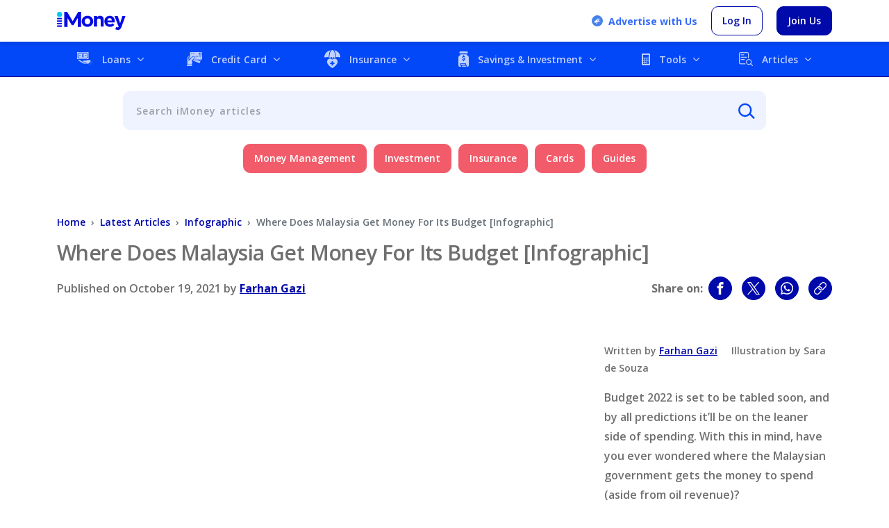

--- FILE ---
content_type: text/html; charset=UTF-8
request_url: https://www.imoney.my/articles/malaysia-income-budget-infographic
body_size: 67259
content:
<!doctype html>
<html lang="en" class="no-js"><head>
	<script async type="application/javascript" src="//anymind360.com/js/4911/ats.js"></script>
	<meta charset="UTF-8">
	<meta http-equiv="X-UA-Compatible" content="IE=edge,chrome=1">
	<meta name="viewport" content="width=device-width, initial-scale=1.0">
	<link rel="icon" type="image/vnd.microsoft.icon" href="https://www.imoney.my/articles/wp-content/themes/imoney-2015-my/img/favicon/favicon.ico">
	<link rel="shortcut icon" type="image/x-icon" href="https://www.imoney.my/articles/wp-content/themes/imoney-2015-my/img/favicon/favicon.ico">
	<link rel="apple-touch-icon" sizes="180x180" href="https://www.imoney.my/articles/wp-content/themes/imoney-2015-my/img/favicon/apple-touch-icon.png">
	<link rel="icon" type="image/png" sizes="32x32" href="https://www.imoney.my/articles/wp-content/themes/imoney-2015-my/img/favicon/favicon-32x32.png">
	<link rel="icon" type="image/png" sizes="16x16" href="https://www.imoney.my/articles/wp-content/themes/imoney-2015-my/img/favicon/favicon-16x16.png">	
	<link rel="manifest" href="https://www.imoney.my/articles/wp-content/themes/imoney-2015-my/manifest.json">
	<meta name="msapplication-TileColor" content="#0009AA">
	<meta name="msapplication-TileImage" content="https://www.imoney.my/articles/wp-content/themes/imoney-2015-my/img/favicon/mstile-144x144.png">
	<meta name="theme-color" content="#0009AA">

	<link rel="dns-prefetch" href="https://securepubads.g.doubleclick.net">
	<link rel="preconnect" href="//www.google-analytics.com">
	<link rel="preload" as="style" href="https://www.imoney.my/articles/wp-content/themes/imoney-2015-my/fonts/fonts.css" onload="this.onload=null;this.rel='stylesheet'">
	<noscript>
		<link rel="stylesheet" as="font" href="https://www.imoney.my/articles/wp-content/themes/imoney-2015-my/fonts/fonts.css">
	</noscript>

						<meta name="author" content="Farhan Gazi">
					
		
	
	

	<style>:root,[data-bs-theme=light]{--bs-blue:#0d6efd;--bs-indigo:#6610f2;--bs-purple:#6f42c1;--bs-pink:#d63384;--bs-red:#da4f49;--bs-orange:#f80;--bs-yellow:#ffc107;--bs-green:#53bd58;--bs-teal:#20c997;--bs-cyan:#0dcaf0;--bs-black:#000;--bs-white:#fff;--bs-gray:#6c757d;--bs-gray-dark:#343a40;--bs-gray-100:#f8f9fa;--bs-gray-200:#e9ecef;--bs-gray-300:#dee2e6;--bs-gray-400:#ced4da;--bs-gray-500:#adb5bd;--bs-gray-600:#6c757d;--bs-gray-700:#495057;--bs-gray-800:#343a40;--bs-gray-900:#212529;--bs-primary:#0009aa;--bs-secondary:#009ebf;--bs-success:#05e399;--bs-info:#0dcaf0;--bs-warning:#f80;--bs-danger:#f25c6a;--bs-light:#f8f9fa;--bs-dark:#212529;--bs-primary-rgb:0,9,170;--bs-secondary-rgb:0,158,191;--bs-success-rgb:5,227,153;--bs-info-rgb:13,202,240;--bs-warning-rgb:255,136,0;--bs-danger-rgb:242,92,106;--bs-light-rgb:248,249,250;--bs-dark-rgb:33,37,41;--bs-primary-text-emphasis:#000444;--bs-secondary-text-emphasis:#003f4c;--bs-success-text-emphasis:#025b3d;--bs-info-text-emphasis:#055160;--bs-warning-text-emphasis:#663600;--bs-danger-text-emphasis:#61252a;--bs-light-text-emphasis:#495057;--bs-dark-text-emphasis:#495057;--bs-primary-bg-subtle:#ccceee;--bs-secondary-bg-subtle:#ccecf2;--bs-success-bg-subtle:#cdf9eb;--bs-info-bg-subtle:#cff4fc;--bs-warning-bg-subtle:#ffe7cc;--bs-danger-bg-subtle:#fcdee1;--bs-light-bg-subtle:#fcfcfd;--bs-dark-bg-subtle:#ced4da;--bs-primary-border-subtle:#999ddd;--bs-secondary-border-subtle:#99d8e5;--bs-success-border-subtle:#9bf4d6;--bs-info-border-subtle:#9eeaf9;--bs-warning-border-subtle:#ffcf99;--bs-danger-border-subtle:#fabec3;--bs-light-border-subtle:#e9ecef;--bs-dark-border-subtle:#adb5bd;--bs-white-rgb:255,255,255;--bs-black-rgb:0,0,0;--bs-font-sans-serif:system-ui,-apple-system,"Segoe UI",Roboto,"Helvetica Neue","Noto Sans","Liberation Sans",Arial,sans-serif,"Apple Color Emoji","Segoe UI Emoji","Segoe UI Symbol","Noto Color Emoji";--bs-font-monospace:SFMono-Regular,Menlo,Monaco,Consolas,"Liberation Mono","Courier New",monospace;--bs-gradient:linear-gradient(180deg,hsla(0,0%,100%,.15),hsla(0,0%,100%,0));--bs-body-font-family:var(--bs-font-sans-serif);--bs-body-font-size:1rem;--bs-body-font-weight:400;--bs-body-line-height:1.5;--bs-body-color:#212529;--bs-body-color-rgb:33,37,41;--bs-body-bg:#fff;--bs-body-bg-rgb:255,255,255;--bs-emphasis-color:#000;--bs-emphasis-color-rgb:0,0,0;--bs-secondary-color:rgba(33,37,41,.75);--bs-secondary-color-rgb:33,37,41;--bs-secondary-bg:#e9ecef;--bs-secondary-bg-rgb:233,236,239;--bs-tertiary-color:rgba(33,37,41,.5);--bs-tertiary-color-rgb:33,37,41;--bs-tertiary-bg:#f8f9fa;--bs-tertiary-bg-rgb:248,249,250;--bs-heading-color:inherit;--bs-link-color:#0009aa;--bs-link-color-rgb:0,9,170;--bs-link-decoration:underline;--bs-link-hover-color:#000788;--bs-link-hover-color-rgb:0,7,136;--bs-code-color:#d63384;--bs-highlight-color:#212529;--bs-highlight-bg:#fff3cd;--bs-border-width:1px;--bs-border-style:solid;--bs-border-color:#dee2e6;--bs-border-color-translucent:rgba(0,0,0,.175);--bs-border-radius:10px;--bs-border-radius-sm:0.25rem;--bs-border-radius-lg:0.5rem;--bs-border-radius-xl:1rem;--bs-border-radius-xxl:2rem;--bs-border-radius-2xl:var(--bs-border-radius-xxl);--bs-border-radius-pill:50rem;--bs-box-shadow:0 3px 6px rgba(0,0,0,.16);--bs-box-shadow-sm:0 0.125rem 0.25rem rgba(0,0,0,.075);--bs-box-shadow-lg:0 1rem 3rem rgba(0,0,0,.175);--bs-box-shadow-inset:inset 0 1px 2px rgba(0,0,0,.075);--bs-focus-ring-width:0.25rem;--bs-focus-ring-opacity:0.25;--bs-focus-ring-color:rgba(0,9,170,.25);--bs-form-valid-color:#05e399;--bs-form-valid-border-color:#05e399;--bs-form-invalid-color:#f25c6a;--bs-form-invalid-border-color:#f25c6a}[data-bs-theme=dark]{color-scheme:dark;--bs-body-color:#dee2e6;--bs-body-color-rgb:222,226,230;--bs-body-bg:#212529;--bs-body-bg-rgb:33,37,41;--bs-emphasis-color:#fff;--bs-emphasis-color-rgb:255,255,255;--bs-secondary-color:rgba(222,226,230,.75);--bs-secondary-color-rgb:222,226,230;--bs-secondary-bg:#343a40;--bs-secondary-bg-rgb:52,58,64;--bs-tertiary-color:rgba(222,226,230,.5);--bs-tertiary-color-rgb:222,226,230;--bs-tertiary-bg:#2b3035;--bs-tertiary-bg-rgb:43,48,53;--bs-primary-text-emphasis:#666bcc;--bs-secondary-text-emphasis:#66c5d9;--bs-success-text-emphasis:#69eec2;--bs-info-text-emphasis:#6edff6;--bs-warning-text-emphasis:#ffb866;--bs-danger-text-emphasis:#f79da6;--bs-light-text-emphasis:#f8f9fa;--bs-dark-text-emphasis:#dee2e6;--bs-primary-bg-subtle:#000222;--bs-secondary-bg-subtle:#002026;--bs-success-bg-subtle:#012d1f;--bs-info-bg-subtle:#032830;--bs-warning-bg-subtle:#331b00;--bs-danger-bg-subtle:#301215;--bs-light-bg-subtle:#343a40;--bs-dark-bg-subtle:#1a1d20;--bs-primary-border-subtle:#000566;--bs-secondary-border-subtle:#005f73;--bs-success-border-subtle:#03885c;--bs-info-border-subtle:#087990;--bs-warning-border-subtle:#995200;--bs-danger-border-subtle:#913740;--bs-light-border-subtle:#495057;--bs-dark-border-subtle:#343a40;--bs-heading-color:inherit;--bs-link-color:#666bcc;--bs-link-hover-color:#8589d6;--bs-link-color-rgb:102,107,204;--bs-link-hover-color-rgb:133,137,214;--bs-code-color:#e685b5;--bs-highlight-color:#dee2e6;--bs-highlight-bg:#664d03;--bs-border-color:#495057;--bs-border-color-translucent:hsla(0,0%,100%,.15);--bs-form-valid-color:#98d79b;--bs-form-valid-border-color:#98d79b;--bs-form-invalid-color:#e99592;--bs-form-invalid-border-color:#e99592}*,:after,:before{box-sizing:border-box}@media(prefers-reduced-motion:no-preference){:root{scroll-behavior:smooth}}body{background-color:var(--bs-body-bg);color:var(--bs-body-color);font-family:var(--bs-body-font-family);font-size:var(--bs-body-font-size);font-weight:var(--bs-body-font-weight);line-height:var(--bs-body-line-height);margin:0;text-align:var(--bs-body-text-align);-webkit-text-size-adjust:100%;-webkit-tap-highlight-color:rgba(0,0,0,0)}hr{border:0;border-top:var(--bs-border-width) solid;color:inherit;margin:1rem 0;opacity:.25}.h1,.h2,.h3,.h4,.h5,.h6,h1,h2,h3,h4,h5,h6{color:var(--bs-heading-color);font-weight:500;line-height:1.2;margin-bottom:.5rem;margin-top:0}.h1,h1{font-size:calc(1.375rem + 1.5vw)}@media(min-width:1200px){.h1,h1{font-size:2.5rem}}.h2,h2{font-size:calc(1.325rem + .9vw)}@media(min-width:1200px){.h2,h2{font-size:2rem}}.h3,h3{font-size:calc(1.3rem + .6vw)}@media(min-width:1200px){.h3,h3{font-size:1.75rem}}.h4,h4{font-size:calc(1.275rem + .3vw)}@media(min-width:1200px){.h4,h4{font-size:1.5rem}}.h5,h5{font-size:1.25rem}.h6,h6{font-size:1rem}p{margin-bottom:1rem;margin-top:0}abbr[title]{cursor:help;text-decoration:underline dotted;text-decoration-skip-ink:none}address{font-style:normal;line-height:inherit;margin-bottom:1rem}ol,ul{padding-left:2rem}dl,ol,ul{margin-bottom:1rem;margin-top:0}ol ol,ol ul,ul ol,ul ul{margin-bottom:0}dt{font-weight:700}dd{margin-bottom:.5rem;margin-left:0}blockquote{margin:0 0 1rem}b,strong{font-weight:bolder}.small,small{font-size:.875em}.mark,mark{background-color:var(--bs-highlight-bg);color:var(--bs-highlight-color);padding:.1875em}sub,sup{font-size:.75em;line-height:0;position:relative;vertical-align:baseline}sub{bottom:-.25em}sup{top:-.5em}.breadcrumb a,a{color:rgba(var(--bs-link-color-rgb),var(--bs-link-opacity,1));text-decoration:underline}a:hover{--bs-link-color-rgb:var(--bs-link-hover-color-rgb)}a:not([href]):not([class]),a:not([href]):not([class]):hover{color:inherit;text-decoration:none}code,kbd,pre,samp{font-family:var(--bs-font-monospace);font-size:1em}pre{display:block;font-size:.875em;margin-bottom:1rem;margin-top:0;overflow:auto}pre code{color:inherit;font-size:inherit;word-break:normal}code{color:var(--bs-code-color);font-size:.875em;word-wrap:break-word}.breadcrumb a>code,a>code{color:inherit}kbd{background-color:var(--bs-body-color);border-radius:.25rem;color:var(--bs-body-bg);font-size:.875em;padding:.1875rem .375rem}kbd kbd{font-size:1em;padding:0}figure{margin:0 0 1rem}img,svg{vertical-align:middle}table{border-collapse:collapse;caption-side:bottom}caption{color:var(--bs-secondary-color);padding-bottom:.5rem;padding-top:.5rem;text-align:left}th{text-align:inherit;text-align:-webkit-match-parent}tbody,td,tfoot,th,thead,tr{border:0 solid;border-color:inherit}label{display:inline-block}button{border-radius:0}button:focus:not(:focus-visible){outline:0}button,input,optgroup,select,textarea{font-family:inherit;font-size:inherit;line-height:inherit;margin:0}button,select{text-transform:none}[role=button]{cursor:pointer}select{word-wrap:normal}select:disabled{opacity:1}[list]:not([type=date]):not([type=datetime-local]):not([type=month]):not([type=week]):not([type=time])::-webkit-calendar-picker-indicator{display:none!important}[type=button],[type=reset],[type=submit],button{-webkit-appearance:button}[type=button]:not(:disabled),[type=reset]:not(:disabled),[type=submit]:not(:disabled),button:not(:disabled){cursor:pointer}::-moz-focus-inner{border-style:none;padding:0}textarea{resize:vertical}fieldset{border:0;margin:0;min-width:0;padding:0}legend{float:left;font-size:calc(1.275rem + .3vw);line-height:inherit;margin-bottom:.5rem;padding:0;width:100%}@media(min-width:1200px){legend{font-size:1.5rem}}legend+*{clear:left}::-webkit-datetime-edit-day-field,::-webkit-datetime-edit-fields-wrapper,::-webkit-datetime-edit-hour-field,::-webkit-datetime-edit-minute,::-webkit-datetime-edit-month-field,::-webkit-datetime-edit-text,::-webkit-datetime-edit-year-field{padding:0}::-webkit-inner-spin-button{height:auto}[type=search]{-webkit-appearance:textfield;outline-offset:-2px}::-webkit-search-decoration{-webkit-appearance:none}::-webkit-color-swatch-wrapper{padding:0}::file-selector-button{-webkit-appearance:button;font:inherit}output{display:inline-block}iframe{border:0}summary{cursor:pointer;display:list-item}progress{vertical-align:baseline}[hidden]{display:none!important}.lead{font-size:1.25rem;font-weight:300}.display-1{font-size:calc(1.625rem + 4.5vw);font-weight:300;line-height:1.2}@media(min-width:1200px){.display-1{font-size:5rem}}.display-2{font-size:calc(1.575rem + 3.9vw);font-weight:300;line-height:1.2}@media(min-width:1200px){.display-2{font-size:4.5rem}}.display-3{font-size:calc(1.525rem + 3.3vw);font-weight:300;line-height:1.2}@media(min-width:1200px){.display-3{font-size:4rem}}.display-4{font-size:calc(1.475rem + 2.7vw);font-weight:300;line-height:1.2}@media(min-width:1200px){.display-4{font-size:3.5rem}}.display-5{font-size:calc(1.425rem + 2.1vw);font-weight:300;line-height:1.2}@media(min-width:1200px){.display-5{font-size:3rem}}.display-6{font-size:calc(1.375rem + 1.5vw);font-weight:300;line-height:1.2}@media(min-width:1200px){.display-6{font-size:2.5rem}}.dropdown-submenu,.list-inline,.list-unstyled,.menu-main,.menu-mobile{list-style:none;padding-left:0}.list-inline-item{display:inline-block}.list-inline-item:not(:last-child){margin-right:.5rem}.initialism{font-size:.875em;text-transform:uppercase}.blockquote{font-size:1.25rem;margin-bottom:1rem}.blockquote>:last-child{margin-bottom:0}.blockquote-footer{color:#6c757d;font-size:.875em;margin-bottom:1rem;margin-top:-1rem}.blockquote-footer:before{content:"— "}.img-fluid,.img-thumbnail{height:auto;max-width:100%}.img-thumbnail{background-color:var(--bs-body-bg);border:var(--bs-border-width) solid var(--bs-border-color);border-radius:var(--bs-border-radius);padding:.25rem}.figure{display:inline-block}.figure-img{line-height:1;margin-bottom:.5rem}.figure-caption{color:var(--bs-secondary-color);font-size:.875em}.container,.container-fluid,.container-lg,.container-md,.container-sm,.container-xl,.container-xxl{--bs-gutter-x:1.5rem;--bs-gutter-y:0;margin-left:auto;margin-right:auto;padding-left:calc(var(--bs-gutter-x)*.5);padding-right:calc(var(--bs-gutter-x)*.5);width:100%}@media(min-width:576px){.container,.container-sm{max-width:540px}}@media(min-width:768px){.container,.container-md,.container-sm{max-width:720px}}@media(min-width:992px){.container,.container-lg,.container-md,.container-sm{max-width:960px}}@media(min-width:1200px){.container,.container-lg,.container-md,.container-sm,.container-xl{max-width:1140px}}@media(min-width:1400px){.container,.container-lg,.container-md,.container-sm,.container-xl,.container-xxl{max-width:1320px}}:root{--bs-breakpoint-xs:0;--bs-breakpoint-sm:576px;--bs-breakpoint-md:768px;--bs-breakpoint-lg:992px;--bs-breakpoint-xl:1200px;--bs-breakpoint-xxl:1400px}.row{--bs-gutter-x:1.5rem;--bs-gutter-y:0;display:flex;flex-wrap:wrap;margin-left:calc(var(--bs-gutter-x)*-.5);margin-right:calc(var(--bs-gutter-x)*-.5);margin-top:calc(var(--bs-gutter-y)*-1)}.row>*{flex-shrink:0;margin-top:var(--bs-gutter-y);max-width:100%;padding-left:calc(var(--bs-gutter-x)*.5);padding-right:calc(var(--bs-gutter-x)*.5);width:100%}.col{flex:1 0 0}.row-cols-auto>*{flex:0 0 auto;width:auto}.row-cols-1>*{flex:0 0 auto;width:100%}.row-cols-2>*{flex:0 0 auto;width:50%}.row-cols-3>*{flex:0 0 auto;width:33.33333333%}.row-cols-4>*{flex:0 0 auto;width:25%}.row-cols-5>*{flex:0 0 auto;width:20%}.row-cols-6>*{flex:0 0 auto;width:16.66666667%}.col-auto{flex:0 0 auto;width:auto}.col-1{flex:0 0 auto;width:8.33333333%}.col-2{flex:0 0 auto;width:16.66666667%}.col-3{flex:0 0 auto;width:25%}.col-4{flex:0 0 auto;width:33.33333333%}.col-5{flex:0 0 auto;width:41.66666667%}.col-6{flex:0 0 auto;width:50%}.col-7{flex:0 0 auto;width:58.33333333%}.col-8{flex:0 0 auto;width:66.66666667%}.col-9{flex:0 0 auto;width:75%}.col-10{flex:0 0 auto;width:83.33333333%}.col-11{flex:0 0 auto;width:91.66666667%}.col-12{flex:0 0 auto;width:100%}.offset-1{margin-left:8.33333333%}.offset-2{margin-left:16.66666667%}.offset-3{margin-left:25%}.offset-4{margin-left:33.33333333%}.offset-5{margin-left:41.66666667%}.offset-6{margin-left:50%}.offset-7{margin-left:58.33333333%}.offset-8{margin-left:66.66666667%}.offset-9{margin-left:75%}.offset-10{margin-left:83.33333333%}.offset-11{margin-left:91.66666667%}.g-0,.gx-0{--bs-gutter-x:0}.g-0,.gy-0{--bs-gutter-y:0}.g-1,.gx-1{--bs-gutter-x:0.25rem}.g-1,.gy-1{--bs-gutter-y:0.25rem}.g-2,.gx-2{--bs-gutter-x:0.5rem}.g-2,.gy-2{--bs-gutter-y:0.5rem}.g-3,.gx-3{--bs-gutter-x:1rem}.g-3,.gy-3{--bs-gutter-y:1rem}.g-4,.gx-4{--bs-gutter-x:1.5rem}.g-4,.gy-4{--bs-gutter-y:1.5rem}.g-5,.gx-5{--bs-gutter-x:3rem}.g-5,.gy-5{--bs-gutter-y:3rem}@media(min-width:576px){.col-sm{flex:1 0 0}.row-cols-sm-auto>*{flex:0 0 auto;width:auto}.row-cols-sm-1>*{flex:0 0 auto;width:100%}.row-cols-sm-2>*{flex:0 0 auto;width:50%}.row-cols-sm-3>*{flex:0 0 auto;width:33.33333333%}.row-cols-sm-4>*{flex:0 0 auto;width:25%}.row-cols-sm-5>*{flex:0 0 auto;width:20%}.row-cols-sm-6>*{flex:0 0 auto;width:16.66666667%}.col-sm-auto{flex:0 0 auto;width:auto}.col-sm-1{flex:0 0 auto;width:8.33333333%}.col-sm-2{flex:0 0 auto;width:16.66666667%}.col-sm-3{flex:0 0 auto;width:25%}.col-sm-4{flex:0 0 auto;width:33.33333333%}.col-sm-5{flex:0 0 auto;width:41.66666667%}.col-sm-6{flex:0 0 auto;width:50%}.col-sm-7{flex:0 0 auto;width:58.33333333%}.col-sm-8{flex:0 0 auto;width:66.66666667%}.col-sm-9{flex:0 0 auto;width:75%}.col-sm-10{flex:0 0 auto;width:83.33333333%}.col-sm-11{flex:0 0 auto;width:91.66666667%}.col-sm-12{flex:0 0 auto;width:100%}.offset-sm-0{margin-left:0}.offset-sm-1{margin-left:8.33333333%}.offset-sm-2{margin-left:16.66666667%}.offset-sm-3{margin-left:25%}.offset-sm-4{margin-left:33.33333333%}.offset-sm-5{margin-left:41.66666667%}.offset-sm-6{margin-left:50%}.offset-sm-7{margin-left:58.33333333%}.offset-sm-8{margin-left:66.66666667%}.offset-sm-9{margin-left:75%}.offset-sm-10{margin-left:83.33333333%}.offset-sm-11{margin-left:91.66666667%}.g-sm-0,.gx-sm-0{--bs-gutter-x:0}.g-sm-0,.gy-sm-0{--bs-gutter-y:0}.g-sm-1,.gx-sm-1{--bs-gutter-x:0.25rem}.g-sm-1,.gy-sm-1{--bs-gutter-y:0.25rem}.g-sm-2,.gx-sm-2{--bs-gutter-x:0.5rem}.g-sm-2,.gy-sm-2{--bs-gutter-y:0.5rem}.g-sm-3,.gx-sm-3{--bs-gutter-x:1rem}.g-sm-3,.gy-sm-3{--bs-gutter-y:1rem}.g-sm-4,.gx-sm-4{--bs-gutter-x:1.5rem}.g-sm-4,.gy-sm-4{--bs-gutter-y:1.5rem}.g-sm-5,.gx-sm-5{--bs-gutter-x:3rem}.g-sm-5,.gy-sm-5{--bs-gutter-y:3rem}}@media(min-width:768px){.col-md{flex:1 0 0}.row-cols-md-auto>*{flex:0 0 auto;width:auto}.row-cols-md-1>*{flex:0 0 auto;width:100%}.row-cols-md-2>*{flex:0 0 auto;width:50%}.row-cols-md-3>*{flex:0 0 auto;width:33.33333333%}.row-cols-md-4>*{flex:0 0 auto;width:25%}.row-cols-md-5>*{flex:0 0 auto;width:20%}.row-cols-md-6>*{flex:0 0 auto;width:16.66666667%}.col-md-auto{flex:0 0 auto;width:auto}.col-md-1{flex:0 0 auto;width:8.33333333%}.col-md-2{flex:0 0 auto;width:16.66666667%}.col-md-3{flex:0 0 auto;width:25%}.col-md-4{flex:0 0 auto;width:33.33333333%}.col-md-5{flex:0 0 auto;width:41.66666667%}.col-md-6{flex:0 0 auto;width:50%}.col-md-7{flex:0 0 auto;width:58.33333333%}.col-md-8{flex:0 0 auto;width:66.66666667%}.col-md-9{flex:0 0 auto;width:75%}.col-md-10{flex:0 0 auto;width:83.33333333%}.col-md-11{flex:0 0 auto;width:91.66666667%}.col-md-12{flex:0 0 auto;width:100%}.offset-md-0{margin-left:0}.offset-md-1{margin-left:8.33333333%}.offset-md-2{margin-left:16.66666667%}.offset-md-3{margin-left:25%}.offset-md-4{margin-left:33.33333333%}.offset-md-5{margin-left:41.66666667%}.offset-md-6{margin-left:50%}.offset-md-7{margin-left:58.33333333%}.offset-md-8{margin-left:66.66666667%}.offset-md-9{margin-left:75%}.offset-md-10{margin-left:83.33333333%}.offset-md-11{margin-left:91.66666667%}.g-md-0,.gx-md-0{--bs-gutter-x:0}.g-md-0,.gy-md-0{--bs-gutter-y:0}.g-md-1,.gx-md-1{--bs-gutter-x:0.25rem}.g-md-1,.gy-md-1{--bs-gutter-y:0.25rem}.g-md-2,.gx-md-2{--bs-gutter-x:0.5rem}.g-md-2,.gy-md-2{--bs-gutter-y:0.5rem}.g-md-3,.gx-md-3{--bs-gutter-x:1rem}.g-md-3,.gy-md-3{--bs-gutter-y:1rem}.g-md-4,.gx-md-4{--bs-gutter-x:1.5rem}.g-md-4,.gy-md-4{--bs-gutter-y:1.5rem}.g-md-5,.gx-md-5{--bs-gutter-x:3rem}.g-md-5,.gy-md-5{--bs-gutter-y:3rem}}@media(min-width:992px){.col-lg{flex:1 0 0}.row-cols-lg-auto>*{flex:0 0 auto;width:auto}.row-cols-lg-1>*{flex:0 0 auto;width:100%}.row-cols-lg-2>*{flex:0 0 auto;width:50%}.row-cols-lg-3>*{flex:0 0 auto;width:33.33333333%}.row-cols-lg-4>*{flex:0 0 auto;width:25%}.row-cols-lg-5>*{flex:0 0 auto;width:20%}.row-cols-lg-6>*{flex:0 0 auto;width:16.66666667%}.col-lg-auto{flex:0 0 auto;width:auto}.col-lg-1{flex:0 0 auto;width:8.33333333%}.col-lg-2{flex:0 0 auto;width:16.66666667%}.col-lg-3{flex:0 0 auto;width:25%}.col-lg-4{flex:0 0 auto;width:33.33333333%}.col-lg-5{flex:0 0 auto;width:41.66666667%}.col-lg-6{flex:0 0 auto;width:50%}.col-lg-7{flex:0 0 auto;width:58.33333333%}.col-lg-8{flex:0 0 auto;width:66.66666667%}.col-lg-9{flex:0 0 auto;width:75%}.col-lg-10{flex:0 0 auto;width:83.33333333%}.col-lg-11{flex:0 0 auto;width:91.66666667%}.col-lg-12{flex:0 0 auto;width:100%}.offset-lg-0{margin-left:0}.offset-lg-1{margin-left:8.33333333%}.offset-lg-2{margin-left:16.66666667%}.offset-lg-3{margin-left:25%}.offset-lg-4{margin-left:33.33333333%}.offset-lg-5{margin-left:41.66666667%}.offset-lg-6{margin-left:50%}.offset-lg-7{margin-left:58.33333333%}.offset-lg-8{margin-left:66.66666667%}.offset-lg-9{margin-left:75%}.offset-lg-10{margin-left:83.33333333%}.offset-lg-11{margin-left:91.66666667%}.g-lg-0,.gx-lg-0{--bs-gutter-x:0}.g-lg-0,.gy-lg-0{--bs-gutter-y:0}.g-lg-1,.gx-lg-1{--bs-gutter-x:0.25rem}.g-lg-1,.gy-lg-1{--bs-gutter-y:0.25rem}.g-lg-2,.gx-lg-2{--bs-gutter-x:0.5rem}.g-lg-2,.gy-lg-2{--bs-gutter-y:0.5rem}.g-lg-3,.gx-lg-3{--bs-gutter-x:1rem}.g-lg-3,.gy-lg-3{--bs-gutter-y:1rem}.g-lg-4,.gx-lg-4{--bs-gutter-x:1.5rem}.g-lg-4,.gy-lg-4{--bs-gutter-y:1.5rem}.g-lg-5,.gx-lg-5{--bs-gutter-x:3rem}.g-lg-5,.gy-lg-5{--bs-gutter-y:3rem}}@media(min-width:1200px){.col-xl{flex:1 0 0}.row-cols-xl-auto>*{flex:0 0 auto;width:auto}.row-cols-xl-1>*{flex:0 0 auto;width:100%}.row-cols-xl-2>*{flex:0 0 auto;width:50%}.row-cols-xl-3>*{flex:0 0 auto;width:33.33333333%}.row-cols-xl-4>*{flex:0 0 auto;width:25%}.row-cols-xl-5>*{flex:0 0 auto;width:20%}.row-cols-xl-6>*{flex:0 0 auto;width:16.66666667%}.col-xl-auto{flex:0 0 auto;width:auto}.col-xl-1{flex:0 0 auto;width:8.33333333%}.col-xl-2{flex:0 0 auto;width:16.66666667%}.col-xl-3{flex:0 0 auto;width:25%}.col-xl-4{flex:0 0 auto;width:33.33333333%}.col-xl-5{flex:0 0 auto;width:41.66666667%}.col-xl-6{flex:0 0 auto;width:50%}.col-xl-7{flex:0 0 auto;width:58.33333333%}.col-xl-8{flex:0 0 auto;width:66.66666667%}.col-xl-9{flex:0 0 auto;width:75%}.col-xl-10{flex:0 0 auto;width:83.33333333%}.col-xl-11{flex:0 0 auto;width:91.66666667%}.col-xl-12{flex:0 0 auto;width:100%}.offset-xl-0{margin-left:0}.offset-xl-1{margin-left:8.33333333%}.offset-xl-2{margin-left:16.66666667%}.offset-xl-3{margin-left:25%}.offset-xl-4{margin-left:33.33333333%}.offset-xl-5{margin-left:41.66666667%}.offset-xl-6{margin-left:50%}.offset-xl-7{margin-left:58.33333333%}.offset-xl-8{margin-left:66.66666667%}.offset-xl-9{margin-left:75%}.offset-xl-10{margin-left:83.33333333%}.offset-xl-11{margin-left:91.66666667%}.g-xl-0,.gx-xl-0{--bs-gutter-x:0}.g-xl-0,.gy-xl-0{--bs-gutter-y:0}.g-xl-1,.gx-xl-1{--bs-gutter-x:0.25rem}.g-xl-1,.gy-xl-1{--bs-gutter-y:0.25rem}.g-xl-2,.gx-xl-2{--bs-gutter-x:0.5rem}.g-xl-2,.gy-xl-2{--bs-gutter-y:0.5rem}.g-xl-3,.gx-xl-3{--bs-gutter-x:1rem}.g-xl-3,.gy-xl-3{--bs-gutter-y:1rem}.g-xl-4,.gx-xl-4{--bs-gutter-x:1.5rem}.g-xl-4,.gy-xl-4{--bs-gutter-y:1.5rem}.g-xl-5,.gx-xl-5{--bs-gutter-x:3rem}.g-xl-5,.gy-xl-5{--bs-gutter-y:3rem}}@media(min-width:1400px){.col-xxl{flex:1 0 0}.row-cols-xxl-auto>*{flex:0 0 auto;width:auto}.row-cols-xxl-1>*{flex:0 0 auto;width:100%}.row-cols-xxl-2>*{flex:0 0 auto;width:50%}.row-cols-xxl-3>*{flex:0 0 auto;width:33.33333333%}.row-cols-xxl-4>*{flex:0 0 auto;width:25%}.row-cols-xxl-5>*{flex:0 0 auto;width:20%}.row-cols-xxl-6>*{flex:0 0 auto;width:16.66666667%}.col-xxl-auto{flex:0 0 auto;width:auto}.col-xxl-1{flex:0 0 auto;width:8.33333333%}.col-xxl-2{flex:0 0 auto;width:16.66666667%}.col-xxl-3{flex:0 0 auto;width:25%}.col-xxl-4{flex:0 0 auto;width:33.33333333%}.col-xxl-5{flex:0 0 auto;width:41.66666667%}.col-xxl-6{flex:0 0 auto;width:50%}.col-xxl-7{flex:0 0 auto;width:58.33333333%}.col-xxl-8{flex:0 0 auto;width:66.66666667%}.col-xxl-9{flex:0 0 auto;width:75%}.col-xxl-10{flex:0 0 auto;width:83.33333333%}.col-xxl-11{flex:0 0 auto;width:91.66666667%}.col-xxl-12{flex:0 0 auto;width:100%}.offset-xxl-0{margin-left:0}.offset-xxl-1{margin-left:8.33333333%}.offset-xxl-2{margin-left:16.66666667%}.offset-xxl-3{margin-left:25%}.offset-xxl-4{margin-left:33.33333333%}.offset-xxl-5{margin-left:41.66666667%}.offset-xxl-6{margin-left:50%}.offset-xxl-7{margin-left:58.33333333%}.offset-xxl-8{margin-left:66.66666667%}.offset-xxl-9{margin-left:75%}.offset-xxl-10{margin-left:83.33333333%}.offset-xxl-11{margin-left:91.66666667%}.g-xxl-0,.gx-xxl-0{--bs-gutter-x:0}.g-xxl-0,.gy-xxl-0{--bs-gutter-y:0}.g-xxl-1,.gx-xxl-1{--bs-gutter-x:0.25rem}.g-xxl-1,.gy-xxl-1{--bs-gutter-y:0.25rem}.g-xxl-2,.gx-xxl-2{--bs-gutter-x:0.5rem}.g-xxl-2,.gy-xxl-2{--bs-gutter-y:0.5rem}.g-xxl-3,.gx-xxl-3{--bs-gutter-x:1rem}.g-xxl-3,.gy-xxl-3{--bs-gutter-y:1rem}.g-xxl-4,.gx-xxl-4{--bs-gutter-x:1.5rem}.g-xxl-4,.gy-xxl-4{--bs-gutter-y:1.5rem}.g-xxl-5,.gx-xxl-5{--bs-gutter-x:3rem}.g-xxl-5,.gy-xxl-5{--bs-gutter-y:3rem}}.btn{--bs-btn-padding-x:0.75rem;--bs-btn-padding-y:0.375rem;--bs-btn-font-family: ;--bs-btn-font-size:1rem;--bs-btn-font-weight:400;--bs-btn-line-height:1.5;--bs-btn-color:var(--bs-body-color);--bs-btn-bg:transparent;--bs-btn-border-width:var(--bs-border-width);--bs-btn-border-color:transparent;--bs-btn-border-radius:var(--bs-border-radius);--bs-btn-hover-border-color:transparent;--bs-btn-box-shadow:inset 0 1px 0 hsla(0,0%,100%,.15),0 1px 1px rgba(0,0,0,.075);--bs-btn-disabled-opacity:0.65;--bs-btn-focus-box-shadow:0 0 0 0.25rem rgba(var(--bs-btn-focus-shadow-rgb),.5);background-color:var(--bs-btn-bg);border:var(--bs-btn-border-width) solid var(--bs-btn-border-color);border-radius:var(--bs-btn-border-radius);color:var(--bs-btn-color);cursor:pointer;display:inline-block;font-family:var(--bs-btn-font-family);font-size:var(--bs-btn-font-size);font-weight:var(--bs-btn-font-weight);line-height:var(--bs-btn-line-height);padding:var(--bs-btn-padding-y) var(--bs-btn-padding-x);text-align:center;transition:color .15s ease-in-out,background-color .15s ease-in-out,border-color .15s ease-in-out,box-shadow .15s ease-in-out;user-select:none;vertical-align:middle}@media(prefers-reduced-motion:reduce){.btn{transition:none}}.btn:hover{background-color:var(--bs-btn-hover-bg);border-color:var(--bs-btn-hover-border-color);color:var(--bs-btn-hover-color)}.btn-check+.btn:hover{background-color:var(--bs-btn-bg);border-color:var(--bs-btn-border-color);color:var(--bs-btn-color)}.btn:focus-visible{background-color:var(--bs-btn-hover-bg);border-color:var(--bs-btn-hover-border-color);box-shadow:var(--bs-btn-focus-box-shadow);color:var(--bs-btn-hover-color);outline:0}.btn-check:focus-visible+.btn{border-color:var(--bs-btn-hover-border-color);box-shadow:var(--bs-btn-focus-box-shadow);outline:0}.btn-check:checked+.btn,.btn.active,.btn.show,.btn:first-child:active,:not(.btn-check)+.btn:active{background-color:var(--bs-btn-active-bg);border-color:var(--bs-btn-active-border-color);color:var(--bs-btn-active-color)}.btn-check:checked+.btn:focus-visible,.btn.active:focus-visible,.btn.show:focus-visible,.btn:first-child:active:focus-visible,:not(.btn-check)+.btn:active:focus-visible{box-shadow:var(--bs-btn-focus-box-shadow)}.btn-check:checked:focus-visible+.btn{box-shadow:var(--bs-btn-focus-box-shadow)}.btn.disabled,.btn:disabled,fieldset:disabled .btn{background-color:var(--bs-btn-disabled-bg);border-color:var(--bs-btn-disabled-border-color);color:var(--bs-btn-disabled-color);opacity:var(--bs-btn-disabled-opacity);pointer-events:none}.btn-primary{--bs-btn-color:#fff;--bs-btn-bg:#0009aa;--bs-btn-border-color:#0009aa;--bs-btn-hover-color:#fff;--bs-btn-hover-bg:#000891;--bs-btn-hover-border-color:#000788;--bs-btn-focus-shadow-rgb:38,46,183;--bs-btn-active-color:#fff;--bs-btn-active-bg:#000788;--bs-btn-active-border-color:#000780;--bs-btn-active-shadow:inset 0 3px 5px rgba(0,0,0,.125);--bs-btn-disabled-color:#fff;--bs-btn-disabled-bg:#0009aa;--bs-btn-disabled-border-color:#0009aa}.btn-secondary{--bs-btn-color:#000;--bs-btn-bg:#009ebf;--bs-btn-border-color:#009ebf;--bs-btn-hover-color:#000;--bs-btn-hover-bg:#26acc9;--bs-btn-hover-border-color:#1aa8c5;--bs-btn-focus-shadow-rgb:0,134,162;--bs-btn-active-color:#000;--bs-btn-active-bg:#33b1cc;--bs-btn-active-border-color:#1aa8c5;--bs-btn-active-shadow:inset 0 3px 5px rgba(0,0,0,.125);--bs-btn-disabled-color:#000;--bs-btn-disabled-bg:#009ebf;--bs-btn-disabled-border-color:#009ebf}.btn-apply,.btn-success{--bs-btn-color:#000;--bs-btn-bg:#05e399;--bs-btn-border-color:#05e399;--bs-btn-hover-color:#000;--bs-btn-hover-bg:#2be7a8;--bs-btn-hover-border-color:#1ee6a3;--bs-btn-focus-shadow-rgb:4,193,130;--bs-btn-active-color:#000;--bs-btn-active-bg:#37e9ad;--bs-btn-active-border-color:#1ee6a3;--bs-btn-active-shadow:inset 0 3px 5px rgba(0,0,0,.125);--bs-btn-disabled-color:#000;--bs-btn-disabled-bg:#05e399;--bs-btn-disabled-border-color:#05e399}.btn-info{--bs-btn-color:#000;--bs-btn-bg:#0dcaf0;--bs-btn-border-color:#0dcaf0;--bs-btn-hover-color:#000;--bs-btn-hover-bg:#31d2f2;--bs-btn-hover-border-color:#25cff2;--bs-btn-focus-shadow-rgb:11,172,204;--bs-btn-active-color:#000;--bs-btn-active-bg:#3dd5f3;--bs-btn-active-border-color:#25cff2;--bs-btn-active-shadow:inset 0 3px 5px rgba(0,0,0,.125);--bs-btn-disabled-color:#000;--bs-btn-disabled-bg:#0dcaf0;--bs-btn-disabled-border-color:#0dcaf0}.btn-warning{--bs-btn-color:#000;--bs-btn-bg:#f80;--bs-btn-border-color:#f80;--bs-btn-hover-color:#000;--bs-btn-hover-bg:#ff9a26;--bs-btn-hover-border-color:#ff941a;--bs-btn-focus-shadow-rgb:217,116,0;--bs-btn-active-color:#000;--bs-btn-active-bg:#ffa033;--bs-btn-active-border-color:#ff941a;--bs-btn-active-shadow:inset 0 3px 5px rgba(0,0,0,.125);--bs-btn-disabled-color:#000;--bs-btn-disabled-bg:#f80;--bs-btn-disabled-border-color:#f80}.btn-danger{--bs-btn-color:#000;--bs-btn-bg:#f25c6a;--bs-btn-border-color:#f25c6a;--bs-btn-hover-color:#000;--bs-btn-hover-bg:#f47480;--bs-btn-hover-border-color:#f36c79;--bs-btn-focus-shadow-rgb:206,78,90;--bs-btn-active-color:#000;--bs-btn-active-bg:#f57d88;--bs-btn-active-border-color:#f36c79;--bs-btn-active-shadow:inset 0 3px 5px rgba(0,0,0,.125);--bs-btn-disabled-color:#000;--bs-btn-disabled-bg:#f25c6a;--bs-btn-disabled-border-color:#f25c6a}.btn-light{--bs-btn-color:#000;--bs-btn-bg:#f8f9fa;--bs-btn-border-color:#f8f9fa;--bs-btn-hover-color:#000;--bs-btn-hover-bg:#d3d4d5;--bs-btn-hover-border-color:#c6c7c8;--bs-btn-focus-shadow-rgb:211,212,213;--bs-btn-active-color:#000;--bs-btn-active-bg:#c6c7c8;--bs-btn-active-border-color:#babbbc;--bs-btn-active-shadow:inset 0 3px 5px rgba(0,0,0,.125);--bs-btn-disabled-color:#000;--bs-btn-disabled-bg:#f8f9fa;--bs-btn-disabled-border-color:#f8f9fa}.btn-dark{--bs-btn-color:#fff;--bs-btn-bg:#212529;--bs-btn-border-color:#212529;--bs-btn-hover-color:#fff;--bs-btn-hover-bg:#424649;--bs-btn-hover-border-color:#373b3e;--bs-btn-focus-shadow-rgb:66,70,73;--bs-btn-active-color:#fff;--bs-btn-active-bg:#4d5154;--bs-btn-active-border-color:#373b3e;--bs-btn-active-shadow:inset 0 3px 5px rgba(0,0,0,.125);--bs-btn-disabled-color:#fff;--bs-btn-disabled-bg:#212529;--bs-btn-disabled-border-color:#212529}.btn-outline-primary{--bs-btn-color:#0009aa;--bs-btn-border-color:#0009aa;--bs-btn-hover-color:#fff;--bs-btn-hover-bg:#0009aa;--bs-btn-hover-border-color:#0009aa;--bs-btn-focus-shadow-rgb:0,9,170;--bs-btn-active-color:#fff;--bs-btn-active-bg:#0009aa;--bs-btn-active-border-color:#0009aa;--bs-btn-active-shadow:inset 0 3px 5px rgba(0,0,0,.125);--bs-btn-disabled-color:#0009aa;--bs-btn-disabled-bg:transparent;--bs-btn-disabled-border-color:#0009aa;--bs-gradient:none}.btn-outline-secondary{--bs-btn-color:#009ebf;--bs-btn-border-color:#009ebf;--bs-btn-hover-color:#000;--bs-btn-hover-bg:#009ebf;--bs-btn-hover-border-color:#009ebf;--bs-btn-focus-shadow-rgb:0,158,191;--bs-btn-active-color:#000;--bs-btn-active-bg:#009ebf;--bs-btn-active-border-color:#009ebf;--bs-btn-active-shadow:inset 0 3px 5px rgba(0,0,0,.125);--bs-btn-disabled-color:#009ebf;--bs-btn-disabled-bg:transparent;--bs-btn-disabled-border-color:#009ebf;--bs-gradient:none}.btn-outline-success{--bs-btn-color:#05e399;--bs-btn-border-color:#05e399;--bs-btn-hover-color:#000;--bs-btn-hover-bg:#05e399;--bs-btn-hover-border-color:#05e399;--bs-btn-focus-shadow-rgb:5,227,153;--bs-btn-active-color:#000;--bs-btn-active-bg:#05e399;--bs-btn-active-border-color:#05e399;--bs-btn-active-shadow:inset 0 3px 5px rgba(0,0,0,.125);--bs-btn-disabled-color:#05e399;--bs-btn-disabled-bg:transparent;--bs-btn-disabled-border-color:#05e399;--bs-gradient:none}.btn-outline-info{--bs-btn-color:#0dcaf0;--bs-btn-border-color:#0dcaf0;--bs-btn-hover-color:#000;--bs-btn-hover-bg:#0dcaf0;--bs-btn-hover-border-color:#0dcaf0;--bs-btn-focus-shadow-rgb:13,202,240;--bs-btn-active-color:#000;--bs-btn-active-bg:#0dcaf0;--bs-btn-active-border-color:#0dcaf0;--bs-btn-active-shadow:inset 0 3px 5px rgba(0,0,0,.125);--bs-btn-disabled-color:#0dcaf0;--bs-btn-disabled-bg:transparent;--bs-btn-disabled-border-color:#0dcaf0;--bs-gradient:none}.btn-outline-warning{--bs-btn-color:#f80;--bs-btn-border-color:#f80;--bs-btn-hover-color:#000;--bs-btn-hover-bg:#f80;--bs-btn-hover-border-color:#f80;--bs-btn-focus-shadow-rgb:255,136,0;--bs-btn-active-color:#000;--bs-btn-active-bg:#f80;--bs-btn-active-border-color:#f80;--bs-btn-active-shadow:inset 0 3px 5px rgba(0,0,0,.125);--bs-btn-disabled-color:#f80;--bs-btn-disabled-bg:transparent;--bs-btn-disabled-border-color:#f80;--bs-gradient:none}.btn-outline-danger{--bs-btn-color:#f25c6a;--bs-btn-border-color:#f25c6a;--bs-btn-hover-color:#000;--bs-btn-hover-bg:#f25c6a;--bs-btn-hover-border-color:#f25c6a;--bs-btn-focus-shadow-rgb:242,92,106;--bs-btn-active-color:#000;--bs-btn-active-bg:#f25c6a;--bs-btn-active-border-color:#f25c6a;--bs-btn-active-shadow:inset 0 3px 5px rgba(0,0,0,.125);--bs-btn-disabled-color:#f25c6a;--bs-btn-disabled-bg:transparent;--bs-btn-disabled-border-color:#f25c6a;--bs-gradient:none}.btn-outline-light{--bs-btn-color:#f8f9fa;--bs-btn-border-color:#f8f9fa;--bs-btn-hover-color:#000;--bs-btn-hover-bg:#f8f9fa;--bs-btn-hover-border-color:#f8f9fa;--bs-btn-focus-shadow-rgb:248,249,250;--bs-btn-active-color:#000;--bs-btn-active-bg:#f8f9fa;--bs-btn-active-border-color:#f8f9fa;--bs-btn-active-shadow:inset 0 3px 5px rgba(0,0,0,.125);--bs-btn-disabled-color:#f8f9fa;--bs-btn-disabled-bg:transparent;--bs-btn-disabled-border-color:#f8f9fa;--bs-gradient:none}.btn-outline-dark{--bs-btn-color:#212529;--bs-btn-border-color:#212529;--bs-btn-hover-color:#fff;--bs-btn-hover-bg:#212529;--bs-btn-hover-border-color:#212529;--bs-btn-focus-shadow-rgb:33,37,41;--bs-btn-active-color:#fff;--bs-btn-active-bg:#212529;--bs-btn-active-border-color:#212529;--bs-btn-active-shadow:inset 0 3px 5px rgba(0,0,0,.125);--bs-btn-disabled-color:#212529;--bs-btn-disabled-bg:transparent;--bs-btn-disabled-border-color:#212529;--bs-gradient:none}.btn-link{--bs-btn-font-weight:400;--bs-btn-color:var(--bs-link-color);--bs-btn-bg:transparent;--bs-btn-border-color:transparent;--bs-btn-hover-color:var(--bs-link-hover-color);--bs-btn-hover-border-color:transparent;--bs-btn-active-color:var(--bs-link-hover-color);--bs-btn-active-border-color:transparent;--bs-btn-disabled-color:#6c757d;--bs-btn-disabled-border-color:transparent;--bs-btn-box-shadow:0 0 0 #000;--bs-btn-focus-shadow-rgb:38,46,183;text-decoration:underline}.btn-link:focus-visible{color:var(--bs-btn-color)}.btn-link:hover{color:var(--bs-btn-hover-color)}.btn-group-lg>.btn,.btn-lg{--bs-btn-padding-y:0.5rem;--bs-btn-padding-x:1rem;--bs-btn-font-size:1.25rem;--bs-btn-border-radius:var(--bs-border-radius-lg)}.btn-group-sm>.btn,.btn-sm{--bs-btn-padding-y:0.25rem;--bs-btn-padding-x:0.5rem;--bs-btn-font-size:0.875rem;--bs-btn-border-radius:var(--bs-border-radius-sm)}.btn-group,.btn-group-vertical{display:inline-flex;position:relative;vertical-align:middle}.btn-group-vertical>.btn,.btn-group>.btn{flex:1 1 auto;position:relative}.btn-group-vertical>.btn-check:checked+.btn,.btn-group-vertical>.btn-check:focus+.btn,.btn-group-vertical>.btn.active,.btn-group-vertical>.btn:active,.btn-group-vertical>.btn:focus,.btn-group-vertical>.btn:hover,.btn-group>.btn-check:checked+.btn,.btn-group>.btn-check:focus+.btn,.btn-group>.btn.active,.btn-group>.btn:active,.btn-group>.btn:focus,.btn-group>.btn:hover{z-index:1}.btn-toolbar{display:flex;flex-wrap:wrap;justify-content:flex-start}.btn-toolbar .input-group{width:auto}.btn-group{border-radius:var(--bs-border-radius)}.btn-group>.btn-group:not(:first-child),.btn-group>:not(.btn-check:first-child)+.btn{margin-left:calc(var(--bs-border-width)*-1)}.btn-group>.btn-group:not(:last-child)>.btn,.btn-group>.btn.dropdown-toggle-split:first-child,.btn-group>.btn:not(:last-child):not(.dropdown-toggle){border-bottom-right-radius:0;border-top-right-radius:0}.btn-group>.btn-group:not(:first-child)>.btn,.btn-group>.btn:nth-child(n+3),.btn-group>:not(.btn-check)+.btn{border-bottom-left-radius:0;border-top-left-radius:0}.dropdown-toggle-split{padding-left:.5625rem;padding-right:.5625rem}.dropdown-toggle-split:after,.dropend .dropdown-toggle-split:after,.dropup .dropdown-toggle-split:after{margin-left:0}.dropstart .dropdown-toggle-split:before{margin-right:0}.btn-group-sm>.btn+.dropdown-toggle-split,.btn-sm+.dropdown-toggle-split{padding-left:.375rem;padding-right:.375rem}.btn-group-lg>.btn+.dropdown-toggle-split,.btn-lg+.dropdown-toggle-split{padding-left:.75rem;padding-right:.75rem}.btn-group-vertical{align-items:flex-start;flex-direction:column;justify-content:center}.btn-group-vertical>.btn,.btn-group-vertical>.btn-group{width:100%}.btn-group-vertical>.btn-group:not(:first-child),.btn-group-vertical>.btn:not(:first-child){margin-top:calc(var(--bs-border-width)*-1)}.btn-group-vertical>.btn-group:not(:last-child)>.btn,.btn-group-vertical>.btn:not(:last-child):not(.dropdown-toggle){border-bottom-left-radius:0;border-bottom-right-radius:0}.btn-group-vertical>.btn-group:not(:first-child)>.btn,.btn-group-vertical>.btn:nth-child(n+3),.btn-group-vertical>:not(.btn-check)+.btn{border-top-left-radius:0;border-top-right-radius:0}.list-group{--bs-list-group-color:var(--bs-body-color);--bs-list-group-bg:var(--bs-body-bg);--bs-list-group-border-color:var(--bs-border-color);--bs-list-group-border-width:var(--bs-border-width);--bs-list-group-border-radius:var(--bs-border-radius);--bs-list-group-item-padding-x:1rem;--bs-list-group-item-padding-y:0.5rem;--bs-list-group-action-color:var(--bs-secondary-color);--bs-list-group-action-hover-color:var(--bs-emphasis-color);--bs-list-group-action-hover-bg:var(--bs-tertiary-bg);--bs-list-group-action-active-color:var(--bs-body-color);--bs-list-group-action-active-bg:var(--bs-secondary-bg);--bs-list-group-disabled-color:var(--bs-secondary-color);--bs-list-group-disabled-bg:var(--bs-body-bg);--bs-list-group-active-color:#fff;--bs-list-group-active-bg:#0009aa;--bs-list-group-active-border-color:#0009aa;border-radius:var(--bs-list-group-border-radius);display:flex;flex-direction:column;margin-bottom:0;padding-left:0}.list-group-numbered{counter-reset:section;list-style-type:none}.list-group-numbered>.list-group-item:before{content:counters(section,".") ". ";counter-increment:section}.list-group-item{background-color:var(--bs-list-group-bg);border:var(--bs-list-group-border-width) solid var(--bs-list-group-border-color);color:var(--bs-list-group-color);display:block;padding:var(--bs-list-group-item-padding-y) var(--bs-list-group-item-padding-x);position:relative;text-decoration:none}.list-group-item:first-child{border-top-left-radius:inherit;border-top-right-radius:inherit}.list-group-item:last-child{border-bottom-left-radius:inherit;border-bottom-right-radius:inherit}.list-group-item.disabled,.list-group-item:disabled{background-color:var(--bs-list-group-disabled-bg);color:var(--bs-list-group-disabled-color);pointer-events:none}.list-group-item.active{background-color:var(--bs-list-group-active-bg);border-color:var(--bs-list-group-active-border-color);color:var(--bs-list-group-active-color);z-index:2}.list-group-item+.list-group-item{border-top-width:0}.list-group-item+.list-group-item.active{border-top-width:var(--bs-list-group-border-width);margin-top:calc(var(--bs-list-group-border-width)*-1)}.list-group-item-action{color:var(--bs-list-group-action-color);text-align:inherit;width:100%}.list-group-item-action:not(.active):focus,.list-group-item-action:not(.active):hover{background-color:var(--bs-list-group-action-hover-bg);color:var(--bs-list-group-action-hover-color);text-decoration:none;z-index:1}.list-group-item-action:not(.active):active{background-color:var(--bs-list-group-action-active-bg);color:var(--bs-list-group-action-active-color)}.list-group-horizontal{flex-direction:row}.list-group-horizontal>.list-group-item:first-child:not(:last-child){border-bottom-left-radius:var(--bs-list-group-border-radius);border-top-right-radius:0}.list-group-horizontal>.list-group-item:last-child:not(:first-child){border-bottom-left-radius:0;border-top-right-radius:var(--bs-list-group-border-radius)}.list-group-horizontal>.list-group-item.active{margin-top:0}.list-group-horizontal>.list-group-item+.list-group-item{border-left-width:0;border-top-width:var(--bs-list-group-border-width)}.list-group-horizontal>.list-group-item+.list-group-item.active{border-left-width:var(--bs-list-group-border-width);margin-left:calc(var(--bs-list-group-border-width)*-1)}@media(min-width:576px){.list-group-horizontal-sm{flex-direction:row}.list-group-horizontal-sm>.list-group-item:first-child:not(:last-child){border-bottom-left-radius:var(--bs-list-group-border-radius);border-top-right-radius:0}.list-group-horizontal-sm>.list-group-item:last-child:not(:first-child){border-bottom-left-radius:0;border-top-right-radius:var(--bs-list-group-border-radius)}.list-group-horizontal-sm>.list-group-item.active{margin-top:0}.list-group-horizontal-sm>.list-group-item+.list-group-item{border-left-width:0;border-top-width:var(--bs-list-group-border-width)}.list-group-horizontal-sm>.list-group-item+.list-group-item.active{border-left-width:var(--bs-list-group-border-width);margin-left:calc(var(--bs-list-group-border-width)*-1)}}@media(min-width:768px){.list-group-horizontal-md{flex-direction:row}.list-group-horizontal-md>.list-group-item:first-child:not(:last-child){border-bottom-left-radius:var(--bs-list-group-border-radius);border-top-right-radius:0}.list-group-horizontal-md>.list-group-item:last-child:not(:first-child){border-bottom-left-radius:0;border-top-right-radius:var(--bs-list-group-border-radius)}.list-group-horizontal-md>.list-group-item.active{margin-top:0}.list-group-horizontal-md>.list-group-item+.list-group-item{border-left-width:0;border-top-width:var(--bs-list-group-border-width)}.list-group-horizontal-md>.list-group-item+.list-group-item.active{border-left-width:var(--bs-list-group-border-width);margin-left:calc(var(--bs-list-group-border-width)*-1)}}@media(min-width:992px){.list-group-horizontal-lg{flex-direction:row}.list-group-horizontal-lg>.list-group-item:first-child:not(:last-child){border-bottom-left-radius:var(--bs-list-group-border-radius);border-top-right-radius:0}.list-group-horizontal-lg>.list-group-item:last-child:not(:first-child){border-bottom-left-radius:0;border-top-right-radius:var(--bs-list-group-border-radius)}.list-group-horizontal-lg>.list-group-item.active{margin-top:0}.list-group-horizontal-lg>.list-group-item+.list-group-item{border-left-width:0;border-top-width:var(--bs-list-group-border-width)}.list-group-horizontal-lg>.list-group-item+.list-group-item.active{border-left-width:var(--bs-list-group-border-width);margin-left:calc(var(--bs-list-group-border-width)*-1)}}@media(min-width:1200px){.list-group-horizontal-xl{flex-direction:row}.list-group-horizontal-xl>.list-group-item:first-child:not(:last-child){border-bottom-left-radius:var(--bs-list-group-border-radius);border-top-right-radius:0}.list-group-horizontal-xl>.list-group-item:last-child:not(:first-child){border-bottom-left-radius:0;border-top-right-radius:var(--bs-list-group-border-radius)}.list-group-horizontal-xl>.list-group-item.active{margin-top:0}.list-group-horizontal-xl>.list-group-item+.list-group-item{border-left-width:0;border-top-width:var(--bs-list-group-border-width)}.list-group-horizontal-xl>.list-group-item+.list-group-item.active{border-left-width:var(--bs-list-group-border-width);margin-left:calc(var(--bs-list-group-border-width)*-1)}}@media(min-width:1400px){.list-group-horizontal-xxl{flex-direction:row}.list-group-horizontal-xxl>.list-group-item:first-child:not(:last-child){border-bottom-left-radius:var(--bs-list-group-border-radius);border-top-right-radius:0}.list-group-horizontal-xxl>.list-group-item:last-child:not(:first-child){border-bottom-left-radius:0;border-top-right-radius:var(--bs-list-group-border-radius)}.list-group-horizontal-xxl>.list-group-item.active{margin-top:0}.list-group-horizontal-xxl>.list-group-item+.list-group-item{border-left-width:0;border-top-width:var(--bs-list-group-border-width)}.list-group-horizontal-xxl>.list-group-item+.list-group-item.active{border-left-width:var(--bs-list-group-border-width);margin-left:calc(var(--bs-list-group-border-width)*-1)}}.list-group-flush{border-radius:0}.list-group-flush>.list-group-item{border-width:0 0 var(--bs-list-group-border-width)}.list-group-flush>.list-group-item:last-child{border-bottom-width:0}.list-group-item-primary{--bs-list-group-color:var(--bs-primary-text-emphasis);--bs-list-group-bg:var(--bs-primary-bg-subtle);--bs-list-group-border-color:var(--bs-primary-border-subtle);--bs-list-group-action-hover-color:var(--bs-emphasis-color);--bs-list-group-action-hover-bg:var(--bs-primary-border-subtle);--bs-list-group-action-active-color:var(--bs-emphasis-color);--bs-list-group-action-active-bg:var(--bs-primary-border-subtle);--bs-list-group-active-color:var(--bs-primary-bg-subtle);--bs-list-group-active-bg:var(--bs-primary-text-emphasis);--bs-list-group-active-border-color:var(--bs-primary-text-emphasis)}.list-group-item-secondary{--bs-list-group-color:var(--bs-secondary-text-emphasis);--bs-list-group-bg:var(--bs-secondary-bg-subtle);--bs-list-group-border-color:var(--bs-secondary-border-subtle);--bs-list-group-action-hover-color:var(--bs-emphasis-color);--bs-list-group-action-hover-bg:var(--bs-secondary-border-subtle);--bs-list-group-action-active-color:var(--bs-emphasis-color);--bs-list-group-action-active-bg:var(--bs-secondary-border-subtle);--bs-list-group-active-color:var(--bs-secondary-bg-subtle);--bs-list-group-active-bg:var(--bs-secondary-text-emphasis);--bs-list-group-active-border-color:var(--bs-secondary-text-emphasis)}.list-group-item-success{--bs-list-group-color:var(--bs-success-text-emphasis);--bs-list-group-bg:var(--bs-success-bg-subtle);--bs-list-group-border-color:var(--bs-success-border-subtle);--bs-list-group-action-hover-color:var(--bs-emphasis-color);--bs-list-group-action-hover-bg:var(--bs-success-border-subtle);--bs-list-group-action-active-color:var(--bs-emphasis-color);--bs-list-group-action-active-bg:var(--bs-success-border-subtle);--bs-list-group-active-color:var(--bs-success-bg-subtle);--bs-list-group-active-bg:var(--bs-success-text-emphasis);--bs-list-group-active-border-color:var(--bs-success-text-emphasis)}.list-group-item-info{--bs-list-group-color:var(--bs-info-text-emphasis);--bs-list-group-bg:var(--bs-info-bg-subtle);--bs-list-group-border-color:var(--bs-info-border-subtle);--bs-list-group-action-hover-color:var(--bs-emphasis-color);--bs-list-group-action-hover-bg:var(--bs-info-border-subtle);--bs-list-group-action-active-color:var(--bs-emphasis-color);--bs-list-group-action-active-bg:var(--bs-info-border-subtle);--bs-list-group-active-color:var(--bs-info-bg-subtle);--bs-list-group-active-bg:var(--bs-info-text-emphasis);--bs-list-group-active-border-color:var(--bs-info-text-emphasis)}.list-group-item-warning{--bs-list-group-color:var(--bs-warning-text-emphasis);--bs-list-group-bg:var(--bs-warning-bg-subtle);--bs-list-group-border-color:var(--bs-warning-border-subtle);--bs-list-group-action-hover-color:var(--bs-emphasis-color);--bs-list-group-action-hover-bg:var(--bs-warning-border-subtle);--bs-list-group-action-active-color:var(--bs-emphasis-color);--bs-list-group-action-active-bg:var(--bs-warning-border-subtle);--bs-list-group-active-color:var(--bs-warning-bg-subtle);--bs-list-group-active-bg:var(--bs-warning-text-emphasis);--bs-list-group-active-border-color:var(--bs-warning-text-emphasis)}.list-group-item-danger{--bs-list-group-color:var(--bs-danger-text-emphasis);--bs-list-group-bg:var(--bs-danger-bg-subtle);--bs-list-group-border-color:var(--bs-danger-border-subtle);--bs-list-group-action-hover-color:var(--bs-emphasis-color);--bs-list-group-action-hover-bg:var(--bs-danger-border-subtle);--bs-list-group-action-active-color:var(--bs-emphasis-color);--bs-list-group-action-active-bg:var(--bs-danger-border-subtle);--bs-list-group-active-color:var(--bs-danger-bg-subtle);--bs-list-group-active-bg:var(--bs-danger-text-emphasis);--bs-list-group-active-border-color:var(--bs-danger-text-emphasis)}.list-group-item-light{--bs-list-group-color:var(--bs-light-text-emphasis);--bs-list-group-bg:var(--bs-light-bg-subtle);--bs-list-group-border-color:var(--bs-light-border-subtle);--bs-list-group-action-hover-color:var(--bs-emphasis-color);--bs-list-group-action-hover-bg:var(--bs-light-border-subtle);--bs-list-group-action-active-color:var(--bs-emphasis-color);--bs-list-group-action-active-bg:var(--bs-light-border-subtle);--bs-list-group-active-color:var(--bs-light-bg-subtle);--bs-list-group-active-bg:var(--bs-light-text-emphasis);--bs-list-group-active-border-color:var(--bs-light-text-emphasis)}.list-group-item-dark{--bs-list-group-color:var(--bs-dark-text-emphasis);--bs-list-group-bg:var(--bs-dark-bg-subtle);--bs-list-group-border-color:var(--bs-dark-border-subtle);--bs-list-group-action-hover-color:var(--bs-emphasis-color);--bs-list-group-action-hover-bg:var(--bs-dark-border-subtle);--bs-list-group-action-active-color:var(--bs-emphasis-color);--bs-list-group-action-active-bg:var(--bs-dark-border-subtle);--bs-list-group-active-color:var(--bs-dark-bg-subtle);--bs-list-group-active-bg:var(--bs-dark-text-emphasis);--bs-list-group-active-border-color:var(--bs-dark-text-emphasis)}.clearfix:after{clear:both;content:"";display:block}.text-bg-primary{background-color:RGBA(var(--bs-primary-rgb),var(--bs-bg-opacity,1))!important;color:#fff!important}.text-bg-secondary{background-color:RGBA(var(--bs-secondary-rgb),var(--bs-bg-opacity,1))!important;color:#000!important}.text-bg-success{background-color:RGBA(var(--bs-success-rgb),var(--bs-bg-opacity,1))!important;color:#000!important}.text-bg-info{background-color:RGBA(var(--bs-info-rgb),var(--bs-bg-opacity,1))!important;color:#000!important}.text-bg-warning{background-color:RGBA(var(--bs-warning-rgb),var(--bs-bg-opacity,1))!important;color:#000!important}.text-bg-danger{background-color:RGBA(var(--bs-danger-rgb),var(--bs-bg-opacity,1))!important;color:#000!important}.text-bg-light{background-color:RGBA(var(--bs-light-rgb),var(--bs-bg-opacity,1))!important;color:#000!important}.text-bg-dark{background-color:RGBA(var(--bs-dark-rgb),var(--bs-bg-opacity,1))!important;color:#fff!important}.link-primary{color:RGBA(var(--bs-primary-rgb),var(--bs-link-opacity,1))!important;text-decoration-color:RGBA(var(--bs-primary-rgb),var(--bs-link-underline-opacity,1))!important}.link-primary:focus,.link-primary:hover{color:RGBA(0,7,136,var(--bs-link-opacity,1))!important;text-decoration-color:RGBA(0,7,136,var(--bs-link-underline-opacity,1))!important}.link-secondary{color:RGBA(var(--bs-secondary-rgb),var(--bs-link-opacity,1))!important;text-decoration-color:RGBA(var(--bs-secondary-rgb),var(--bs-link-underline-opacity,1))!important}.link-secondary:focus,.link-secondary:hover{color:RGBA(51,177,204,var(--bs-link-opacity,1))!important;text-decoration-color:RGBA(51,177,204,var(--bs-link-underline-opacity,1))!important}.link-success{color:RGBA(var(--bs-success-rgb),var(--bs-link-opacity,1))!important;text-decoration-color:RGBA(var(--bs-success-rgb),var(--bs-link-underline-opacity,1))!important}.link-success:focus,.link-success:hover{color:RGBA(55,233,173,var(--bs-link-opacity,1))!important;text-decoration-color:RGBA(55,233,173,var(--bs-link-underline-opacity,1))!important}.link-info{color:RGBA(var(--bs-info-rgb),var(--bs-link-opacity,1))!important;text-decoration-color:RGBA(var(--bs-info-rgb),var(--bs-link-underline-opacity,1))!important}.link-info:focus,.link-info:hover{color:RGBA(61,213,243,var(--bs-link-opacity,1))!important;text-decoration-color:RGBA(61,213,243,var(--bs-link-underline-opacity,1))!important}.link-warning{color:RGBA(var(--bs-warning-rgb),var(--bs-link-opacity,1))!important;text-decoration-color:RGBA(var(--bs-warning-rgb),var(--bs-link-underline-opacity,1))!important}.link-warning:focus,.link-warning:hover{color:RGBA(255,160,51,var(--bs-link-opacity,1))!important;text-decoration-color:RGBA(255,160,51,var(--bs-link-underline-opacity,1))!important}.link-danger{color:RGBA(var(--bs-danger-rgb),var(--bs-link-opacity,1))!important;text-decoration-color:RGBA(var(--bs-danger-rgb),var(--bs-link-underline-opacity,1))!important}.link-danger:focus,.link-danger:hover{color:RGBA(245,125,136,var(--bs-link-opacity,1))!important;text-decoration-color:RGBA(245,125,136,var(--bs-link-underline-opacity,1))!important}.link-light{color:RGBA(var(--bs-light-rgb),var(--bs-link-opacity,1))!important;text-decoration-color:RGBA(var(--bs-light-rgb),var(--bs-link-underline-opacity,1))!important}.link-light:focus,.link-light:hover{color:RGBA(249,250,251,var(--bs-link-opacity,1))!important;text-decoration-color:RGBA(249,250,251,var(--bs-link-underline-opacity,1))!important}.link-dark{color:RGBA(var(--bs-dark-rgb),var(--bs-link-opacity,1))!important;text-decoration-color:RGBA(var(--bs-dark-rgb),var(--bs-link-underline-opacity,1))!important}.link-dark:focus,.link-dark:hover{color:RGBA(26,30,33,var(--bs-link-opacity,1))!important;text-decoration-color:RGBA(26,30,33,var(--bs-link-underline-opacity,1))!important}.link-body-emphasis{color:RGBA(var(--bs-emphasis-color-rgb),var(--bs-link-opacity,1))!important;text-decoration-color:RGBA(var(--bs-emphasis-color-rgb),var(--bs-link-underline-opacity,1))!important}.link-body-emphasis:focus,.link-body-emphasis:hover{color:RGBA(var(--bs-emphasis-color-rgb),var(--bs-link-opacity,.75))!important;text-decoration-color:RGBA(var(--bs-emphasis-color-rgb),var(--bs-link-underline-opacity,.75))!important}.focus-ring:focus{box-shadow:var(--bs-focus-ring-x,0) var(--bs-focus-ring-y,0) var(--bs-focus-ring-blur,0) var(--bs-focus-ring-width) var(--bs-focus-ring-color);outline:0}.icon-link{align-items:center;backface-visibility:hidden;display:inline-flex;gap:.375rem;text-decoration-color:rgba(var(--bs-link-color-rgb),var(--bs-link-opacity,.5));text-underline-offset:.25em}.icon-link>.bi{fill:currentcolor;flex-shrink:0;height:1em;transition:transform .2s ease-in-out;width:1em}@media(prefers-reduced-motion:reduce){.icon-link>.bi{transition:none}}.icon-link-hover:focus-visible>.bi,.icon-link-hover:hover>.bi{transform:var(--bs-icon-link-transform,translate3d(.25em,0,0))}.ratio{position:relative;width:100%}.ratio:before{content:"";display:block;padding-top:var(--bs-aspect-ratio)}.ratio>*{height:100%;left:0;position:absolute;top:0;width:100%}.ratio-1x1{--bs-aspect-ratio:100%}.ratio-4x3{--bs-aspect-ratio:75%}.ratio-16x9{--bs-aspect-ratio:56.25%}.ratio-21x9{--bs-aspect-ratio:42.8571428571%}.fixed-top{top:0}.fixed-bottom,.fixed-top{left:0;position:fixed;right:0;z-index:1030}.fixed-bottom{bottom:0}.sticky-top{top:0}.sticky-bottom,.sticky-top{position:sticky;z-index:1020}.sticky-bottom{bottom:0}@media(min-width:576px){.sticky-sm-top{position:sticky;top:0;z-index:1020}.sticky-sm-bottom{bottom:0;position:sticky;z-index:1020}}@media(min-width:768px){.sticky-md-top{position:sticky;top:0;z-index:1020}.sticky-md-bottom{bottom:0;position:sticky;z-index:1020}}@media(min-width:992px){.sticky-lg-top{position:sticky;top:0;z-index:1020}.sticky-lg-bottom{bottom:0;position:sticky;z-index:1020}}@media(min-width:1200px){.sticky-xl-top{position:sticky;top:0;z-index:1020}.sticky-xl-bottom{bottom:0;position:sticky;z-index:1020}}@media(min-width:1400px){.sticky-xxl-top{position:sticky;top:0;z-index:1020}.sticky-xxl-bottom{bottom:0;position:sticky;z-index:1020}}.hstack{align-items:center;flex-direction:row}.hstack,.vstack{align-self:stretch;display:flex}.vstack{flex:1 1 auto;flex-direction:column}.visually-hidden,.visually-hidden-focusable:not(:focus):not(:focus-within){height:1px!important;margin:-1px!important;overflow:hidden!important;padding:0!important;width:1px!important;clip:rect(0,0,0,0)!important;border:0!important;white-space:nowrap!important}.visually-hidden-focusable:not(:focus):not(:focus-within):not(caption),.visually-hidden:not(caption){position:absolute!important}.visually-hidden *,.visually-hidden-focusable:not(:focus):not(:focus-within) *{overflow:hidden!important}.stretched-link:after{bottom:0;content:"";left:0;position:absolute;right:0;top:0;z-index:1}.text-truncate{overflow:hidden;text-overflow:ellipsis;white-space:nowrap}.vr{align-self:stretch;background-color:currentcolor;display:inline-block;min-height:1em;opacity:.25;width:var(--bs-border-width)}.align-baseline{vertical-align:baseline!important}.align-top{vertical-align:top!important}.align-middle{vertical-align:middle!important}.align-bottom{vertical-align:bottom!important}.align-text-bottom{vertical-align:text-bottom!important}.align-text-top{vertical-align:text-top!important}.float-start{float:left!important}.float-end{float:right!important}.float-none{float:none!important}.object-fit-contain{object-fit:contain!important}.object-fit-cover{object-fit:cover!important}.object-fit-fill{object-fit:fill!important}.object-fit-scale{object-fit:scale-down!important}.object-fit-none{object-fit:none!important}.opacity-0{opacity:0!important}.opacity-25{opacity:.25!important}.opacity-50{opacity:.5!important}.opacity-75{opacity:.75!important}.opacity-100{opacity:1!important}.overflow-auto{overflow:auto!important}.overflow-hidden{overflow:hidden!important}.overflow-visible{overflow:visible!important}.overflow-scroll{overflow:scroll!important}.overflow-x-auto{overflow-x:auto!important}.overflow-x-hidden{overflow-x:hidden!important}.overflow-x-visible{overflow-x:visible!important}.overflow-x-scroll{overflow-x:scroll!important}.overflow-y-auto{overflow-y:auto!important}.overflow-y-hidden{overflow-y:hidden!important}.overflow-y-visible{overflow-y:visible!important}.overflow-y-scroll{overflow-y:scroll!important}.d-inline{display:inline!important}.d-inline-block{display:inline-block!important}.d-block{display:block!important}.d-grid{display:grid!important}.d-inline-grid{display:inline-grid!important}.d-table{display:table!important}.d-table-row{display:table-row!important}.d-table-cell{display:table-cell!important}.d-flex{display:flex!important}.d-inline-flex{display:inline-flex!important}.d-none{display:none!important}.shadow{box-shadow:var(--bs-box-shadow)!important}.shadow-sm{box-shadow:var(--bs-box-shadow-sm)!important}.shadow-lg{box-shadow:var(--bs-box-shadow-lg)!important}.shadow-none{box-shadow:none!important}.focus-ring-primary{--bs-focus-ring-color:rgba(var(--bs-primary-rgb),var(--bs-focus-ring-opacity))}.focus-ring-secondary{--bs-focus-ring-color:rgba(var(--bs-secondary-rgb),var(--bs-focus-ring-opacity))}.focus-ring-success{--bs-focus-ring-color:rgba(var(--bs-success-rgb),var(--bs-focus-ring-opacity))}.focus-ring-info{--bs-focus-ring-color:rgba(var(--bs-info-rgb),var(--bs-focus-ring-opacity))}.focus-ring-warning{--bs-focus-ring-color:rgba(var(--bs-warning-rgb),var(--bs-focus-ring-opacity))}.focus-ring-danger{--bs-focus-ring-color:rgba(var(--bs-danger-rgb),var(--bs-focus-ring-opacity))}.focus-ring-light{--bs-focus-ring-color:rgba(var(--bs-light-rgb),var(--bs-focus-ring-opacity))}.focus-ring-dark{--bs-focus-ring-color:rgba(var(--bs-dark-rgb),var(--bs-focus-ring-opacity))}.position-static{position:static!important}.position-relative{position:relative!important}.position-absolute{position:absolute!important}.position-fixed{position:fixed!important}.position-sticky{position:sticky!important}.top-0{top:0!important}.top-50{top:50%!important}.top-100{top:100%!important}.bottom-0{bottom:0!important}.bottom-50{bottom:50%!important}.bottom-100{bottom:100%!important}.start-0{left:0!important}.start-50{left:50%!important}.start-100{left:100%!important}.end-0{right:0!important}.end-50{right:50%!important}.end-100{right:100%!important}.translate-middle{transform:translate(-50%,-50%)!important}.translate-middle-x{transform:translateX(-50%)!important}.translate-middle-y{transform:translateY(-50%)!important}.border{border:var(--bs-border-width) var(--bs-border-style) var(--bs-border-color)!important}.border-0{border:0!important}.border-top{border-top:var(--bs-border-width) var(--bs-border-style) var(--bs-border-color)!important}.border-top-0{border-top:0!important}.border-end{border-right:var(--bs-border-width) var(--bs-border-style) var(--bs-border-color)!important}.border-end-0{border-right:0!important}.border-bottom{border-bottom:var(--bs-border-width) var(--bs-border-style) var(--bs-border-color)!important}.border-bottom-0{border-bottom:0!important}.border-start{border-left:var(--bs-border-width) var(--bs-border-style) var(--bs-border-color)!important}.border-start-0{border-left:0!important}.border-primary{--bs-border-opacity:1;border-color:rgba(var(--bs-primary-rgb),var(--bs-border-opacity))!important}.border-secondary{--bs-border-opacity:1;border-color:rgba(var(--bs-secondary-rgb),var(--bs-border-opacity))!important}.border-success{--bs-border-opacity:1;border-color:rgba(var(--bs-success-rgb),var(--bs-border-opacity))!important}.border-info{--bs-border-opacity:1;border-color:rgba(var(--bs-info-rgb),var(--bs-border-opacity))!important}.border-warning{--bs-border-opacity:1;border-color:rgba(var(--bs-warning-rgb),var(--bs-border-opacity))!important}.border-danger{--bs-border-opacity:1;border-color:rgba(var(--bs-danger-rgb),var(--bs-border-opacity))!important}.border-light{--bs-border-opacity:1;border-color:rgba(var(--bs-light-rgb),var(--bs-border-opacity))!important}.border-dark{--bs-border-opacity:1;border-color:rgba(var(--bs-dark-rgb),var(--bs-border-opacity))!important}.border-black{--bs-border-opacity:1;border-color:rgba(var(--bs-black-rgb),var(--bs-border-opacity))!important}.border-white{--bs-border-opacity:1;border-color:rgba(var(--bs-white-rgb),var(--bs-border-opacity))!important}.border-primary-subtle{border-color:var(--bs-primary-border-subtle)!important}.border-secondary-subtle{border-color:var(--bs-secondary-border-subtle)!important}.border-success-subtle{border-color:var(--bs-success-border-subtle)!important}.border-info-subtle{border-color:var(--bs-info-border-subtle)!important}.border-warning-subtle{border-color:var(--bs-warning-border-subtle)!important}.border-danger-subtle{border-color:var(--bs-danger-border-subtle)!important}.border-light-subtle{border-color:var(--bs-light-border-subtle)!important}.border-dark-subtle{border-color:var(--bs-dark-border-subtle)!important}.border-1{border-width:1px!important}.border-2{border-width:2px!important}.border-3{border-width:3px!important}.border-4{border-width:4px!important}.border-5{border-width:5px!important}.border-opacity-10{--bs-border-opacity:0.1}.border-opacity-25{--bs-border-opacity:0.25}.border-opacity-50{--bs-border-opacity:0.5}.border-opacity-75{--bs-border-opacity:0.75}.border-opacity-100{--bs-border-opacity:1}.w-25{width:25%!important}.w-50{width:50%!important}.w-75{width:75%!important}.w-100{width:100%!important}.w-auto{width:auto!important}.mw-100{max-width:100%!important}.vw-100{width:100vw!important}.min-vw-100{min-width:100vw!important}.h-25{height:25%!important}.h-50{height:50%!important}.h-75{height:75%!important}.h-100{height:100%!important}.h-auto{height:auto!important}.mh-100{max-height:100%!important}.vh-100{height:100vh!important}.min-vh-100{min-height:100vh!important}.flex-fill{flex:1 1 auto!important}.flex-row{flex-direction:row!important}.flex-column{flex-direction:column!important}.flex-row-reverse{flex-direction:row-reverse!important}.flex-column-reverse{flex-direction:column-reverse!important}.flex-grow-0{flex-grow:0!important}.flex-grow-1{flex-grow:1!important}.flex-shrink-0{flex-shrink:0!important}.flex-shrink-1{flex-shrink:1!important}.flex-wrap{flex-wrap:wrap!important}.flex-nowrap{flex-wrap:nowrap!important}.flex-wrap-reverse{flex-wrap:wrap-reverse!important}.justify-content-start{justify-content:flex-start!important}.justify-content-end{justify-content:flex-end!important}.justify-content-center{justify-content:center!important}.justify-content-between{justify-content:space-between!important}.justify-content-around{justify-content:space-around!important}.justify-content-evenly{justify-content:space-evenly!important}.align-items-start{align-items:flex-start!important}.align-items-end{align-items:flex-end!important}.align-items-center{align-items:center!important}.align-items-baseline{align-items:baseline!important}.align-items-stretch{align-items:stretch!important}.align-content-start{align-content:flex-start!important}.align-content-end{align-content:flex-end!important}.align-content-center{align-content:center!important}.align-content-between{align-content:space-between!important}.align-content-around{align-content:space-around!important}.align-content-stretch{align-content:stretch!important}.align-self-auto{align-self:auto!important}.align-self-start{align-self:flex-start!important}.align-self-end{align-self:flex-end!important}.align-self-center{align-self:center!important}.align-self-baseline{align-self:baseline!important}.align-self-stretch{align-self:stretch!important}.order-first{order:-1!important}.order-0{order:0!important}.order-1{order:1!important}.order-2{order:2!important}.order-3{order:3!important}.order-4{order:4!important}.order-5{order:5!important}.order-last{order:6!important}.m-0{margin:0!important}.m-1{margin:.25rem!important}.m-2{margin:.5rem!important}.m-3{margin:1rem!important}.m-4{margin:1.5rem!important}.m-5{margin:3rem!important}.m-auto{margin:auto!important}.mx-0{margin-left:0!important;margin-right:0!important}.mx-1{margin-left:.25rem!important;margin-right:.25rem!important}.mx-2{margin-left:.5rem!important;margin-right:.5rem!important}.mx-3{margin-left:1rem!important;margin-right:1rem!important}.mx-4{margin-left:1.5rem!important;margin-right:1.5rem!important}.mx-5{margin-left:3rem!important;margin-right:3rem!important}.mx-auto{margin-left:auto!important;margin-right:auto!important}.my-0{margin-bottom:0!important;margin-top:0!important}.my-1{margin-bottom:.25rem!important;margin-top:.25rem!important}.my-2{margin-bottom:.5rem!important;margin-top:.5rem!important}.my-3{margin-bottom:1rem!important;margin-top:1rem!important}.my-4{margin-bottom:1.5rem!important;margin-top:1.5rem!important}.my-5{margin-bottom:3rem!important;margin-top:3rem!important}.my-auto{margin-bottom:auto!important;margin-top:auto!important}.mt-0{margin-top:0!important}.mt-1{margin-top:.25rem!important}.mt-2{margin-top:.5rem!important}.mt-3{margin-top:1rem!important}.mt-4{margin-top:1.5rem!important}.mt-5{margin-top:3rem!important}.mt-auto{margin-top:auto!important}.me-0{margin-right:0!important}.me-1{margin-right:.25rem!important}.me-2{margin-right:.5rem!important}.me-3{margin-right:1rem!important}.me-4{margin-right:1.5rem!important}.me-5{margin-right:3rem!important}.me-auto{margin-right:auto!important}.mb-0{margin-bottom:0!important}.mb-1{margin-bottom:.25rem!important}.mb-2{margin-bottom:.5rem!important}.mb-3{margin-bottom:1rem!important}.mb-4{margin-bottom:1.5rem!important}.mb-5{margin-bottom:3rem!important}.mb-auto{margin-bottom:auto!important}.ms-0{margin-left:0!important}.ms-1{margin-left:.25rem!important}.ms-2{margin-left:.5rem!important}.ms-3{margin-left:1rem!important}.ms-4{margin-left:1.5rem!important}.ms-5{margin-left:3rem!important}.ms-auto{margin-left:auto!important}.p-0{padding:0!important}.p-1{padding:.25rem!important}.p-2{padding:.5rem!important}.p-3{padding:1rem!important}.p-4{padding:1.5rem!important}.p-5{padding:3rem!important}.px-0{padding-left:0!important;padding-right:0!important}.px-1{padding-left:.25rem!important;padding-right:.25rem!important}.px-2{padding-left:.5rem!important;padding-right:.5rem!important}.px-3{padding-left:1rem!important;padding-right:1rem!important}.px-4{padding-left:1.5rem!important;padding-right:1.5rem!important}.px-5{padding-left:3rem!important;padding-right:3rem!important}.py-0{padding-bottom:0!important;padding-top:0!important}.py-1{padding-bottom:.25rem!important;padding-top:.25rem!important}.py-2{padding-bottom:.5rem!important;padding-top:.5rem!important}.py-3{padding-bottom:1rem!important;padding-top:1rem!important}.py-4{padding-bottom:1.5rem!important;padding-top:1.5rem!important}.py-5{padding-bottom:3rem!important;padding-top:3rem!important}.pt-0{padding-top:0!important}.pt-1{padding-top:.25rem!important}.pt-2{padding-top:.5rem!important}.pt-3{padding-top:1rem!important}.pt-4{padding-top:1.5rem!important}.pt-5{padding-top:3rem!important}.pe-0{padding-right:0!important}.pe-1{padding-right:.25rem!important}.pe-2{padding-right:.5rem!important}.pe-3{padding-right:1rem!important}.pe-4{padding-right:1.5rem!important}.pe-5{padding-right:3rem!important}.pb-0{padding-bottom:0!important}.pb-1{padding-bottom:.25rem!important}.pb-2{padding-bottom:.5rem!important}.pb-3{padding-bottom:1rem!important}.pb-4{padding-bottom:1.5rem!important}.pb-5{padding-bottom:3rem!important}.ps-0{padding-left:0!important}.ps-1{padding-left:.25rem!important}.ps-2{padding-left:.5rem!important}.ps-3{padding-left:1rem!important}.ps-4{padding-left:1.5rem!important}.ps-5{padding-left:3rem!important}.gap-0{gap:0!important}.gap-1{gap:.25rem!important}.gap-2{gap:.5rem!important}.gap-3{gap:1rem!important}.gap-4{gap:1.5rem!important}.gap-5{gap:3rem!important}.row-gap-0{row-gap:0!important}.row-gap-1{row-gap:.25rem!important}.row-gap-2{row-gap:.5rem!important}.row-gap-3{row-gap:1rem!important}.row-gap-4{row-gap:1.5rem!important}.row-gap-5{row-gap:3rem!important}.column-gap-0{column-gap:0!important}.column-gap-1{column-gap:.25rem!important}.column-gap-2{column-gap:.5rem!important}.column-gap-3{column-gap:1rem!important}.column-gap-4{column-gap:1.5rem!important}.column-gap-5{column-gap:3rem!important}.font-monospace{font-family:var(--bs-font-monospace)!important}.fs-1{font-size:calc(1.375rem + 1.5vw)!important}.fs-2{font-size:calc(1.325rem + .9vw)!important}.fs-3{font-size:calc(1.3rem + .6vw)!important}.fs-4{font-size:calc(1.275rem + .3vw)!important}.fs-5{font-size:1.25rem!important}.fs-6{font-size:1rem!important}.fst-italic{font-style:italic!important}.fst-normal{font-style:normal!important}.fw-lighter{font-weight:lighter!important}.fw-light{font-weight:300!important}.fw-normal{font-weight:400!important}.fw-medium{font-weight:500!important}.fw-semibold{font-weight:600!important}.fw-bold{font-weight:700!important}.fw-bolder{font-weight:bolder!important}.lh-1{line-height:1!important}.lh-sm{line-height:1.25!important}.lh-base{line-height:1.5!important}.lh-lg{line-height:2!important}.text-start{text-align:left!important}.text-end{text-align:right!important}.text-center{text-align:center!important}.text-decoration-none{text-decoration:none!important}.text-decoration-underline{text-decoration:underline!important}.text-decoration-line-through{text-decoration:line-through!important}.text-lowercase{text-transform:lowercase!important}.text-uppercase{text-transform:uppercase!important}.text-capitalize{text-transform:capitalize!important}.text-wrap{white-space:normal!important}.text-nowrap{white-space:nowrap!important}.text-break{word-wrap:break-word!important;word-break:break-word!important}.text-primary{--bs-text-opacity:1;color:rgba(var(--bs-primary-rgb),var(--bs-text-opacity))!important}.text-secondary{--bs-text-opacity:1;color:rgba(var(--bs-secondary-rgb),var(--bs-text-opacity))!important}.text-success{--bs-text-opacity:1;color:rgba(var(--bs-success-rgb),var(--bs-text-opacity))!important}.text-info{--bs-text-opacity:1;color:rgba(var(--bs-info-rgb),var(--bs-text-opacity))!important}.text-warning{--bs-text-opacity:1;color:rgba(var(--bs-warning-rgb),var(--bs-text-opacity))!important}.text-danger{--bs-text-opacity:1;color:rgba(var(--bs-danger-rgb),var(--bs-text-opacity))!important}.text-light{--bs-text-opacity:1;color:rgba(var(--bs-light-rgb),var(--bs-text-opacity))!important}.text-dark{--bs-text-opacity:1;color:rgba(var(--bs-dark-rgb),var(--bs-text-opacity))!important}.text-black{--bs-text-opacity:1;color:rgba(var(--bs-black-rgb),var(--bs-text-opacity))!important}.text-white{--bs-text-opacity:1;color:rgba(var(--bs-white-rgb),var(--bs-text-opacity))!important}.text-body{--bs-text-opacity:1;color:rgba(var(--bs-body-color-rgb),var(--bs-text-opacity))!important}.text-muted{--bs-text-opacity:1;color:var(--bs-secondary-color)!important}.text-black-50{--bs-text-opacity:1;color:rgba(0,0,0,.5)!important}.text-white-50{--bs-text-opacity:1;color:hsla(0,0%,100%,.5)!important}.text-body-secondary{--bs-text-opacity:1;color:var(--bs-secondary-color)!important}.text-body-tertiary{--bs-text-opacity:1;color:var(--bs-tertiary-color)!important}.text-body-emphasis{--bs-text-opacity:1;color:var(--bs-emphasis-color)!important}.text-reset{--bs-text-opacity:1;color:inherit!important}.text-opacity-25{--bs-text-opacity:0.25}.text-opacity-50{--bs-text-opacity:0.5}.text-opacity-75{--bs-text-opacity:0.75}.text-opacity-100{--bs-text-opacity:1}.text-primary-emphasis{color:var(--bs-primary-text-emphasis)!important}.text-secondary-emphasis{color:var(--bs-secondary-text-emphasis)!important}.text-success-emphasis{color:var(--bs-success-text-emphasis)!important}.text-info-emphasis{color:var(--bs-info-text-emphasis)!important}.text-warning-emphasis{color:var(--bs-warning-text-emphasis)!important}.text-danger-emphasis{color:var(--bs-danger-text-emphasis)!important}.text-light-emphasis{color:var(--bs-light-text-emphasis)!important}.text-dark-emphasis{color:var(--bs-dark-text-emphasis)!important}.link-opacity-10,.link-opacity-10-hover:hover{--bs-link-opacity:0.1}.link-opacity-25,.link-opacity-25-hover:hover{--bs-link-opacity:0.25}.link-opacity-50,.link-opacity-50-hover:hover{--bs-link-opacity:0.5}.link-opacity-75,.link-opacity-75-hover:hover{--bs-link-opacity:0.75}.link-opacity-100,.link-opacity-100-hover:hover{--bs-link-opacity:1}.link-offset-1,.link-offset-1-hover:hover{text-underline-offset:.125em!important}.link-offset-2,.link-offset-2-hover:hover{text-underline-offset:.25em!important}.link-offset-3,.link-offset-3-hover:hover{text-underline-offset:.375em!important}.link-underline-primary{--bs-link-underline-opacity:1;text-decoration-color:rgba(var(--bs-primary-rgb),var(--bs-link-underline-opacity))!important}.link-underline-secondary{--bs-link-underline-opacity:1;text-decoration-color:rgba(var(--bs-secondary-rgb),var(--bs-link-underline-opacity))!important}.link-underline-success{--bs-link-underline-opacity:1;text-decoration-color:rgba(var(--bs-success-rgb),var(--bs-link-underline-opacity))!important}.link-underline-info{--bs-link-underline-opacity:1;text-decoration-color:rgba(var(--bs-info-rgb),var(--bs-link-underline-opacity))!important}.link-underline-warning{--bs-link-underline-opacity:1;text-decoration-color:rgba(var(--bs-warning-rgb),var(--bs-link-underline-opacity))!important}.link-underline-danger{--bs-link-underline-opacity:1;text-decoration-color:rgba(var(--bs-danger-rgb),var(--bs-link-underline-opacity))!important}.link-underline-light{--bs-link-underline-opacity:1;text-decoration-color:rgba(var(--bs-light-rgb),var(--bs-link-underline-opacity))!important}.link-underline-dark{--bs-link-underline-opacity:1;text-decoration-color:rgba(var(--bs-dark-rgb),var(--bs-link-underline-opacity))!important}.link-underline{--bs-link-underline-opacity:1;text-decoration-color:rgba(var(--bs-link-color-rgb),var(--bs-link-underline-opacity,1))!important}.link-underline-opacity-0,.link-underline-opacity-0-hover:hover{--bs-link-underline-opacity:0}.link-underline-opacity-10,.link-underline-opacity-10-hover:hover{--bs-link-underline-opacity:0.1}.link-underline-opacity-25,.link-underline-opacity-25-hover:hover{--bs-link-underline-opacity:0.25}.link-underline-opacity-50,.link-underline-opacity-50-hover:hover{--bs-link-underline-opacity:0.5}.link-underline-opacity-75,.link-underline-opacity-75-hover:hover{--bs-link-underline-opacity:0.75}.link-underline-opacity-100,.link-underline-opacity-100-hover:hover{--bs-link-underline-opacity:1}.bg-primary{--bs-bg-opacity:1;background-color:rgba(var(--bs-primary-rgb),var(--bs-bg-opacity))!important}.bg-secondary{--bs-bg-opacity:1;background-color:rgba(var(--bs-secondary-rgb),var(--bs-bg-opacity))!important}.bg-success{--bs-bg-opacity:1;background-color:rgba(var(--bs-success-rgb),var(--bs-bg-opacity))!important}.bg-info{--bs-bg-opacity:1;background-color:rgba(var(--bs-info-rgb),var(--bs-bg-opacity))!important}.bg-warning{--bs-bg-opacity:1;background-color:rgba(var(--bs-warning-rgb),var(--bs-bg-opacity))!important}.bg-danger{--bs-bg-opacity:1;background-color:rgba(var(--bs-danger-rgb),var(--bs-bg-opacity))!important}.bg-light{--bs-bg-opacity:1;background-color:rgba(var(--bs-light-rgb),var(--bs-bg-opacity))!important}.bg-dark{--bs-bg-opacity:1;background-color:rgba(var(--bs-dark-rgb),var(--bs-bg-opacity))!important}.bg-black{--bs-bg-opacity:1;background-color:rgba(var(--bs-black-rgb),var(--bs-bg-opacity))!important}.bg-white{--bs-bg-opacity:1;background-color:rgba(var(--bs-white-rgb),var(--bs-bg-opacity))!important}.bg-body{--bs-bg-opacity:1;background-color:rgba(var(--bs-body-bg-rgb),var(--bs-bg-opacity))!important}.bg-transparent{--bs-bg-opacity:1;background-color:transparent!important}.bg-body-secondary{--bs-bg-opacity:1;background-color:rgba(var(--bs-secondary-bg-rgb),var(--bs-bg-opacity))!important}.bg-body-tertiary{--bs-bg-opacity:1;background-color:rgba(var(--bs-tertiary-bg-rgb),var(--bs-bg-opacity))!important}.bg-opacity-10{--bs-bg-opacity:0.1}.bg-opacity-25{--bs-bg-opacity:0.25}.bg-opacity-50{--bs-bg-opacity:0.5}.bg-opacity-75{--bs-bg-opacity:0.75}.bg-opacity-100{--bs-bg-opacity:1}.bg-primary-subtle{background-color:var(--bs-primary-bg-subtle)!important}.bg-secondary-subtle{background-color:var(--bs-secondary-bg-subtle)!important}.bg-success-subtle{background-color:var(--bs-success-bg-subtle)!important}.bg-info-subtle{background-color:var(--bs-info-bg-subtle)!important}.bg-warning-subtle{background-color:var(--bs-warning-bg-subtle)!important}.bg-danger-subtle{background-color:var(--bs-danger-bg-subtle)!important}.bg-light-subtle{background-color:var(--bs-light-bg-subtle)!important}.bg-dark-subtle{background-color:var(--bs-dark-bg-subtle)!important}.bg-gradient{background-image:var(--bs-gradient)!important}.user-select-all{user-select:all!important}.user-select-auto{user-select:auto!important}.user-select-none{user-select:none!important}.pe-none{pointer-events:none!important}.pe-auto{pointer-events:auto!important}.rounded{border-radius:var(--bs-border-radius)!important}.rounded-0{border-radius:0!important}.rounded-1{border-radius:var(--bs-border-radius-sm)!important}.rounded-2{border-radius:var(--bs-border-radius)!important}.rounded-3{border-radius:var(--bs-border-radius-lg)!important}.rounded-4{border-radius:var(--bs-border-radius-xl)!important}.rounded-5{border-radius:var(--bs-border-radius-xxl)!important}.rounded-circle{border-radius:50%!important}.rounded-pill{border-radius:var(--bs-border-radius-pill)!important}.rounded-top{border-top-left-radius:var(--bs-border-radius)!important;border-top-right-radius:var(--bs-border-radius)!important}.rounded-top-0{border-top-left-radius:0!important;border-top-right-radius:0!important}.rounded-top-1{border-top-left-radius:var(--bs-border-radius-sm)!important;border-top-right-radius:var(--bs-border-radius-sm)!important}.rounded-top-2{border-top-left-radius:var(--bs-border-radius)!important;border-top-right-radius:var(--bs-border-radius)!important}.rounded-top-3{border-top-left-radius:var(--bs-border-radius-lg)!important;border-top-right-radius:var(--bs-border-radius-lg)!important}.rounded-top-4{border-top-left-radius:var(--bs-border-radius-xl)!important;border-top-right-radius:var(--bs-border-radius-xl)!important}.rounded-top-5{border-top-left-radius:var(--bs-border-radius-xxl)!important;border-top-right-radius:var(--bs-border-radius-xxl)!important}.rounded-top-circle{border-top-left-radius:50%!important;border-top-right-radius:50%!important}.rounded-top-pill{border-top-left-radius:var(--bs-border-radius-pill)!important;border-top-right-radius:var(--bs-border-radius-pill)!important}.rounded-end{border-bottom-right-radius:var(--bs-border-radius)!important;border-top-right-radius:var(--bs-border-radius)!important}.rounded-end-0{border-bottom-right-radius:0!important;border-top-right-radius:0!important}.rounded-end-1{border-bottom-right-radius:var(--bs-border-radius-sm)!important;border-top-right-radius:var(--bs-border-radius-sm)!important}.rounded-end-2{border-bottom-right-radius:var(--bs-border-radius)!important;border-top-right-radius:var(--bs-border-radius)!important}.rounded-end-3{border-bottom-right-radius:var(--bs-border-radius-lg)!important;border-top-right-radius:var(--bs-border-radius-lg)!important}.rounded-end-4{border-bottom-right-radius:var(--bs-border-radius-xl)!important;border-top-right-radius:var(--bs-border-radius-xl)!important}.rounded-end-5{border-bottom-right-radius:var(--bs-border-radius-xxl)!important;border-top-right-radius:var(--bs-border-radius-xxl)!important}.rounded-end-circle{border-bottom-right-radius:50%!important;border-top-right-radius:50%!important}.rounded-end-pill{border-bottom-right-radius:var(--bs-border-radius-pill)!important;border-top-right-radius:var(--bs-border-radius-pill)!important}.rounded-bottom{border-bottom-left-radius:var(--bs-border-radius)!important;border-bottom-right-radius:var(--bs-border-radius)!important}.rounded-bottom-0{border-bottom-left-radius:0!important;border-bottom-right-radius:0!important}.rounded-bottom-1{border-bottom-left-radius:var(--bs-border-radius-sm)!important;border-bottom-right-radius:var(--bs-border-radius-sm)!important}.rounded-bottom-2{border-bottom-left-radius:var(--bs-border-radius)!important;border-bottom-right-radius:var(--bs-border-radius)!important}.rounded-bottom-3{border-bottom-left-radius:var(--bs-border-radius-lg)!important;border-bottom-right-radius:var(--bs-border-radius-lg)!important}.rounded-bottom-4{border-bottom-left-radius:var(--bs-border-radius-xl)!important;border-bottom-right-radius:var(--bs-border-radius-xl)!important}.rounded-bottom-5{border-bottom-left-radius:var(--bs-border-radius-xxl)!important;border-bottom-right-radius:var(--bs-border-radius-xxl)!important}.rounded-bottom-circle{border-bottom-left-radius:50%!important;border-bottom-right-radius:50%!important}.rounded-bottom-pill{border-bottom-left-radius:var(--bs-border-radius-pill)!important;border-bottom-right-radius:var(--bs-border-radius-pill)!important}.rounded-start{border-bottom-left-radius:var(--bs-border-radius)!important;border-top-left-radius:var(--bs-border-radius)!important}.rounded-start-0{border-bottom-left-radius:0!important;border-top-left-radius:0!important}.rounded-start-1{border-bottom-left-radius:var(--bs-border-radius-sm)!important;border-top-left-radius:var(--bs-border-radius-sm)!important}.rounded-start-2{border-bottom-left-radius:var(--bs-border-radius)!important;border-top-left-radius:var(--bs-border-radius)!important}.rounded-start-3{border-bottom-left-radius:var(--bs-border-radius-lg)!important;border-top-left-radius:var(--bs-border-radius-lg)!important}.rounded-start-4{border-bottom-left-radius:var(--bs-border-radius-xl)!important;border-top-left-radius:var(--bs-border-radius-xl)!important}.rounded-start-5{border-bottom-left-radius:var(--bs-border-radius-xxl)!important;border-top-left-radius:var(--bs-border-radius-xxl)!important}.rounded-start-circle{border-bottom-left-radius:50%!important;border-top-left-radius:50%!important}.rounded-start-pill{border-bottom-left-radius:var(--bs-border-radius-pill)!important;border-top-left-radius:var(--bs-border-radius-pill)!important}.visible{visibility:visible!important}.invisible{visibility:hidden!important}.z-n1{z-index:-1!important}.z-0{z-index:0!important}.z-1{z-index:1!important}.z-2{z-index:2!important}.z-3{z-index:3!important}@media(min-width:576px){.float-sm-start{float:left!important}.float-sm-end{float:right!important}.float-sm-none{float:none!important}.object-fit-sm-contain{object-fit:contain!important}.object-fit-sm-cover{object-fit:cover!important}.object-fit-sm-fill{object-fit:fill!important}.object-fit-sm-scale{object-fit:scale-down!important}.object-fit-sm-none{object-fit:none!important}.d-sm-inline{display:inline!important}.d-sm-inline-block{display:inline-block!important}.d-sm-block{display:block!important}.d-sm-grid{display:grid!important}.d-sm-inline-grid{display:inline-grid!important}.d-sm-table{display:table!important}.d-sm-table-row{display:table-row!important}.d-sm-table-cell{display:table-cell!important}.d-sm-flex{display:flex!important}.d-sm-inline-flex{display:inline-flex!important}.d-sm-none{display:none!important}.flex-sm-fill{flex:1 1 auto!important}.flex-sm-row{flex-direction:row!important}.flex-sm-column{flex-direction:column!important}.flex-sm-row-reverse{flex-direction:row-reverse!important}.flex-sm-column-reverse{flex-direction:column-reverse!important}.flex-sm-grow-0{flex-grow:0!important}.flex-sm-grow-1{flex-grow:1!important}.flex-sm-shrink-0{flex-shrink:0!important}.flex-sm-shrink-1{flex-shrink:1!important}.flex-sm-wrap{flex-wrap:wrap!important}.flex-sm-nowrap{flex-wrap:nowrap!important}.flex-sm-wrap-reverse{flex-wrap:wrap-reverse!important}.justify-content-sm-start{justify-content:flex-start!important}.justify-content-sm-end{justify-content:flex-end!important}.justify-content-sm-center{justify-content:center!important}.justify-content-sm-between{justify-content:space-between!important}.justify-content-sm-around{justify-content:space-around!important}.justify-content-sm-evenly{justify-content:space-evenly!important}.align-items-sm-start{align-items:flex-start!important}.align-items-sm-end{align-items:flex-end!important}.align-items-sm-center{align-items:center!important}.align-items-sm-baseline{align-items:baseline!important}.align-items-sm-stretch{align-items:stretch!important}.align-content-sm-start{align-content:flex-start!important}.align-content-sm-end{align-content:flex-end!important}.align-content-sm-center{align-content:center!important}.align-content-sm-between{align-content:space-between!important}.align-content-sm-around{align-content:space-around!important}.align-content-sm-stretch{align-content:stretch!important}.align-self-sm-auto{align-self:auto!important}.align-self-sm-start{align-self:flex-start!important}.align-self-sm-end{align-self:flex-end!important}.align-self-sm-center{align-self:center!important}.align-self-sm-baseline{align-self:baseline!important}.align-self-sm-stretch{align-self:stretch!important}.order-sm-first{order:-1!important}.order-sm-0{order:0!important}.order-sm-1{order:1!important}.order-sm-2{order:2!important}.order-sm-3{order:3!important}.order-sm-4{order:4!important}.order-sm-5{order:5!important}.order-sm-last{order:6!important}.m-sm-0{margin:0!important}.m-sm-1{margin:.25rem!important}.m-sm-2{margin:.5rem!important}.m-sm-3{margin:1rem!important}.m-sm-4{margin:1.5rem!important}.m-sm-5{margin:3rem!important}.m-sm-auto{margin:auto!important}.mx-sm-0{margin-left:0!important;margin-right:0!important}.mx-sm-1{margin-left:.25rem!important;margin-right:.25rem!important}.mx-sm-2{margin-left:.5rem!important;margin-right:.5rem!important}.mx-sm-3{margin-left:1rem!important;margin-right:1rem!important}.mx-sm-4{margin-left:1.5rem!important;margin-right:1.5rem!important}.mx-sm-5{margin-left:3rem!important;margin-right:3rem!important}.mx-sm-auto{margin-left:auto!important;margin-right:auto!important}.my-sm-0{margin-bottom:0!important;margin-top:0!important}.my-sm-1{margin-bottom:.25rem!important;margin-top:.25rem!important}.my-sm-2{margin-bottom:.5rem!important;margin-top:.5rem!important}.my-sm-3{margin-bottom:1rem!important;margin-top:1rem!important}.my-sm-4{margin-bottom:1.5rem!important;margin-top:1.5rem!important}.my-sm-5{margin-bottom:3rem!important;margin-top:3rem!important}.my-sm-auto{margin-bottom:auto!important;margin-top:auto!important}.mt-sm-0{margin-top:0!important}.mt-sm-1{margin-top:.25rem!important}.mt-sm-2{margin-top:.5rem!important}.mt-sm-3{margin-top:1rem!important}.mt-sm-4{margin-top:1.5rem!important}.mt-sm-5{margin-top:3rem!important}.mt-sm-auto{margin-top:auto!important}.me-sm-0{margin-right:0!important}.me-sm-1{margin-right:.25rem!important}.me-sm-2{margin-right:.5rem!important}.me-sm-3{margin-right:1rem!important}.me-sm-4{margin-right:1.5rem!important}.me-sm-5{margin-right:3rem!important}.me-sm-auto{margin-right:auto!important}.mb-sm-0{margin-bottom:0!important}.mb-sm-1{margin-bottom:.25rem!important}.mb-sm-2{margin-bottom:.5rem!important}.mb-sm-3{margin-bottom:1rem!important}.mb-sm-4{margin-bottom:1.5rem!important}.mb-sm-5{margin-bottom:3rem!important}.mb-sm-auto{margin-bottom:auto!important}.ms-sm-0{margin-left:0!important}.ms-sm-1{margin-left:.25rem!important}.ms-sm-2{margin-left:.5rem!important}.ms-sm-3{margin-left:1rem!important}.ms-sm-4{margin-left:1.5rem!important}.ms-sm-5{margin-left:3rem!important}.ms-sm-auto{margin-left:auto!important}.p-sm-0{padding:0!important}.p-sm-1{padding:.25rem!important}.p-sm-2{padding:.5rem!important}.p-sm-3{padding:1rem!important}.p-sm-4{padding:1.5rem!important}.p-sm-5{padding:3rem!important}.px-sm-0{padding-left:0!important;padding-right:0!important}.px-sm-1{padding-left:.25rem!important;padding-right:.25rem!important}.px-sm-2{padding-left:.5rem!important;padding-right:.5rem!important}.px-sm-3{padding-left:1rem!important;padding-right:1rem!important}.px-sm-4{padding-left:1.5rem!important;padding-right:1.5rem!important}.px-sm-5{padding-left:3rem!important;padding-right:3rem!important}.py-sm-0{padding-bottom:0!important;padding-top:0!important}.py-sm-1{padding-bottom:.25rem!important;padding-top:.25rem!important}.py-sm-2{padding-bottom:.5rem!important;padding-top:.5rem!important}.py-sm-3{padding-bottom:1rem!important;padding-top:1rem!important}.py-sm-4{padding-bottom:1.5rem!important;padding-top:1.5rem!important}.py-sm-5{padding-bottom:3rem!important;padding-top:3rem!important}.pt-sm-0{padding-top:0!important}.pt-sm-1{padding-top:.25rem!important}.pt-sm-2{padding-top:.5rem!important}.pt-sm-3{padding-top:1rem!important}.pt-sm-4{padding-top:1.5rem!important}.pt-sm-5{padding-top:3rem!important}.pe-sm-0{padding-right:0!important}.pe-sm-1{padding-right:.25rem!important}.pe-sm-2{padding-right:.5rem!important}.pe-sm-3{padding-right:1rem!important}.pe-sm-4{padding-right:1.5rem!important}.pe-sm-5{padding-right:3rem!important}.pb-sm-0{padding-bottom:0!important}.pb-sm-1{padding-bottom:.25rem!important}.pb-sm-2{padding-bottom:.5rem!important}.pb-sm-3{padding-bottom:1rem!important}.pb-sm-4{padding-bottom:1.5rem!important}.pb-sm-5{padding-bottom:3rem!important}.ps-sm-0{padding-left:0!important}.ps-sm-1{padding-left:.25rem!important}.ps-sm-2{padding-left:.5rem!important}.ps-sm-3{padding-left:1rem!important}.ps-sm-4{padding-left:1.5rem!important}.ps-sm-5{padding-left:3rem!important}.gap-sm-0{gap:0!important}.gap-sm-1{gap:.25rem!important}.gap-sm-2{gap:.5rem!important}.gap-sm-3{gap:1rem!important}.gap-sm-4{gap:1.5rem!important}.gap-sm-5{gap:3rem!important}.row-gap-sm-0{row-gap:0!important}.row-gap-sm-1{row-gap:.25rem!important}.row-gap-sm-2{row-gap:.5rem!important}.row-gap-sm-3{row-gap:1rem!important}.row-gap-sm-4{row-gap:1.5rem!important}.row-gap-sm-5{row-gap:3rem!important}.column-gap-sm-0{column-gap:0!important}.column-gap-sm-1{column-gap:.25rem!important}.column-gap-sm-2{column-gap:.5rem!important}.column-gap-sm-3{column-gap:1rem!important}.column-gap-sm-4{column-gap:1.5rem!important}.column-gap-sm-5{column-gap:3rem!important}.text-sm-start{text-align:left!important}.text-sm-end{text-align:right!important}.text-sm-center{text-align:center!important}}@media(min-width:768px){.float-md-start{float:left!important}.float-md-end{float:right!important}.float-md-none{float:none!important}.object-fit-md-contain{object-fit:contain!important}.object-fit-md-cover{object-fit:cover!important}.object-fit-md-fill{object-fit:fill!important}.object-fit-md-scale{object-fit:scale-down!important}.object-fit-md-none{object-fit:none!important}.d-md-inline{display:inline!important}.d-md-inline-block{display:inline-block!important}.d-md-block{display:block!important}.d-md-grid{display:grid!important}.d-md-inline-grid{display:inline-grid!important}.d-md-table{display:table!important}.d-md-table-row{display:table-row!important}.d-md-table-cell{display:table-cell!important}.d-md-flex{display:flex!important}.d-md-inline-flex{display:inline-flex!important}.d-md-none{display:none!important}.flex-md-fill{flex:1 1 auto!important}.flex-md-row{flex-direction:row!important}.flex-md-column{flex-direction:column!important}.flex-md-row-reverse{flex-direction:row-reverse!important}.flex-md-column-reverse{flex-direction:column-reverse!important}.flex-md-grow-0{flex-grow:0!important}.flex-md-grow-1{flex-grow:1!important}.flex-md-shrink-0{flex-shrink:0!important}.flex-md-shrink-1{flex-shrink:1!important}.flex-md-wrap{flex-wrap:wrap!important}.flex-md-nowrap{flex-wrap:nowrap!important}.flex-md-wrap-reverse{flex-wrap:wrap-reverse!important}.justify-content-md-start{justify-content:flex-start!important}.justify-content-md-end{justify-content:flex-end!important}.justify-content-md-center{justify-content:center!important}.justify-content-md-between{justify-content:space-between!important}.justify-content-md-around{justify-content:space-around!important}.justify-content-md-evenly{justify-content:space-evenly!important}.align-items-md-start{align-items:flex-start!important}.align-items-md-end{align-items:flex-end!important}.align-items-md-center{align-items:center!important}.align-items-md-baseline{align-items:baseline!important}.align-items-md-stretch{align-items:stretch!important}.align-content-md-start{align-content:flex-start!important}.align-content-md-end{align-content:flex-end!important}.align-content-md-center{align-content:center!important}.align-content-md-between{align-content:space-between!important}.align-content-md-around{align-content:space-around!important}.align-content-md-stretch{align-content:stretch!important}.align-self-md-auto{align-self:auto!important}.align-self-md-start{align-self:flex-start!important}.align-self-md-end{align-self:flex-end!important}.align-self-md-center{align-self:center!important}.align-self-md-baseline{align-self:baseline!important}.align-self-md-stretch{align-self:stretch!important}.order-md-first{order:-1!important}.order-md-0{order:0!important}.order-md-1{order:1!important}.order-md-2{order:2!important}.order-md-3{order:3!important}.order-md-4{order:4!important}.order-md-5{order:5!important}.order-md-last{order:6!important}.m-md-0{margin:0!important}.m-md-1{margin:.25rem!important}.m-md-2{margin:.5rem!important}.m-md-3{margin:1rem!important}.m-md-4{margin:1.5rem!important}.m-md-5{margin:3rem!important}.m-md-auto{margin:auto!important}.mx-md-0{margin-left:0!important;margin-right:0!important}.mx-md-1{margin-left:.25rem!important;margin-right:.25rem!important}.mx-md-2{margin-left:.5rem!important;margin-right:.5rem!important}.mx-md-3{margin-left:1rem!important;margin-right:1rem!important}.mx-md-4{margin-left:1.5rem!important;margin-right:1.5rem!important}.mx-md-5{margin-left:3rem!important;margin-right:3rem!important}.mx-md-auto{margin-left:auto!important;margin-right:auto!important}.my-md-0{margin-bottom:0!important;margin-top:0!important}.my-md-1{margin-bottom:.25rem!important;margin-top:.25rem!important}.my-md-2{margin-bottom:.5rem!important;margin-top:.5rem!important}.my-md-3{margin-bottom:1rem!important;margin-top:1rem!important}.my-md-4{margin-bottom:1.5rem!important;margin-top:1.5rem!important}.my-md-5{margin-bottom:3rem!important;margin-top:3rem!important}.my-md-auto{margin-bottom:auto!important;margin-top:auto!important}.mt-md-0{margin-top:0!important}.mt-md-1{margin-top:.25rem!important}.mt-md-2{margin-top:.5rem!important}.mt-md-3{margin-top:1rem!important}.mt-md-4{margin-top:1.5rem!important}.mt-md-5{margin-top:3rem!important}.mt-md-auto{margin-top:auto!important}.me-md-0{margin-right:0!important}.me-md-1{margin-right:.25rem!important}.me-md-2{margin-right:.5rem!important}.me-md-3{margin-right:1rem!important}.me-md-4{margin-right:1.5rem!important}.me-md-5{margin-right:3rem!important}.me-md-auto{margin-right:auto!important}.mb-md-0{margin-bottom:0!important}.mb-md-1{margin-bottom:.25rem!important}.mb-md-2{margin-bottom:.5rem!important}.mb-md-3{margin-bottom:1rem!important}.mb-md-4{margin-bottom:1.5rem!important}.mb-md-5{margin-bottom:3rem!important}.mb-md-auto{margin-bottom:auto!important}.ms-md-0{margin-left:0!important}.ms-md-1{margin-left:.25rem!important}.ms-md-2{margin-left:.5rem!important}.ms-md-3{margin-left:1rem!important}.ms-md-4{margin-left:1.5rem!important}.ms-md-5{margin-left:3rem!important}.ms-md-auto{margin-left:auto!important}.p-md-0{padding:0!important}.p-md-1{padding:.25rem!important}.p-md-2{padding:.5rem!important}.p-md-3{padding:1rem!important}.p-md-4{padding:1.5rem!important}.p-md-5{padding:3rem!important}.px-md-0{padding-left:0!important;padding-right:0!important}.px-md-1{padding-left:.25rem!important;padding-right:.25rem!important}.px-md-2{padding-left:.5rem!important;padding-right:.5rem!important}.px-md-3{padding-left:1rem!important;padding-right:1rem!important}.px-md-4{padding-left:1.5rem!important;padding-right:1.5rem!important}.px-md-5{padding-left:3rem!important;padding-right:3rem!important}.py-md-0{padding-bottom:0!important;padding-top:0!important}.py-md-1{padding-bottom:.25rem!important;padding-top:.25rem!important}.py-md-2{padding-bottom:.5rem!important;padding-top:.5rem!important}.py-md-3{padding-bottom:1rem!important;padding-top:1rem!important}.py-md-4{padding-bottom:1.5rem!important;padding-top:1.5rem!important}.py-md-5{padding-bottom:3rem!important;padding-top:3rem!important}.pt-md-0{padding-top:0!important}.pt-md-1{padding-top:.25rem!important}.pt-md-2{padding-top:.5rem!important}.pt-md-3{padding-top:1rem!important}.pt-md-4{padding-top:1.5rem!important}.pt-md-5{padding-top:3rem!important}.pe-md-0{padding-right:0!important}.pe-md-1{padding-right:.25rem!important}.pe-md-2{padding-right:.5rem!important}.pe-md-3{padding-right:1rem!important}.pe-md-4{padding-right:1.5rem!important}.pe-md-5{padding-right:3rem!important}.pb-md-0{padding-bottom:0!important}.pb-md-1{padding-bottom:.25rem!important}.pb-md-2{padding-bottom:.5rem!important}.pb-md-3{padding-bottom:1rem!important}.pb-md-4{padding-bottom:1.5rem!important}.pb-md-5{padding-bottom:3rem!important}.ps-md-0{padding-left:0!important}.ps-md-1{padding-left:.25rem!important}.ps-md-2{padding-left:.5rem!important}.ps-md-3{padding-left:1rem!important}.ps-md-4{padding-left:1.5rem!important}.ps-md-5{padding-left:3rem!important}.gap-md-0{gap:0!important}.gap-md-1{gap:.25rem!important}.gap-md-2{gap:.5rem!important}.gap-md-3{gap:1rem!important}.gap-md-4{gap:1.5rem!important}.gap-md-5{gap:3rem!important}.row-gap-md-0{row-gap:0!important}.row-gap-md-1{row-gap:.25rem!important}.row-gap-md-2{row-gap:.5rem!important}.row-gap-md-3{row-gap:1rem!important}.row-gap-md-4{row-gap:1.5rem!important}.row-gap-md-5{row-gap:3rem!important}.column-gap-md-0{column-gap:0!important}.column-gap-md-1{column-gap:.25rem!important}.column-gap-md-2{column-gap:.5rem!important}.column-gap-md-3{column-gap:1rem!important}.column-gap-md-4{column-gap:1.5rem!important}.column-gap-md-5{column-gap:3rem!important}.text-md-start{text-align:left!important}.text-md-end{text-align:right!important}.text-md-center{text-align:center!important}}@media(min-width:992px){.float-lg-start{float:left!important}.float-lg-end{float:right!important}.float-lg-none{float:none!important}.object-fit-lg-contain{object-fit:contain!important}.object-fit-lg-cover{object-fit:cover!important}.object-fit-lg-fill{object-fit:fill!important}.object-fit-lg-scale{object-fit:scale-down!important}.object-fit-lg-none{object-fit:none!important}.d-lg-inline{display:inline!important}.d-lg-inline-block{display:inline-block!important}.d-lg-block{display:block!important}.d-lg-grid{display:grid!important}.d-lg-inline-grid{display:inline-grid!important}.d-lg-table{display:table!important}.d-lg-table-row{display:table-row!important}.d-lg-table-cell{display:table-cell!important}.d-lg-flex{display:flex!important}.d-lg-inline-flex{display:inline-flex!important}.d-lg-none{display:none!important}.flex-lg-fill{flex:1 1 auto!important}.flex-lg-row{flex-direction:row!important}.flex-lg-column{flex-direction:column!important}.flex-lg-row-reverse{flex-direction:row-reverse!important}.flex-lg-column-reverse{flex-direction:column-reverse!important}.flex-lg-grow-0{flex-grow:0!important}.flex-lg-grow-1{flex-grow:1!important}.flex-lg-shrink-0{flex-shrink:0!important}.flex-lg-shrink-1{flex-shrink:1!important}.flex-lg-wrap{flex-wrap:wrap!important}.flex-lg-nowrap{flex-wrap:nowrap!important}.flex-lg-wrap-reverse{flex-wrap:wrap-reverse!important}.justify-content-lg-start{justify-content:flex-start!important}.justify-content-lg-end{justify-content:flex-end!important}.justify-content-lg-center{justify-content:center!important}.justify-content-lg-between{justify-content:space-between!important}.justify-content-lg-around{justify-content:space-around!important}.justify-content-lg-evenly{justify-content:space-evenly!important}.align-items-lg-start{align-items:flex-start!important}.align-items-lg-end{align-items:flex-end!important}.align-items-lg-center{align-items:center!important}.align-items-lg-baseline{align-items:baseline!important}.align-items-lg-stretch{align-items:stretch!important}.align-content-lg-start{align-content:flex-start!important}.align-content-lg-end{align-content:flex-end!important}.align-content-lg-center{align-content:center!important}.align-content-lg-between{align-content:space-between!important}.align-content-lg-around{align-content:space-around!important}.align-content-lg-stretch{align-content:stretch!important}.align-self-lg-auto{align-self:auto!important}.align-self-lg-start{align-self:flex-start!important}.align-self-lg-end{align-self:flex-end!important}.align-self-lg-center{align-self:center!important}.align-self-lg-baseline{align-self:baseline!important}.align-self-lg-stretch{align-self:stretch!important}.order-lg-first{order:-1!important}.order-lg-0{order:0!important}.order-lg-1{order:1!important}.order-lg-2{order:2!important}.order-lg-3{order:3!important}.order-lg-4{order:4!important}.order-lg-5{order:5!important}.order-lg-last{order:6!important}.m-lg-0{margin:0!important}.m-lg-1{margin:.25rem!important}.m-lg-2{margin:.5rem!important}.m-lg-3{margin:1rem!important}.m-lg-4{margin:1.5rem!important}.m-lg-5{margin:3rem!important}.m-lg-auto{margin:auto!important}.mx-lg-0{margin-left:0!important;margin-right:0!important}.mx-lg-1{margin-left:.25rem!important;margin-right:.25rem!important}.mx-lg-2{margin-left:.5rem!important;margin-right:.5rem!important}.mx-lg-3{margin-left:1rem!important;margin-right:1rem!important}.mx-lg-4{margin-left:1.5rem!important;margin-right:1.5rem!important}.mx-lg-5{margin-left:3rem!important;margin-right:3rem!important}.mx-lg-auto{margin-left:auto!important;margin-right:auto!important}.my-lg-0{margin-bottom:0!important;margin-top:0!important}.my-lg-1{margin-bottom:.25rem!important;margin-top:.25rem!important}.my-lg-2{margin-bottom:.5rem!important;margin-top:.5rem!important}.my-lg-3{margin-bottom:1rem!important;margin-top:1rem!important}.my-lg-4{margin-bottom:1.5rem!important;margin-top:1.5rem!important}.my-lg-5{margin-bottom:3rem!important;margin-top:3rem!important}.my-lg-auto{margin-bottom:auto!important;margin-top:auto!important}.mt-lg-0{margin-top:0!important}.mt-lg-1{margin-top:.25rem!important}.mt-lg-2{margin-top:.5rem!important}.mt-lg-3{margin-top:1rem!important}.mt-lg-4{margin-top:1.5rem!important}.mt-lg-5{margin-top:3rem!important}.mt-lg-auto{margin-top:auto!important}.me-lg-0{margin-right:0!important}.me-lg-1{margin-right:.25rem!important}.me-lg-2{margin-right:.5rem!important}.me-lg-3{margin-right:1rem!important}.me-lg-4{margin-right:1.5rem!important}.me-lg-5{margin-right:3rem!important}.me-lg-auto{margin-right:auto!important}.mb-lg-0{margin-bottom:0!important}.mb-lg-1{margin-bottom:.25rem!important}.mb-lg-2{margin-bottom:.5rem!important}.mb-lg-3{margin-bottom:1rem!important}.mb-lg-4{margin-bottom:1.5rem!important}.mb-lg-5{margin-bottom:3rem!important}.mb-lg-auto{margin-bottom:auto!important}.ms-lg-0{margin-left:0!important}.ms-lg-1{margin-left:.25rem!important}.ms-lg-2{margin-left:.5rem!important}.ms-lg-3{margin-left:1rem!important}.ms-lg-4{margin-left:1.5rem!important}.ms-lg-5{margin-left:3rem!important}.ms-lg-auto{margin-left:auto!important}.p-lg-0{padding:0!important}.p-lg-1{padding:.25rem!important}.p-lg-2{padding:.5rem!important}.p-lg-3{padding:1rem!important}.p-lg-4{padding:1.5rem!important}.p-lg-5{padding:3rem!important}.px-lg-0{padding-left:0!important;padding-right:0!important}.px-lg-1{padding-left:.25rem!important;padding-right:.25rem!important}.px-lg-2{padding-left:.5rem!important;padding-right:.5rem!important}.px-lg-3{padding-left:1rem!important;padding-right:1rem!important}.px-lg-4{padding-left:1.5rem!important;padding-right:1.5rem!important}.px-lg-5{padding-left:3rem!important;padding-right:3rem!important}.py-lg-0{padding-bottom:0!important;padding-top:0!important}.py-lg-1{padding-bottom:.25rem!important;padding-top:.25rem!important}.py-lg-2{padding-bottom:.5rem!important;padding-top:.5rem!important}.py-lg-3{padding-bottom:1rem!important;padding-top:1rem!important}.py-lg-4{padding-bottom:1.5rem!important;padding-top:1.5rem!important}.py-lg-5{padding-bottom:3rem!important;padding-top:3rem!important}.pt-lg-0{padding-top:0!important}.pt-lg-1{padding-top:.25rem!important}.pt-lg-2{padding-top:.5rem!important}.pt-lg-3{padding-top:1rem!important}.pt-lg-4{padding-top:1.5rem!important}.pt-lg-5{padding-top:3rem!important}.pe-lg-0{padding-right:0!important}.pe-lg-1{padding-right:.25rem!important}.pe-lg-2{padding-right:.5rem!important}.pe-lg-3{padding-right:1rem!important}.pe-lg-4{padding-right:1.5rem!important}.pe-lg-5{padding-right:3rem!important}.pb-lg-0{padding-bottom:0!important}.pb-lg-1{padding-bottom:.25rem!important}.pb-lg-2{padding-bottom:.5rem!important}.pb-lg-3{padding-bottom:1rem!important}.pb-lg-4{padding-bottom:1.5rem!important}.pb-lg-5{padding-bottom:3rem!important}.ps-lg-0{padding-left:0!important}.ps-lg-1{padding-left:.25rem!important}.ps-lg-2{padding-left:.5rem!important}.ps-lg-3{padding-left:1rem!important}.ps-lg-4{padding-left:1.5rem!important}.ps-lg-5{padding-left:3rem!important}.gap-lg-0{gap:0!important}.gap-lg-1{gap:.25rem!important}.gap-lg-2{gap:.5rem!important}.gap-lg-3{gap:1rem!important}.gap-lg-4{gap:1.5rem!important}.gap-lg-5{gap:3rem!important}.row-gap-lg-0{row-gap:0!important}.row-gap-lg-1{row-gap:.25rem!important}.row-gap-lg-2{row-gap:.5rem!important}.row-gap-lg-3{row-gap:1rem!important}.row-gap-lg-4{row-gap:1.5rem!important}.row-gap-lg-5{row-gap:3rem!important}.column-gap-lg-0{column-gap:0!important}.column-gap-lg-1{column-gap:.25rem!important}.column-gap-lg-2{column-gap:.5rem!important}.column-gap-lg-3{column-gap:1rem!important}.column-gap-lg-4{column-gap:1.5rem!important}.column-gap-lg-5{column-gap:3rem!important}.text-lg-start{text-align:left!important}.text-lg-end{text-align:right!important}.text-lg-center{text-align:center!important}}@media(min-width:1200px){.float-xl-start{float:left!important}.float-xl-end{float:right!important}.float-xl-none{float:none!important}.object-fit-xl-contain{object-fit:contain!important}.object-fit-xl-cover{object-fit:cover!important}.object-fit-xl-fill{object-fit:fill!important}.object-fit-xl-scale{object-fit:scale-down!important}.object-fit-xl-none{object-fit:none!important}.d-xl-inline{display:inline!important}.d-xl-inline-block{display:inline-block!important}.d-xl-block{display:block!important}.d-xl-grid{display:grid!important}.d-xl-inline-grid{display:inline-grid!important}.d-xl-table{display:table!important}.d-xl-table-row{display:table-row!important}.d-xl-table-cell{display:table-cell!important}.d-xl-flex{display:flex!important}.d-xl-inline-flex{display:inline-flex!important}.d-xl-none{display:none!important}.flex-xl-fill{flex:1 1 auto!important}.flex-xl-row{flex-direction:row!important}.flex-xl-column{flex-direction:column!important}.flex-xl-row-reverse{flex-direction:row-reverse!important}.flex-xl-column-reverse{flex-direction:column-reverse!important}.flex-xl-grow-0{flex-grow:0!important}.flex-xl-grow-1{flex-grow:1!important}.flex-xl-shrink-0{flex-shrink:0!important}.flex-xl-shrink-1{flex-shrink:1!important}.flex-xl-wrap{flex-wrap:wrap!important}.flex-xl-nowrap{flex-wrap:nowrap!important}.flex-xl-wrap-reverse{flex-wrap:wrap-reverse!important}.justify-content-xl-start{justify-content:flex-start!important}.justify-content-xl-end{justify-content:flex-end!important}.justify-content-xl-center{justify-content:center!important}.justify-content-xl-between{justify-content:space-between!important}.justify-content-xl-around{justify-content:space-around!important}.justify-content-xl-evenly{justify-content:space-evenly!important}.align-items-xl-start{align-items:flex-start!important}.align-items-xl-end{align-items:flex-end!important}.align-items-xl-center{align-items:center!important}.align-items-xl-baseline{align-items:baseline!important}.align-items-xl-stretch{align-items:stretch!important}.align-content-xl-start{align-content:flex-start!important}.align-content-xl-end{align-content:flex-end!important}.align-content-xl-center{align-content:center!important}.align-content-xl-between{align-content:space-between!important}.align-content-xl-around{align-content:space-around!important}.align-content-xl-stretch{align-content:stretch!important}.align-self-xl-auto{align-self:auto!important}.align-self-xl-start{align-self:flex-start!important}.align-self-xl-end{align-self:flex-end!important}.align-self-xl-center{align-self:center!important}.align-self-xl-baseline{align-self:baseline!important}.align-self-xl-stretch{align-self:stretch!important}.order-xl-first{order:-1!important}.order-xl-0{order:0!important}.order-xl-1{order:1!important}.order-xl-2{order:2!important}.order-xl-3{order:3!important}.order-xl-4{order:4!important}.order-xl-5{order:5!important}.order-xl-last{order:6!important}.m-xl-0{margin:0!important}.m-xl-1{margin:.25rem!important}.m-xl-2{margin:.5rem!important}.m-xl-3{margin:1rem!important}.m-xl-4{margin:1.5rem!important}.m-xl-5{margin:3rem!important}.m-xl-auto{margin:auto!important}.mx-xl-0{margin-left:0!important;margin-right:0!important}.mx-xl-1{margin-left:.25rem!important;margin-right:.25rem!important}.mx-xl-2{margin-left:.5rem!important;margin-right:.5rem!important}.mx-xl-3{margin-left:1rem!important;margin-right:1rem!important}.mx-xl-4{margin-left:1.5rem!important;margin-right:1.5rem!important}.mx-xl-5{margin-left:3rem!important;margin-right:3rem!important}.mx-xl-auto{margin-left:auto!important;margin-right:auto!important}.my-xl-0{margin-bottom:0!important;margin-top:0!important}.my-xl-1{margin-bottom:.25rem!important;margin-top:.25rem!important}.my-xl-2{margin-bottom:.5rem!important;margin-top:.5rem!important}.my-xl-3{margin-bottom:1rem!important;margin-top:1rem!important}.my-xl-4{margin-bottom:1.5rem!important;margin-top:1.5rem!important}.my-xl-5{margin-bottom:3rem!important;margin-top:3rem!important}.my-xl-auto{margin-bottom:auto!important;margin-top:auto!important}.mt-xl-0{margin-top:0!important}.mt-xl-1{margin-top:.25rem!important}.mt-xl-2{margin-top:.5rem!important}.mt-xl-3{margin-top:1rem!important}.mt-xl-4{margin-top:1.5rem!important}.mt-xl-5{margin-top:3rem!important}.mt-xl-auto{margin-top:auto!important}.me-xl-0{margin-right:0!important}.me-xl-1{margin-right:.25rem!important}.me-xl-2{margin-right:.5rem!important}.me-xl-3{margin-right:1rem!important}.me-xl-4{margin-right:1.5rem!important}.me-xl-5{margin-right:3rem!important}.me-xl-auto{margin-right:auto!important}.mb-xl-0{margin-bottom:0!important}.mb-xl-1{margin-bottom:.25rem!important}.mb-xl-2{margin-bottom:.5rem!important}.mb-xl-3{margin-bottom:1rem!important}.mb-xl-4{margin-bottom:1.5rem!important}.mb-xl-5{margin-bottom:3rem!important}.mb-xl-auto{margin-bottom:auto!important}.ms-xl-0{margin-left:0!important}.ms-xl-1{margin-left:.25rem!important}.ms-xl-2{margin-left:.5rem!important}.ms-xl-3{margin-left:1rem!important}.ms-xl-4{margin-left:1.5rem!important}.ms-xl-5{margin-left:3rem!important}.ms-xl-auto{margin-left:auto!important}.p-xl-0{padding:0!important}.p-xl-1{padding:.25rem!important}.p-xl-2{padding:.5rem!important}.p-xl-3{padding:1rem!important}.p-xl-4{padding:1.5rem!important}.p-xl-5{padding:3rem!important}.px-xl-0{padding-left:0!important;padding-right:0!important}.px-xl-1{padding-left:.25rem!important;padding-right:.25rem!important}.px-xl-2{padding-left:.5rem!important;padding-right:.5rem!important}.px-xl-3{padding-left:1rem!important;padding-right:1rem!important}.px-xl-4{padding-left:1.5rem!important;padding-right:1.5rem!important}.px-xl-5{padding-left:3rem!important;padding-right:3rem!important}.py-xl-0{padding-bottom:0!important;padding-top:0!important}.py-xl-1{padding-bottom:.25rem!important;padding-top:.25rem!important}.py-xl-2{padding-bottom:.5rem!important;padding-top:.5rem!important}.py-xl-3{padding-bottom:1rem!important;padding-top:1rem!important}.py-xl-4{padding-bottom:1.5rem!important;padding-top:1.5rem!important}.py-xl-5{padding-bottom:3rem!important;padding-top:3rem!important}.pt-xl-0{padding-top:0!important}.pt-xl-1{padding-top:.25rem!important}.pt-xl-2{padding-top:.5rem!important}.pt-xl-3{padding-top:1rem!important}.pt-xl-4{padding-top:1.5rem!important}.pt-xl-5{padding-top:3rem!important}.pe-xl-0{padding-right:0!important}.pe-xl-1{padding-right:.25rem!important}.pe-xl-2{padding-right:.5rem!important}.pe-xl-3{padding-right:1rem!important}.pe-xl-4{padding-right:1.5rem!important}.pe-xl-5{padding-right:3rem!important}.pb-xl-0{padding-bottom:0!important}.pb-xl-1{padding-bottom:.25rem!important}.pb-xl-2{padding-bottom:.5rem!important}.pb-xl-3{padding-bottom:1rem!important}.pb-xl-4{padding-bottom:1.5rem!important}.pb-xl-5{padding-bottom:3rem!important}.ps-xl-0{padding-left:0!important}.ps-xl-1{padding-left:.25rem!important}.ps-xl-2{padding-left:.5rem!important}.ps-xl-3{padding-left:1rem!important}.ps-xl-4{padding-left:1.5rem!important}.ps-xl-5{padding-left:3rem!important}.gap-xl-0{gap:0!important}.gap-xl-1{gap:.25rem!important}.gap-xl-2{gap:.5rem!important}.gap-xl-3{gap:1rem!important}.gap-xl-4{gap:1.5rem!important}.gap-xl-5{gap:3rem!important}.row-gap-xl-0{row-gap:0!important}.row-gap-xl-1{row-gap:.25rem!important}.row-gap-xl-2{row-gap:.5rem!important}.row-gap-xl-3{row-gap:1rem!important}.row-gap-xl-4{row-gap:1.5rem!important}.row-gap-xl-5{row-gap:3rem!important}.column-gap-xl-0{column-gap:0!important}.column-gap-xl-1{column-gap:.25rem!important}.column-gap-xl-2{column-gap:.5rem!important}.column-gap-xl-3{column-gap:1rem!important}.column-gap-xl-4{column-gap:1.5rem!important}.column-gap-xl-5{column-gap:3rem!important}.text-xl-start{text-align:left!important}.text-xl-end{text-align:right!important}.text-xl-center{text-align:center!important}}@media(min-width:1400px){.float-xxl-start{float:left!important}.float-xxl-end{float:right!important}.float-xxl-none{float:none!important}.object-fit-xxl-contain{object-fit:contain!important}.object-fit-xxl-cover{object-fit:cover!important}.object-fit-xxl-fill{object-fit:fill!important}.object-fit-xxl-scale{object-fit:scale-down!important}.object-fit-xxl-none{object-fit:none!important}.d-xxl-inline{display:inline!important}.d-xxl-inline-block{display:inline-block!important}.d-xxl-block{display:block!important}.d-xxl-grid{display:grid!important}.d-xxl-inline-grid{display:inline-grid!important}.d-xxl-table{display:table!important}.d-xxl-table-row{display:table-row!important}.d-xxl-table-cell{display:table-cell!important}.d-xxl-flex{display:flex!important}.d-xxl-inline-flex{display:inline-flex!important}.d-xxl-none{display:none!important}.flex-xxl-fill{flex:1 1 auto!important}.flex-xxl-row{flex-direction:row!important}.flex-xxl-column{flex-direction:column!important}.flex-xxl-row-reverse{flex-direction:row-reverse!important}.flex-xxl-column-reverse{flex-direction:column-reverse!important}.flex-xxl-grow-0{flex-grow:0!important}.flex-xxl-grow-1{flex-grow:1!important}.flex-xxl-shrink-0{flex-shrink:0!important}.flex-xxl-shrink-1{flex-shrink:1!important}.flex-xxl-wrap{flex-wrap:wrap!important}.flex-xxl-nowrap{flex-wrap:nowrap!important}.flex-xxl-wrap-reverse{flex-wrap:wrap-reverse!important}.justify-content-xxl-start{justify-content:flex-start!important}.justify-content-xxl-end{justify-content:flex-end!important}.justify-content-xxl-center{justify-content:center!important}.justify-content-xxl-between{justify-content:space-between!important}.justify-content-xxl-around{justify-content:space-around!important}.justify-content-xxl-evenly{justify-content:space-evenly!important}.align-items-xxl-start{align-items:flex-start!important}.align-items-xxl-end{align-items:flex-end!important}.align-items-xxl-center{align-items:center!important}.align-items-xxl-baseline{align-items:baseline!important}.align-items-xxl-stretch{align-items:stretch!important}.align-content-xxl-start{align-content:flex-start!important}.align-content-xxl-end{align-content:flex-end!important}.align-content-xxl-center{align-content:center!important}.align-content-xxl-between{align-content:space-between!important}.align-content-xxl-around{align-content:space-around!important}.align-content-xxl-stretch{align-content:stretch!important}.align-self-xxl-auto{align-self:auto!important}.align-self-xxl-start{align-self:flex-start!important}.align-self-xxl-end{align-self:flex-end!important}.align-self-xxl-center{align-self:center!important}.align-self-xxl-baseline{align-self:baseline!important}.align-self-xxl-stretch{align-self:stretch!important}.order-xxl-first{order:-1!important}.order-xxl-0{order:0!important}.order-xxl-1{order:1!important}.order-xxl-2{order:2!important}.order-xxl-3{order:3!important}.order-xxl-4{order:4!important}.order-xxl-5{order:5!important}.order-xxl-last{order:6!important}.m-xxl-0{margin:0!important}.m-xxl-1{margin:.25rem!important}.m-xxl-2{margin:.5rem!important}.m-xxl-3{margin:1rem!important}.m-xxl-4{margin:1.5rem!important}.m-xxl-5{margin:3rem!important}.m-xxl-auto{margin:auto!important}.mx-xxl-0{margin-left:0!important;margin-right:0!important}.mx-xxl-1{margin-left:.25rem!important;margin-right:.25rem!important}.mx-xxl-2{margin-left:.5rem!important;margin-right:.5rem!important}.mx-xxl-3{margin-left:1rem!important;margin-right:1rem!important}.mx-xxl-4{margin-left:1.5rem!important;margin-right:1.5rem!important}.mx-xxl-5{margin-left:3rem!important;margin-right:3rem!important}.mx-xxl-auto{margin-left:auto!important;margin-right:auto!important}.my-xxl-0{margin-bottom:0!important;margin-top:0!important}.my-xxl-1{margin-bottom:.25rem!important;margin-top:.25rem!important}.my-xxl-2{margin-bottom:.5rem!important;margin-top:.5rem!important}.my-xxl-3{margin-bottom:1rem!important;margin-top:1rem!important}.my-xxl-4{margin-bottom:1.5rem!important;margin-top:1.5rem!important}.my-xxl-5{margin-bottom:3rem!important;margin-top:3rem!important}.my-xxl-auto{margin-bottom:auto!important;margin-top:auto!important}.mt-xxl-0{margin-top:0!important}.mt-xxl-1{margin-top:.25rem!important}.mt-xxl-2{margin-top:.5rem!important}.mt-xxl-3{margin-top:1rem!important}.mt-xxl-4{margin-top:1.5rem!important}.mt-xxl-5{margin-top:3rem!important}.mt-xxl-auto{margin-top:auto!important}.me-xxl-0{margin-right:0!important}.me-xxl-1{margin-right:.25rem!important}.me-xxl-2{margin-right:.5rem!important}.me-xxl-3{margin-right:1rem!important}.me-xxl-4{margin-right:1.5rem!important}.me-xxl-5{margin-right:3rem!important}.me-xxl-auto{margin-right:auto!important}.mb-xxl-0{margin-bottom:0!important}.mb-xxl-1{margin-bottom:.25rem!important}.mb-xxl-2{margin-bottom:.5rem!important}.mb-xxl-3{margin-bottom:1rem!important}.mb-xxl-4{margin-bottom:1.5rem!important}.mb-xxl-5{margin-bottom:3rem!important}.mb-xxl-auto{margin-bottom:auto!important}.ms-xxl-0{margin-left:0!important}.ms-xxl-1{margin-left:.25rem!important}.ms-xxl-2{margin-left:.5rem!important}.ms-xxl-3{margin-left:1rem!important}.ms-xxl-4{margin-left:1.5rem!important}.ms-xxl-5{margin-left:3rem!important}.ms-xxl-auto{margin-left:auto!important}.p-xxl-0{padding:0!important}.p-xxl-1{padding:.25rem!important}.p-xxl-2{padding:.5rem!important}.p-xxl-3{padding:1rem!important}.p-xxl-4{padding:1.5rem!important}.p-xxl-5{padding:3rem!important}.px-xxl-0{padding-left:0!important;padding-right:0!important}.px-xxl-1{padding-left:.25rem!important;padding-right:.25rem!important}.px-xxl-2{padding-left:.5rem!important;padding-right:.5rem!important}.px-xxl-3{padding-left:1rem!important;padding-right:1rem!important}.px-xxl-4{padding-left:1.5rem!important;padding-right:1.5rem!important}.px-xxl-5{padding-left:3rem!important;padding-right:3rem!important}.py-xxl-0{padding-bottom:0!important;padding-top:0!important}.py-xxl-1{padding-bottom:.25rem!important;padding-top:.25rem!important}.py-xxl-2{padding-bottom:.5rem!important;padding-top:.5rem!important}.py-xxl-3{padding-bottom:1rem!important;padding-top:1rem!important}.py-xxl-4{padding-bottom:1.5rem!important;padding-top:1.5rem!important}.py-xxl-5{padding-bottom:3rem!important;padding-top:3rem!important}.pt-xxl-0{padding-top:0!important}.pt-xxl-1{padding-top:.25rem!important}.pt-xxl-2{padding-top:.5rem!important}.pt-xxl-3{padding-top:1rem!important}.pt-xxl-4{padding-top:1.5rem!important}.pt-xxl-5{padding-top:3rem!important}.pe-xxl-0{padding-right:0!important}.pe-xxl-1{padding-right:.25rem!important}.pe-xxl-2{padding-right:.5rem!important}.pe-xxl-3{padding-right:1rem!important}.pe-xxl-4{padding-right:1.5rem!important}.pe-xxl-5{padding-right:3rem!important}.pb-xxl-0{padding-bottom:0!important}.pb-xxl-1{padding-bottom:.25rem!important}.pb-xxl-2{padding-bottom:.5rem!important}.pb-xxl-3{padding-bottom:1rem!important}.pb-xxl-4{padding-bottom:1.5rem!important}.pb-xxl-5{padding-bottom:3rem!important}.ps-xxl-0{padding-left:0!important}.ps-xxl-1{padding-left:.25rem!important}.ps-xxl-2{padding-left:.5rem!important}.ps-xxl-3{padding-left:1rem!important}.ps-xxl-4{padding-left:1.5rem!important}.ps-xxl-5{padding-left:3rem!important}.gap-xxl-0{gap:0!important}.gap-xxl-1{gap:.25rem!important}.gap-xxl-2{gap:.5rem!important}.gap-xxl-3{gap:1rem!important}.gap-xxl-4{gap:1.5rem!important}.gap-xxl-5{gap:3rem!important}.row-gap-xxl-0{row-gap:0!important}.row-gap-xxl-1{row-gap:.25rem!important}.row-gap-xxl-2{row-gap:.5rem!important}.row-gap-xxl-3{row-gap:1rem!important}.row-gap-xxl-4{row-gap:1.5rem!important}.row-gap-xxl-5{row-gap:3rem!important}.column-gap-xxl-0{column-gap:0!important}.column-gap-xxl-1{column-gap:.25rem!important}.column-gap-xxl-2{column-gap:.5rem!important}.column-gap-xxl-3{column-gap:1rem!important}.column-gap-xxl-4{column-gap:1.5rem!important}.column-gap-xxl-5{column-gap:3rem!important}.text-xxl-start{text-align:left!important}.text-xxl-end{text-align:right!important}.text-xxl-center{text-align:center!important}}@media(min-width:1200px){.fs-1{font-size:2.5rem!important}.fs-2{font-size:2rem!important}.fs-3{font-size:1.75rem!important}.fs-4{font-size:1.5rem!important}}@media print{.d-print-inline{display:inline!important}.d-print-inline-block{display:inline-block!important}.d-print-block{display:block!important}.d-print-grid{display:grid!important}.d-print-inline-grid{display:inline-grid!important}.d-print-table{display:table!important}.d-print-table-row{display:table-row!important}.d-print-table-cell{display:table-cell!important}.d-print-flex{display:flex!important}.d-print-inline-flex{display:inline-flex!important}.d-print-none{display:none!important}}body{font-size:14px;line-height:1.5}.breadcrumb a,a{transition:color .1s linear}.h1,.h2,.h3,.h4,.h5,.h6,blockquote,dl,h1,h2,h3,h4,h5,h6,ol,p,pre,table,ul{margin:0 0 1rem}img{height:auto;max-width:100%}body{color:#1f2428;font-family:Montserrat,sans-serif;overflow-x:hidden}body.menu-active{overflow:hidden}@media(min-width:992px){body.menu-active{overflow:auto}}.breadcrumb a,a{color:#0009aa;text-decoration:none}a:focus,a:hover{color:#000cdd}.color-base1-dark{color:#000677!important}.color-base1-medium{color:#0009aa!important}.color-base2{color:#009ebf!important}.color-base2-light{color:#00c8f2!important}.color-base3-light{color:#cdf9eb!important}.color-base4{color:#f25c6a!important}.color-white{color:#fff!important}.color-gray{color:#707070!important}.color-text{color:#1f2428!important}.bg-color-base1{background-color:#2d4067}.bg-color-base1-dark{background-color:#000677}.bg-color-base1-medium{background-color:#0009aa}.bg-color-base1-opacity{background-color:#f2f6fe!important}.bg-gray{background-color:#707070}.bg-white{background-color:#fff}.bg-gray-light-dark{background-color:#e9edf4}.bg-gray-light-dark-lighter{background-color:rgba(233,237,244,.45)}.bg-gray-light-medium{background-color:#f6f8fb}.bg-color-base1-opacity{background-color:#f2f6fe}.border-radius{border-radius:3px}.font-weight-semibold{font-weight:600}.font-small{font-size:12px;line-height:18px}.font-text{font-size:13px;line-height:18px}.font-medium{font-size:20px;line-height:27px}.first-letter-bold:first-letter{font-weight:700}.font-text-responsive{font-size:12px;line-height:16px}.header-section .title,.header-section p,.title-large,.title-medium{font-size:18px;font-weight:700;line-height:26px}@media(min-width:992px){.header-section .title,.title-large{font-size:24px;line-height:30px}}.title-section{font-size:16px;font-weight:700;line-height:30px}.title-section strong{font-family:Montserrat,sans-serif;font-size:14px}.title-section span{display:block;font-size:14px;font-weight:400;margin-top:-7px}.title-underline{display:inline-block;position:relative}.title-underline:after{background:#009ebf;bottom:-2px;content:"";display:block;height:2px;left:0;position:absolute;width:47px}.title-xl{font-size:30px;font-weight:600;line-height:40px}.section-full-mobile{position:relative}.section-full-mobile:before{background-color:inherit;content:"";height:100%;position:absolute;right:50%;top:0;transform:translateX(50vw);width:100vw;z-index:-1}.h5{font-size:18px;line-height:28px}.margin-btm-0,.mb-0{margin-bottom:0!important}.section-margin{margin-bottom:30px}@media(min-width:768px){.section-margin{margin-bottom:60px}}.section-full-bg{padding:30px 0}.row-lists .col{margin-bottom:30px}@media(min-width:992px){.row-lists .col{margin-bottom:0}}.box-shadow{background:#fff;box-shadow:0 3px 6px 0 rgba(0,0,0,.1)}.content-box{background:#fff;border-radius:3px;box-shadow:0 2px 4px 0 rgba(0,0,0,.2)}.block-cta{background:rgba(0,9,170,.1);border-radius:10px;padding:15px}@media(min-width:768px){.block-cta{padding:30px}}.block-cta.block-cta-preferences{background:rgba(0,9,170,.1);position:relative}.block-cta.block-cta-preferences .row{align-items:center;display:flex;position:relative;z-index:2}.block-cta.block-cta-preferences .bg-image{height:90%;position:absolute;right:0;top:50%;transform:translateY(-50%);z-index:1}.block-cta.block-cta-preferences .bg-image img{height:100%;width:auto}.block-cta.block-cta-preferences .block-cta--text .title{margin-bottom:8px}.block-cta.block-cta-preferences .block-cta--text{display:flex;flex-direction:column;font-size:16px;text-align:center}@media(min-width:768px){.block-cta.block-cta-preferences .block-cta--text{text-align:left}}.block-cta.block-cta-preferences .block-cta--image{margin-bottom:15px}@media(min-width:768px){.block-cta.block-cta-preferences .block-cta--image{margin-bottom:0}}.block-cta.block-cta-preferences .block-cta--image img{border-radius:24px}.header-section{padding:24px 0 40px;text-align:left}.header-section p{font-weight:400}.header-section p:last-child{margin-bottom:0}.list-section li{margin-bottom:50px}.list-section li:last-child{margin-bottom:0!important}.list-inline{margin-left:-10px;margin-top:-5px}.list-inline li{display:inline-block;margin-left:10px;margin-top:5px}.list-bordered{box-shadow:0 0 10px rgba(0,0,0,.1);padding:30px 15px}.list-bordered li{margin-bottom:50px}.section-text a{text-decoration:underline}.section-text .btn,.section-text button{text-decoration:none}.sticky-ad{bottom:0;left:0;position:fixed;right:0;text-align:center;transition:.3s ease-in-out;z-index:90}.fs-1,.h1,h1{font-size:30px;letter-spacing:-.02em}.fs-2,.h2,h2{font-size:24px;letter-spacing:-.02em}.fs-3,.h3,h3{font-size:21px;letter-spacing:-.02em}.fs-4,.h4,h4{font-size:18px}.fs-5,.h5,h5{font-size:16px}.fs-6,.h6,h6{font-size:15px}.h1,.h2,.h3,.h4,.h5,.h6,h1,h2,h3,h4,h5,h6{font-weight:600}@media(max-width:575.98px){.fs-1,.h1,h1{font-size:24px}.fs-2,.h2,h2{font-size:21px}.fs-3,.h3,h3{font-size:18px}.fs-4,.h4,h4{font-size:16px}.fs-5,.h5,h5{font-size:15px}.fs-6,.h6,h6{font-size:14px}}.content__infographic:after,.content__main:after{clear:both;content:"";display:block}.content__infographic,.content__main{background:#fff}.content__left{float:left;padding:0 0 2rem;width:calc(100% - 340px)}@media(max-width:991.98px){.content__left{float:none;width:auto}}.content__side{float:right;padding:0 0 2rem;width:300px}@media(max-width:991.98px){.content__side{float:none;padding:0;width:auto}}.btn{font-size:14px;line-height:20px;padding:10px 15px;text-decoration:none;transition:color .25s ease,background .25s ease}@media(min-width:768px){.btn{line-height:26px;padding:7px 15px}}.btn:focus,.btn:hover{box-shadow:none}.btn.btn-apply,.btn.btn-success{color:#fff}.btn.btn-primary svg path{fill:#fff}.btn.btn-primary:focus,.btn.btn-primary:hover{background:#000677}.btn.btn-danger,.btn.btn-outline-danger:focus,.btn.btn-outline-danger:hover,.btn.btn-outline-primary:focus,.btn.btn-outline-primary:hover,.btn.btn-secondary,.btn.btn-secondary:focus,.btn.btn-secondary:hover{color:#fff}.btn.btn-primary-variant{background:#3f8df2;color:#fff}.btn.btn-primary-variant:focus,.btn.btn-primary-variant:hover{background:rgba(63,141,242,.9)}.btn.btn-narrow{font-size:12px;padding:4px 15px}.btn.btn-icon{align-items:center;display:flex;justify-content:space-between}.btn.btn-icon-only{align-items:center;border-radius:99%;display:inline-flex;height:42px;justify-content:center;padding:0;width:42px}.btn.btn-icon-only .icon{line-height:0}.btn.btn-icon-only img,.btn.btn-icon-only svg{height:22px;width:auto}.btn.btn-icon-only.btn-icon-only-sm{height:34px;width:34px}.btn.btn-icon-only.btn-icon-only-sm img,.btn.btn-icon-only.btn-icon-only-sm svg{height:18px}.btn.btn-transparent{background:none;color:#3f8df2;font-weight:400}.btn.btn-gold{background:#f5cd45;color:#68530b;font-weight:600}.btn.btn-gold:hover{background:#f2c015}.btn-group-lg>.btn,.btn.btn-lg{font-size:16px;line-height:22px;padding:11px 15px}.btn-complement{background-color:#f25c6a;color:#fff}.btn-complement:active,.btn-complement:focus,.btn-complement:hover{background-color:#ef4400;color:#fff}.btn-complement--gradient{background:linear-gradient(-180deg,#ef6700,#ef4400 78%)}.btn-complement--gradient:active,.btn-complement--gradient:focus,.btn-complement--gradient:hover{background:#ef4400}.btn-round{border-radius:30px;padding-left:20px;padding-right:20px}.btn-outline{box-shadow:none;padding-bottom:6px}.btn-outline--white{border:1px solid #fff}.btn-outline--white:focus,.btn-outline--white:hover{background:#fff;color:#0009aa}.btn-share-link{position:relative}.btn-share-link .text-copy{background:#2d4167;border-radius:10px;bottom:110%;color:#fff;font-size:12px;font-weight:400;height:auto;left:50%;line-height:20px;margin:auto;opacity:0;padding:5px;position:absolute;text-align:center;transform:translateX(-50%);transition:opacity .3s ease-in-out,visibility .3s ease-in-out;visibility:hidden;width:auto;width:90px}.btn-share-link.copied .text-copy{opacity:1;visibility:visible}.icon-new{display:inline-block;font-family:serif;height:9px!important;width:22px!important}.title-dropdown{color:#000677;font-size:12px;font-weight:700;letter-spacing:1px;margin-bottom:0;text-transform:uppercase}@media(min-width:992px){.title-dropdown{color:#0009aa}}.main-content{position:relative;z-index:11}.main-content,.main-content:after{background:#fff;right:0;transition:all .5s ease}.main-content:after{content:"";height:100%;position:sticky;top:0;width:100%;z-index:-1}.header-main,.nav-main{font-size:16px;font-weight:400;position:relative}.header-main{background:#fff;box-shadow:0 3px 6px rgba(0,0,0,.1);height:60px;position:relative;right:0;transition:right .5s ease,opacity .5s ease,visibility .5s ease;z-index:999}@media(min-width:992px){.header-main{border-bottom:0}}@media(max-width:767.98px){.header-main~.nav-main{opacity:0;transition:all .5s ease}}.header-main .container{height:60px}.header-main.active .header-main-top{box-shadow:0 3px 6px rgba(0,0,0,.1);left:0;position:fixed;top:0;width:100%;z-index:999}@media(min-width:992px){.header-main.active .header-main-top{box-shadow:none;left:auto;position:static;top:auto}}.header-main.active~.nav-main{transition:0s;z-index:998}.header-main.filter-active{position:static}span.header-shadow{background:rgba(0,0,0,.7);display:block;height:100%;opacity:0;position:fixed;right:0;top:0;transition:all .5s ease;visibility:hidden;width:100%;z-index:20}.header-main-top{background:#fff}.header-main-top .container{align-items:center;display:flex;height:60px;justify-content:space-between}.top-logo{display:block}.top-logo img{height:26px;width:auto}.header-general-message{background-color:#2d4067;color:#fff;font-size:15px;padding:18px 20px;text-align:center}.header-general-message p{margin:0}.header-general-message a{color:#f25c6a}.menu-header-main-top{font-size:15px}.menu-header-main-top .menu-li{display:inline-block;padding-left:20px}.menu-header-main-top .menu-li .menu-a{align-items:center;color:#0247f8;display:flex;font-weight:700;opacity:.8;position:relative;text-decoration:none;transition:all .2s ease}.menu-header-main-top .menu-li .menu-a .icon{height:16px;line-height:0;margin-right:8px;width:16px}.menu-header-main-top .menu-li .menu-a .icon img{height:auto;width:100%}.menu-header-main-top .menu-li .menu-a:focus,.menu-header-main-top .menu-li .menu-a:hover{color:#0240df;opacity:1}.menu-header-main-top .menu-li a{border-radius:10px;font-size:14px;font-weight:400}.btn-close-menu{border:0;height:24px;overflow:hidden;padding:0;position:relative;text-indent:-99em;width:24px}.btn-close-menu:after,.btn-close-menu:before{background:#1f2428;content:"";display:block;height:15px;left:50%;position:absolute;top:50%;width:2px}.btn-close-menu:before{transform:translate(-50%,-50%) rotate(45deg)}.btn-close-menu:after{transform:translate(-50%,-50%) rotate(-45deg)}.nav-main{background:#fff;border-bottom:1px solid #000677;height:100%;left:0;opacity:0;overflow:auto;padding:78px 0;position:fixed;top:0;transition:all .5s ease;width:100%;z-index:-1}.header-main.active~.nav-main{opacity:1;transition-duration:0s}@media(min-width:992px){.nav-main{background:#0247f8;height:auto;opacity:1;overflow:visible;padding:0;position:relative;right:auto;top:auto;width:auto;z-index:15}}.nav-main .title-menu{border-bottom:1px solid #1f2428;font-size:17px;font-weight:700;padding:0 8px 8px 0}@media(min-width:992px){.dropdown{border-bottom:3px solid #0009aa;box-shadow:0 1px 2px rgba(0,0,0,.15),0 2px 10px rgba(0,0,0,.05);min-width:230px}}.dropdown .dropdown-group{padding:15px 0 10px}.dropdown .title{margin-bottom:5px;padding-left:15px}.dropdown .column{padding-left:0;padding-right:0}@media(min-width:992px){.dropdown .column.is-half{width:50%}}.dropdown .dropdown-image{display:none;line-height:0}@media(min-width:992px){.dropdown .dropdown-image{display:block}}.dropdown .dropdown-image img{height:auto;width:100%}@media(min-width:992px){.dropdown.dropdown-medium{min-width:300px}}.dropdown.dropdown-big{padding-left:0;padding-right:0}@media(min-width:992px){.dropdown.dropdown-big{display:flex;width:460px}}.dropdown.dropdown-big.row{margin-left:0;margin-right:0}.menu-item-a{align-items:center;background-color:#fff;border:0;border-bottom:1px solid #0009aa;color:#0009aa;display:flex;font-size:15px;padding:15px 20px;position:relative;transition:all .2s ease;white-space:nowrap;width:100%}@media(min-width:992px){.menu-item-a{background:#0247f8;border-bottom:0;color:#fff;font-size:12px;height:50px;justify-content:center;opacity:.75;padding:0 12px}}@media(min-width:1200px){.menu-item-a{font-size:14px;padding:0 15px}}.menu-item-a .icon{display:inline-block;line-height:0;margin-right:13px}@media(min-width:992px)and (max-width:1199.98px){.menu-item-a .icon{margin-right:10px}}.menu-item-a .icon svg path{fill:#0009aa}@media(min-width:992px){.menu-item-a .icon svg path{fill:#fff}}.menu-item-a .icon img{height:auto;max-height:16px;max-width:16px;width:auto}.menu-item-a:focus,.menu-item-a:hover{background:#000677!important;color:#fff}@media(min-width:992px){.menu-item-a:focus,.menu-item-a:hover{box-shadow:inset 0 -4px 0 #00c8f2!important;color:#fff;opacity:1}}.menu-item-a:focus .icon path,.menu-item-a:hover .icon path{fill:#fff}.menu-item-a.active{background:#2d4067}@media(min-width:992px){.menu-item-a.active{background:rgba(0,0,0,.1);box-shadow:inset 0 -4px 0 #2d4167}}@media(max-width:991.98px){.menu-item-a.menu-item-a-open{background-color:#000677;box-shadow:0 3px 6px rgba(0,9,170,.22);color:#fff}.menu-item-a.menu-item-a-open:after{background-image:url("data:image/svg+xml;charset=utf-8,%3Csvg xmlns='http://www.w3.org/2000/svg' width='12.687' height='7.253'%3E%3Cpath fill='%23fff' d='m6.342 5.066-4.8-4.8A.907.907 0 0 0 .265 1.553L5.7 6.989a.9.9 0 0 0 1.25.026l5.473-5.462a.907.907 0 1 0-1.28-1.284Z'/%3E%3C/svg%3E")!important;transform:rotate(0deg)!important}.menu-item-a.menu-item-a-open .icon path{fill:#fff}}.dropdown-submenu{margin:0}.dropdown-submenu li a,.dropdown-submenu li button{color:#e6e6e6;color:#0009aa;display:block;font-size:13px;line-height:18px;padding:7px 30px 7px 15px;transition:all .2s ease}@media(min-width:992px){.dropdown-submenu li a,.dropdown-submenu li button{color:#000677;padding:7px 10px 7px 15px}}.dropdown-submenu li a .icon,.dropdown-submenu li button .icon{margin-right:6px;width:auto}@media(min-width:992px){.dropdown-submenu li a .icon,.dropdown-submenu li button .icon{margin-right:5px}}.dropdown-submenu li a .icon.icon-new,.dropdown-submenu li button .icon.icon-new{margin-left:-5px;margin-right:0}.dropdown-submenu li a .icon svg,.dropdown-submenu li button .icon svg{height:auto;width:12px}.dropdown-submenu li a .icon svg path,.dropdown-submenu li button .icon svg path{fill:#0009aa}.dropdown-submenu li a.marked,.dropdown-submenu li a:focus,.dropdown-submenu li a:hover,.dropdown-submenu li button.marked,.dropdown-submenu li button:focus,.dropdown-submenu li button:hover{background-color:rgba(0,0,0,.1)}.dropdown-submenu li a.highlighted,.dropdown-submenu li button.highlighted{font-weight:700}@media(min-width:992px){.menu-main{display:table;width:100%}.menu-main li.menu-item{display:table-cell;vertical-align:top}}.menu-main a{text-decoration:none}@media(max-width:991.98px){.menu-main .menu-item-hidden{display:none}}@media(min-width:992px){.menu-main .menu-item-has-dropdown{position:relative}.menu-main .menu-item-has-dropdown .dropdown{opacity:0;position:absolute;top:100%;visibility:hidden}.menu-main .menu-item-has-dropdown:focus-within .menu-item-a,.menu-main .menu-item-has-dropdown:hover .menu-item-a{background:#000677;box-shadow:inset 0 -4px 0 #00c8f2;opacity:1}.menu-main .menu-item-has-dropdown:focus-within .dropdown,.menu-main .menu-item-has-dropdown:hover .dropdown{opacity:1;visibility:visible}.menu-main .menu-item-has-dropdown .dropdown:target{opacity:1;visibility:visible}.menu-main .menu-item-has-dropdown.menu-item-has-dropdown-right .dropdown,.menu-main li.menu-item-has-dropdown:last-child .dropdown,.menu-main li.menu-item-has-dropdown:nth-last-child(2) .dropdown{left:auto;right:0!important}}@media(min-width:992px)and (min-width:1850px){.menu-main .menu-item-has-dropdown.menu-item-has-dropdown-right .dropdown,.menu-main li.menu-item-has-dropdown:last-child .dropdown,.menu-main li.menu-item-has-dropdown:nth-last-child(2) .dropdown{left:0;right:auto!important}}.menu-main .menu-item-has-dropdown .menu-item-a{position:relative}.menu-main .menu-item-has-dropdown .menu-item-a:after{background-image:url("data:image/svg+xml;charset=utf-8,%3Csvg xmlns='http://www.w3.org/2000/svg' width='12.687' height='7.253' viewBox='0 0 12.687 7.253'%3E%3Cpath fill='%230009aa' d='m6.342 5.066-4.8-4.8A.907.907 0 0 0 .265 1.553L5.7 6.989a.9.9 0 0 0 1.25.026l5.473-5.462a.907.907 0 1 0-1.28-1.284Z'/%3E%3C/svg%3E");background-size:contain;content:"";display:block;height:5px;position:absolute;right:15px;top:calc(50% - 2.5px);transform:rotate(-90deg);transition:all .2s ease;width:9px}@media(min-width:992px){.menu-main .menu-item-has-dropdown .menu-item-a:after{background-image:url("data:image/svg+xml;charset=utf-8,%3Csvg xmlns='http://www.w3.org/2000/svg' width='12.687' height='7.253'%3E%3Cpath fill='%23fff' d='m6.342 5.066-4.8-4.8A.907.907 0 0 0 .265 1.553L5.7 6.989a.9.9 0 0 0 1.25.026l5.473-5.462a.907.907 0 1 0-1.28-1.284Z'/%3E%3C/svg%3E");margin-left:7px;position:relative;right:auto;top:auto;transform:rotate(0deg)}}@media(min-width:1200px){.menu-main .menu-item-has-dropdown .menu-item-a:after{margin-left:10px}}.menu-main .menu-item-has-dropdown .menu-item-a:focus:after,.menu-main .menu-item-has-dropdown .menu-item-a:hover:after{background-image:url("data:image/svg+xml;charset=utf-8,%3Csvg xmlns='http://www.w3.org/2000/svg' width='12.687' height='7.253'%3E%3Cpath fill='%23fff' d='m6.342 5.066-4.8-4.8A.907.907 0 0 0 .265 1.553L5.7 6.989a.9.9 0 0 0 1.25.026l5.473-5.462a.907.907 0 1 0-1.28-1.284Z'/%3E%3C/svg%3E")}.menu-main .dropdown{font-size:13px;transform-origin:top;transition:all .7s linear}@media(min-width:992px){.menu-main .dropdown{background:#fff;transition:all .2s ease}.menu-main .dropdown .column{width:50%}}.menu-main .dropdown .column:only-child{width:100%}@media(max-width:991.98px){.menu-main .menu-item-has-dropdown .dropdown{height:auto;max-height:0;overflow:hidden;position:relative;transition:max-height .5s cubic-bezier(0,.5,0,1)}.menu-main .menu-item-has-dropdown .menu-item-a-open+.dropdown{border-bottom:1px solid #0009aa;max-height:1000px;transition:max-height .5s linear}}.menu-main .logout-container .btn-logout{bottom:80px;color:#009ebf;font-size:15px;left:50%;padding:15px 20px!important;position:fixed;text-decoration:none;transform:translateX(-50%)}.menu-main .logout-container .btn-logout:after{background-color:#009ebf;bottom:2px;content:"";display:block;height:2px;left:50%;position:absolute;transform:translateX(-50%);width:100%}.user-menu{position:relative}.user-menu .user-menu--button{align-items:center;background:none;color:#1f2428;display:flex;padding:5px;position:relative;transition:background .3 ease-in-out}.user-menu .user-menu--button .image{border-radius:99%;height:30px;margin-right:8px;overflow:hidden;width:30px}.user-menu .user-menu--button .image img{height:auto;width:100%}.user-menu .user-menu--button .text{text-align:left}.user-menu .user-menu--button:after{border-left:9px solid transparent;border-right:9px solid transparent;border-top:9px solid #2d4067;content:"";height:0;margin:0 6px 0 8px;transition:all .3 ease-in-out;width:0}.user-menu .user-menu--button:focus,.user-menu .user-menu--button:hover{background:rgba(45,64,103,.1);color:#1f2428}.user-menu .user-menu--button.active{background:rgba(45,64,103,.1)}.user-menu .user-menu--button.active:after{transform:rotate(180deg)}.user-menu .user-menu--button.active+.nav-profile{opacity:1;visibility:visible}.user-menu .nav-profile{background:#fff;border:1px solid #2d4067;border-radius:10px;opacity:0;overflow:hidden;padding:12px 9px 0;position:absolute;right:0;top:calc(100% + 15px);transition:all .3 ease-in-out;visibility:hidden;width:220px}.user-menu .nav-profile .menu-profile li{margin:0 0 5px}.user-menu .nav-profile .menu-profile-a{align-items:center;display:flex;font-size:15px;padding:10px 11px}.user-menu .nav-profile .menu-profile-a .text{width:calc(100% - 44px)}.user-menu .nav-profile .menu-profile-a .icon{align-items:center;background:#0009aa;border-radius:99%;display:flex;height:33px;justify-content:center;margin-right:11px;width:33px}.user-menu .nav-profile .menu-profile-a .icon svg{height:auto;max-height:50%;max-width:50%;width:auto}.user-menu .nav-profile .menu-profile-a .icon svg path{fill:#fff}.user-menu .nav-profile .menu-profile li.logout-container{border-top:1px solid #000;margin-top:5px;padding-top:5px}.nav-mobile{background:#fff;bottom:0;box-shadow:3px -4px 6px rgba(0,0,0,.1);position:fixed;right:0;width:100%;z-index:999}.menu-mobile{display:flex;justify-content:space-between;margin:0;width:100%}.menu-mobile-button{background:none;border:0;color:#868484;display:block;font-size:10px;font-weight:700;padding:10px;text-align:center}.menu-mobile-button .icon{display:block;margin-bottom:5px}.menu-mobile-button .icon svg{height:20px;width:auto}.menu-mobile-button .icon svg path{fill:#868484}.menu-mobile-button.active{color:#0009aa}.menu-mobile-button.active .icon svg path{fill:#0009aa}.main-menu-item-marked{background:#000677!important;color:#fff}.main-menu-item-marked .icon path{fill:#fff}.main-menu-item-marked:after{background-image:url("data:image/svg+xml;charset=utf-8,%3Csvg xmlns='http://www.w3.org/2000/svg' width='12.687' height='7.253'%3E%3Cpath fill='%23fff' d='m6.342 5.066-4.8-4.8A.907.907 0 0 0 .265 1.553L5.7 6.989a.9.9 0 0 0 1.25.026l5.473-5.462a.907.907 0 1 0-1.28-1.284Z'/%3E%3C/svg%3E")}@media(min-width:992px){.main-menu-item-marked{box-shadow:inset 0 -4px 0 #00c8f2!important}}.main-menu-subitem-marked{background-color:rgba(0,0,0,.1)!important;color:#0009aa!important;font-weight:700!important}.breadcrumbs-container{margin-bottom:1rem}.breadcrumb{color:#687179;display:-webkit-box;font-size:12px;-webkit-line-clamp:2;-webkit-box-orient:vertical;overflow:hidden;text-overflow:ellipsis;word-break:break-word}@media(min-width:768px){.breadcrumb{font-size:14px}}.breadcrumb a:focus,.breadcrumb a:hover{text-decoration:none}.breadcrumb span span{padding:0 4px}.breadcrumb span span:first-child{padding-left:0}.breadcrumb_last{padding-left:4px!important}.page__title{color:#000677;font-size:24px;font-weight:700;letter-spacing:-.03em;margin-bottom:15px;margin-top:1rem}@media(min-width:768px){.page__title{font-size:36px}}.page__title span{color:#0009aa;font-weight:300;padding-left:5px}.nav-dashboard{align-items:flex-end;border-bottom:2px solid #bdbdbd;display:flex;margin:1.5rem 0}.nav-dashboard .menu-dashboard{margin-bottom:-2px}.menu-dashboard{display:flex;font-size:16px;margin:0;overflow-x:auto;width:100%}.menu-dashboard li{margin:0 20px 0 0}.menu-dashboard li a{border-bottom:2px solid transparent;color:#bdbdbd;display:block;padding:5px;transition:color .3s ease-in-out;white-space:nowrap}.menu-dashboard li a:focus,.menu-dashboard li a:hover{color:#0009aa;text-decoration:none}.menu-dashboard li a.active{border-color:#0009aa;color:#0009aa}.menu-dashboard li a .menu-alert{align-items:center;background:#f25c6a;border-radius:90%;color:#fff;display:inline-flex;font-size:14px;height:24px;justify-content:center;vertical-align:middle;width:24px}#section-search-bar .form-search{margin-top:20px;padding-bottom:10px}#section-search-bar .list-inline--buttons{display:flex;margin-bottom:0;overflow:auto;padding-top:10px}@media(min-width:768px){#section-search-bar .list-inline--buttons{justify-content:center}}#section-search-bar .list-inline--buttons .btn{white-space:nowrap}.input-group--search-large{display:block;position:relative}.input-group--search-large .form-control{background:#eff3ff;border:1px solid #eff3ff;border-radius:10px!important;box-shadow:none;font-size:16px;height:56px;letter-spacing:1px;outline:none;padding:0 66px 0 18px;position:relative;transition:border-color .3s ease-in-out;width:100%;z-index:1}@media(min-width:1200px){.input-group--search-large .form-control{font-size:14px}}.input-group--search-large .form-control::placeholder{color:rgba(31,36,40,.4)}.input-group--search-large .form-control:focus{border:1px solid #0009aa;box-shadow:none}.input-group--search-large .input-group-btn{display:block;position:absolute;right:0;top:0;width:56px;z-index:10}.input-group--search-large .input-group-btn .btn{align-items:center;background:none;display:flex;height:58px;justify-content:center;width:56px}
/*# sourceMappingURL=theme.css.map*/</style><meta name='robots' content='index, follow, max-image-preview:large, max-snippet:-1, max-video-preview:-1' />
	<style>img:is([sizes="auto" i], [sizes^="auto," i]) { contain-intrinsic-size: 3000px 1500px }</style>
	<style id="critical-css">.header-single{margin-bottom:30px}.header-single .header-single--content{font-size:14px;position:relative}@media(min-width:768px){.header-single .header-single--content{font-size:16px}}.header-single .header-single--content .text .title{color:#0009aa;margin:8px 0 22px}@media(min-width:768px){.header-single .header-single--content .text .title{margin-bottom:30px}}.header-single .header-single--content .text .title{font-size:24px}@media(min-width:768px){.header-single .header-single--content .text .title{font-size:30px}}.header-single .header-single--content .text .subtitle{font-size:16px;margin-bottom:0}@media(min-width:768px){.header-single .header-single--content .text .subtitle{font-size:20px}}.header-single .header-single--content .text .author{align-items:center;display:flex}.header-single .header-single--content .text .author--image{border:1px solid #0009aa;border-radius:99%;height:30px;line-height:0;margin:0 5px 0 0;overflow:hidden;width:30px}.header-single .header-single--content .text .author--image img{height:auto;width:100%}.header-single .header-single--content .text .author--text{width:calc(100% - 27px)}.header-single .header-single--content .share-container{margin-top:1rem}.header-single .header-single--content .list-share{margin:0}.header-single .header-single--content .list-share li:first-child{margin-left:0}
.table{--bs-table-color-type:initial;--bs-table-bg-type:initial;--bs-table-color-state:initial;--bs-table-bg-state:initial;--bs-table-color:var(--bs-emphasis-color);--bs-table-bg:var(--bs-body-bg);--bs-table-border-color:var(--bs-border-color);--bs-table-accent-bg:transparent;--bs-table-striped-color:var(--bs-emphasis-color);--bs-table-striped-bg:rgba(var(--bs-emphasis-color-rgb),0.05);--bs-table-active-color:var(--bs-emphasis-color);--bs-table-active-bg:rgba(var(--bs-emphasis-color-rgb),0.1);--bs-table-hover-color:var(--bs-emphasis-color);--bs-table-hover-bg:rgba(var(--bs-emphasis-color-rgb),0.075);border-color:var(--bs-table-border-color);margin-bottom:1rem;vertical-align:top;width:100%}.table>:not(caption)>*>*{background-color:var(--bs-table-bg);border-bottom-width:var(--bs-border-width);box-shadow:inset 0 0 0 9999px var(--bs-table-bg-state,var(--bs-table-bg-type,var(--bs-table-accent-bg)));color:var(--bs-table-color-state,var(--bs-table-color-type,var(--bs-table-color)));padding:.5rem}.table>tbody{vertical-align:inherit}.table>thead{vertical-align:bottom}.table-group-divider{border-top:calc(var(--bs-border-width)*2) solid}.caption-top{caption-side:top}.table-sm>:not(caption)>*>*{padding:.25rem}.table-bordered>:not(caption)>*{border-width:var(--bs-border-width) 0}.table-bordered>:not(caption)>*>*{border-width:0 var(--bs-border-width)}.table-borderless>:not(caption)>*>*{border-bottom-width:0}.table-borderless>:not(:first-child){border-top-width:0}.table-striped-columns>:not(caption)>tr>:nth-child(2n),.table-striped>tbody>tr:nth-of-type(odd)>*{--bs-table-color-type:var(--bs-table-striped-color);--bs-table-bg-type:var(--bs-table-striped-bg)}.table-active{--bs-table-color-state:var(--bs-table-active-color);--bs-table-bg-state:var(--bs-table-active-bg)}.table-hover>tbody>tr:hover>*{--bs-table-color-state:var(--bs-table-hover-color);--bs-table-bg-state:var(--bs-table-hover-bg)}.table-primary{--bs-table-color:#000;--bs-table-bg:#ccceee;--bs-table-border-color:#a3a5be;--bs-table-striped-bg:#c2c4e2;--bs-table-striped-color:#000;--bs-table-active-bg:#b8b9d6;--bs-table-active-color:#000;--bs-table-hover-bg:#bdbedc;--bs-table-hover-color:#000}.table-primary,.table-secondary{border-color:var(--bs-table-border-color);color:var(--bs-table-color)}.table-secondary{--bs-table-color:#000;--bs-table-bg:#ccecf2;--bs-table-border-color:#a3bcc2;--bs-table-striped-bg:#c2e0e6;--bs-table-striped-color:#000;--bs-table-active-bg:#b8d4da;--bs-table-active-color:#000;--bs-table-hover-bg:#bddae0;--bs-table-hover-color:#000}.table-success{--bs-table-color:#000;--bs-table-bg:#cdf9eb;--bs-table-border-color:#a4c8bc;--bs-table-striped-bg:#c3eddf;--bs-table-striped-color:#000;--bs-table-active-bg:#b9e0d3;--bs-table-active-color:#000;--bs-table-hover-bg:#bee7d9;--bs-table-hover-color:#000}.table-info,.table-success{border-color:var(--bs-table-border-color);color:var(--bs-table-color)}.table-info{--bs-table-color:#000;--bs-table-bg:#cff4fc;--bs-table-border-color:#a5c4ca;--bs-table-striped-bg:#c4e8ef;--bs-table-striped-color:#000;--bs-table-active-bg:#badce3;--bs-table-active-color:#000;--bs-table-hover-bg:#bfe2e9;--bs-table-hover-color:#000}.table-warning{--bs-table-color:#000;--bs-table-bg:#ffe7cc;--bs-table-border-color:#ccb9a3;--bs-table-striped-bg:#f2dcc2;--bs-table-striped-color:#000;--bs-table-active-bg:#e6d0b8;--bs-table-active-color:#000;--bs-table-hover-bg:#ecd6bd;--bs-table-hover-color:#000}.table-danger,.table-warning{border-color:var(--bs-table-border-color);color:var(--bs-table-color)}.table-danger{--bs-table-color:#000;--bs-table-bg:#fcdee1;--bs-table-border-color:#cab2b4;--bs-table-striped-bg:#f0d3d6;--bs-table-striped-color:#000;--bs-table-active-bg:#e3c8cb;--bs-table-active-color:#000;--bs-table-hover-bg:#e9ced0;--bs-table-hover-color:#000}.table-light{--bs-table-color:#000;--bs-table-bg:#f8f9fa;--bs-table-border-color:#c6c7c8;--bs-table-striped-bg:#ecedee;--bs-table-striped-color:#000;--bs-table-active-bg:#dfe0e1;--bs-table-active-color:#000;--bs-table-hover-bg:#e5e6e7;--bs-table-hover-color:#000}.table-dark,.table-light{border-color:var(--bs-table-border-color);color:var(--bs-table-color)}.table-dark{--bs-table-color:#fff;--bs-table-bg:#212529;--bs-table-border-color:#4d5154;--bs-table-striped-bg:#2c3034;--bs-table-striped-color:#fff;--bs-table-active-bg:#373b3e;--bs-table-active-color:#fff;--bs-table-hover-bg:#323539;--bs-table-hover-color:#fff}.table-responsive{overflow-x:auto;-webkit-overflow-scrolling:touch}@media(max-width:575.98px){.table-responsive-sm{overflow-x:auto;-webkit-overflow-scrolling:touch}}@media(max-width:767.98px){.table-responsive-md{overflow-x:auto;-webkit-overflow-scrolling:touch}}@media(max-width:991.98px){.table-responsive-lg{overflow-x:auto;-webkit-overflow-scrolling:touch}}@media(max-width:1199.98px){.table-responsive-xl{overflow-x:auto;-webkit-overflow-scrolling:touch}}@media(max-width:1399.98px){.table-responsive-xxl{overflow-x:auto;-webkit-overflow-scrolling:touch}}.ad--midrec-article{margin-bottom:1rem;text-align:center}.before-content .ad--leaderboard{margin-bottom:2rem;text-align:center}.ad--inside-article{background:rgba(195,212,228,.7);margin-bottom:1rem;padding:15px 0 1rem;text-align:center}.ad--inside-article span{color:#8f979f;display:block;font-size:12px;letter-spacing:1px;margin-bottom:5px}.category-sponsored .ad--inside-article{display:none!important}dd{margin-bottom:1rem}hr{background:rgba(31,36,40,.1);border:none;height:1px;margin:1rem 0}.pull-left{float:left}.pull-right{float:right}.wp-caption{margin-bottom:1rem;max-width:100%;padding-bottom:10px;position:relative}.wp-caption:after{background:#0009aa;bottom:0;content:"";height:2px;left:0;position:absolute;width:100px}.wp-caption-text{font-size:14px;font-weight:600;margin-bottom:0;margin-top:8px}.alignleft{float:left;margin:8px 30px 1rem 0}.alignright{float:right;margin:8px 0 1rem 30px}.aligncenter{margin:0 auto 1rem}img.aligncenter{display:block}@media(max-width:575.98px){[class*=align]{display:block;float:none;margin:0 0 1rem}}.table-responsive{margin-bottom:1rem;overflow-y:scroll;width:100%}.table-responsive>table{margin-bottom:0}table{background:#c3d4e4;width:100%}table th{background:#0009aa;border-bottom:3px solid #000891;border-right:1px solid #000677;color:#fff;font-weight:600;padding:10px 1rem;text-align:left;text-shadow:0 1px 0 rgba(0,0,0,.2)}table th:last-child{border-right:none}table tr:hover td{background-color:#bccfe1}table td{border-bottom:1px solid #a0bbd4;border-right:1px solid #a0bbd4;padding:10px 1rem}table td:last-child{border-right:none}.table-subhead tr:first-child td,.table-subhead-second tr:first-child td{background:#0009aa;border-color:#000891;color:#ced6dd;font-size:14px}.table-head-side tr td.column-1{background:#0009aa;border-color:#000677;border-right:3px solid #000891;color:#fff;font-weight:600;padding:15px 1rem;text-align:left;text-shadow:0 1px 0 rgba(0,0,0,.2)}.table-subhead-side tr td:first-child{background:#0009aa;border-color:#000891;color:#ced6dd;font-size:14px}.product{box-shadow:0 1px 4px 0 rgba(0,0,0,.15);margin-bottom:1rem;width:100%}@media(min-width:768px){.product{display:table}.product>*{display:table-cell}}.product .product__image{padding:1rem;text-align:center}@media(min-width:768px){.product .product__image{width:200px}}.product .product__description{border-top:1px solid rgba(31,36,40,.1);padding:1rem;vertical-align:middle}@media(min-width:768px){.product .product__description{border-right:1px solid rgba(31,36,40,.1);border-top:none;padding-left:0}}.product .product__description h4{font-weight:600;margin-bottom:10px;margin-top:0}.product .product__description p{margin-bottom:0}.product .product__description em{color:#687179;display:block;font-size:12px;font-style:normal}.product .product__cta{padding:0 1rem 1rem}@media(min-width:768px){.product .product__cta{padding-top:1rem;width:180px}}.product .product__cta .btn{display:block;font-weight:600}.product .product__cta .btn:visited{color:#fff}.product.promo{background-color:#fbf4dd;box-shadow:0 1px 4px 0 #e8d39c}.product.promo h4,.product.promo h4 a{color:#df931a}.product.promo .product__description{border-right-color:#e8d39c}.product.promo .btn{background-color:#f5cd45;border-color:#f5cd45;color:#68530b}.product.promo .btn:visited{color:#68530b}.product.promo .btn:focus,.product.promo .btn:hover{background-color:#f2c015}.infographic--list__header{background-size:793px 230px;padding:1rem 0 0;text-align:center}.infographic--list__header h5 a{display:inline-block;height:52px;width:295px}.infographic--list__body{position:relative;text-align:center}.infographic--list__body .slides{transform:translateY(-20px)}.infographic--list__body .slide,.infographic--list__body .slide a{color:#fff}.infographic--list__body .slide a:hover{color:#0009aa;text-decoration:none}.infographic--list__body .slide .meta{color:#fff;opacity:.75}.infographic--list__body .slide .icon__meta--views{background-position:-36px 0;display:inline-block;float:none}.infographic--list__body .slide .icon__meta--views+*{display:inline-block;padding-left:0;vertical-align:1px}.infographic--list__body img{margin:0 auto 1rem}.infographic--list__body h3{font-size:16px;padding:0 1rem}[class*=infographic__nav]{background:#2ebac4;cursor:pointer;height:48px;margin-top:-24px;overflow:hidden;position:absolute;top:50%;width:48px}[class*=infographic__nav]:before{border-color:#fff transparent transparent #fff;border-style:solid;border-width:2px 0 0 2px;color:#fff;content:"";height:12px;left:calc(50% - 4px);position:absolute;top:calc(50% - 6px);transform:rotate(-45deg);width:12px}.infographic__nav--prev{left:-35px}.infographic__nav--prev:hover:before{animation:goleft .5s cubic-bezier(.25,.46,.45,.94) forwards}.infographic__nav--next{right:-35px}.infographic__nav--next:before{left:calc(50% - 9px);transform:rotate(135deg)}.infographic__nav--next:hover:before{animation:goright .5s cubic-bezier(.25,.46,.45,.94) forwards}@keyframes goleft{0%{transform:rotate(-45deg) translate(0)}50%{transform:rotate(-45deg) translate(-3px,-3px)}to{transform:rotate(-45deg) translate(0)}}@keyframes goright{0%{transform:rotate(135deg) translate(0)}50%{transform:rotate(135deg) translate(-3px,-3px)}to{transform:rotate(135deg) translate(0)}}.row-fl:after{clear:both;content:"";display:block}.row-fl{float:none;position:relative}.a-center{text-align:center}.a-right{text-align:right}.p20{padding:20px}.pl20{padding-left:20px}.pr20{padding-right:20px}.pt20{padding-top:20px}.pb10{padding-bottom:10px}.p10{padding:10px}.bb{border-bottom:1px solid #eceff2}.mt0{margin-top:0}.mb0{margin-bottom:0}.font-xsm{font-size:12px}.font-sm{font-size:13px}.control-label{font-size:14px;font-weight:700;padding-right:0}.form-control{line-height:1.7}.pl30{padding-left:30px}.pr30{padding-right:30px}.error{color:#f25c6a}label.error{font-size:14px}.form-control.error{border-color:#f25c6a}.table-transparent,.table-transparent tr:hover td{background-color:transparent}.w-6{width:50%}.v-top{vertical-align:top}.article--loop:after{clear:both;content:"";display:block}.article--loop{border-bottom:1px solid rgba(31,36,40,.1);padding:20px 0;position:relative}.article--loop>*{float:left}.article--loop:first-child{padding-top:0}.article__excerpt{padding-left:75px}@media(min-width:576px){.article__excerpt{float:none;padding-left:130px;padding-right:0;width:auto}}@media(min-width:768px){.article__excerpt{padding-right:calc(1rem + 10px);width:calc(100% - 290px)}}.article__excerpt h3{line-height:1.3;margin-bottom:10px}.article__excerpt--content>:last-child{margin-bottom:0}.article .bctt-ctt-text a{font-family:Montserrat,sans-serif!important;font-size:1.4em!important}.thumbnail{margin-right:15px;min-height:1px;width:60px}@media(min-width:576px){.thumbnail{margin-right:30px;width:100px}}.thumbnail img{border-radius:3px;margin-top:4px}.meta{font-size:13px}.article--loop .meta{padding-left:75px}@media(min-width:576px){.article--loop .meta{float:none;margin-top:15px;padding-left:130px;width:auto}}@media(min-width:768px){.article--loop .meta{padding-top:3px;width:160px}}.article--loop .meta>*{margin-bottom:5px}.meta a:focus,.meta a:hover{color:#0009aa;text-decoration:none}.article--ad{background:#fbf4dd;border-bottom:none;box-shadow:-30px 0 0 #fbf4dd}.article--ad:before{color:#ac9167;content:"sponsored";font-size:12px;font-weight:600;position:absolute;right:3px;text-transform:uppercase;top:3px}@media(min-width:992px){.article--ad:before{right:8px;top:8px}}.article--ad a{color:#df931a}.article--ad .meta{padding-right:10px;text-align:right}.article--ad .article__excerpt{padding-right:15px}@media(min-width:992px){.article--ad .article__excerpt{padding-right:0}}.post__featureimg{display:block;min-height:180px}@media(min-width:768px){.post__featureimg{min-height:377px}}@media(min-width:992px){.post__featureimg{min-height:315px}}@media(min-width:1200px){.post__featureimg{min-height:419px}}.post__featureimg img{height:auto;width:100%}.content__featureimg--big{height:400px;height:45vh;min-height:300px;position:relative}.content__featureimg--big:before{background:linear-gradient(0deg,transparent 0,rgba(0,0,0,.3));content:"";height:5px;left:0;position:absolute;top:0;width:100%;z-index:1}.content__featureimg--big .post__featureimg{background-position:50%;background-size:cover;height:100%;position:relative}.content__featureimg--big .post__featureimg:after{background:linear-gradient(180deg,transparent 0,rgba(0,0,0,.8));content:"";height:100%;left:0;position:absolute;top:0;width:100%}.content__featureimg--big .container{height:100%;position:relative}.content__featureimg--big .post__header{border-bottom:none;bottom:0;color:#fff;left:15px;padding-bottom:40px;position:absolute;right:15px;z-index:2}.content__featureimg--big .post__header h1{color:#fff;margin-bottom:0}.post__header{border-bottom:1px solid rgba(2,71,248,.2);padding-bottom:15px}.post__header h1{color:#0009aa;font-size:30px;font-weight:700;margin-bottom:40px;margin-left:-2px}@media(min-width:768px){.post__header h1{font-size:36px}}.article--post .meta>*{display:block;padding-bottom:5px}@media(min-width:768px){.article--post .meta>*{display:inline-block;margin-right:1rem;vertical-align:top}}.post .ad--leaderboard iframe{margin-bottom:1rem}.post__share{border:1px solid hsla(208,8%,44%,.2);border-width:1px 0;font-weight:600;line-height:20px;overflow:hidden;position:relative}.post__share--top .post__share{border-top:none}.post__share>*{float:left}.post__share h4{float:none}.share__total{background-color:#0009aa;color:#fff;display:none;padding:15px 1rem}@media(min-width:768px){.share__total{display:block}}.share__channels ul{list-style:none;margin-bottom:0;overflow:hidden;padding-left:0}.share__channels li{float:left}.share__channels li.share__wa{display:none}@media(max-width:575.98px){.share__channels li b{display:none}.share__channels li span{border-left:none;display:inline;margin-left:0;padding-left:0}}.share__channels a{display:block;padding:15px}.share__channels span{border-left:1px solid hsla(208,8%,44%,.2);color:#687179;display:inline-block;line-height:1.3;margin-left:5px;padding-left:5px}.share__channels b{font-weight:inherit}.share__channels i+b{margin-left:2px}.video-container{border:0;display:block;margin-bottom:15px;overflow:hidden;padding-bottom:56.25%;position:relative;width:100%}.video-container .video-container--text{color:#fff;height:100px;padding:21px 0 0 1rem;position:absolute;right:0;text-align:left;top:0;width:100%;z-index:10}.video-container .video-container--text:before{background-image:url([data-uri]);background-repeat:repeat-x;content:"";display:block;height:100%;position:absolute;right:0;top:0;width:100%;z-index:-1}.video-container iframe{height:100%;left:0;position:absolute;top:0;width:100%}.video-container img{height:auto;left:0;position:absolute;top:50%;transform:translateY(-50%);width:100%}.video-container .play-button{background:red url("data:image/svg+xml;charset=utf-8,%3Csvg xmlns='http://www.w3.org/2000/svg' width='38' height='38' viewBox='0 0 38 38'%3E%3Cpath fill='%23fff' fill-rule='evenodd' d='M26.737 18.998 14 27.994V10.002z'/%3E%3C/svg%3E") no-repeat 50%;background-size:65%;border-radius:10px;box-shadow:0 0 30px rgba(0,0,0,.6);height:48px;left:50%;position:absolute;top:50%;transform:translate(-50%,-50%);transition:opacity .25s ease-in-out;width:68px;z-index:1}.video-container.lazy-youtube:focus .play-button,.video-container.lazy-youtube:hover .play-button{opacity:.8}.is-mobile .post__share--top{background:#ccc;bottom:0;left:0;position:fixed;width:100%;z-index:5}.is-mobile .post__share--top a{color:#fff}.is-mobile .post__share--top .post__share{border-bottom:0}.is-mobile .post__share--top .share__channels{float:none}.is-mobile .post__share--top .share__channels li{text-align:center;width:25%}.is-mobile .post__share--top .share__channels li a{padding-left:0;padding-right:0}.is-mobile .post__share--top .share__channels li i{filter:brightness(.5)}.is-mobile .post__share--top .share__channels li.share__fb a{background-color:#3b5998}.is-mobile .post__share--top .share__channels li.share__tw a{background-color:#55acee}.is-mobile .post__share--top .share__channels li.share__email a{background-color:#e8603e}.is-mobile .post__share--top .share__channels li.share__wa a{background-color:#1d9e11}.is-mobile .post__share--bottom,.is-mobile .post__share--top .share__channels li span{display:none}.post__content:after{clear:both;content:"";display:block}.post__content{font-size:16px;line-height:1.8;margin:30px 0}.byline{font-size:14px;font-weight:600}.byline--author{padding-right:1rem}.post__content h2,.post__content h3,.post__content h4,.post__content h5,.post__content h6{color:#000677;margin-top:40px}.post__content h2{font-size:30px;font-weight:700}.post__content h3{font-size:24px;font-weight:700}.post__content a:visited{color:#0009aa}.post__content label{font-weight:400}.post__content ul{padding-left:0}.post__content ol{padding-left:24px}.post__content ul{list-style:none}.post__content ul>li{padding-left:24px;position:relative}.post__content ul>li:before{background-color:#0009aa;border-radius:50%;content:"";height:5px;left:8px;position:absolute;top:10px;width:5px}.post__content #ez-toc-container{background:#f1f4f6!important;border:0;border-radius:0;margin-bottom:1rem;padding:10px 20px 10px 10px}.post__content #ez-toc-container .ez-toc-title{cursor:default;display:block;font-weight:700;margin-bottom:10px}.post__content #ez-toc-container .ez-toc-list>li{padding:0}.post__content #ez-toc-container .ez-toc-list li{margin-bottom:5px}.post__content #ez-toc-container .ez-toc-list li:before{display:none}.post__content #ez-toc-container .ez-toc-list li .ez-toc-link{color:#0009aa;font-size:16px;line-height:1.8}.post__content #ez-toc-container .ez-toc-list li .ez-toc-link:before{content:counter(item,disc) " ";counter-increment:item;flex-grow:0;flex-shrink:0;float:left;margin-right:.2em}.post__content #ez-toc-container .ez-toc-list li .ez-toc-link+ul{margin-top:5px}.post__content #ez-toc-container .ez-toc-list li .ez-toc-link:focus,.post__content #ez-toc-container .ez-toc-list li .ez-toc-link:hover{text-decoration:underline}.interview{margin-bottom:30px}.interview--qna__q{font-weight:700}.interview--qna__q>:last-child{margin-bottom:15px}.interview--qna__a{background:#c3d4e4;padding:1rem;position:relative}.interview--qna__a>:last-child{margin-bottom:0}.interview--qna__a:before{border:10px solid transparent;border-bottom-color:#c3d4e4;content:"";height:0;left:20px;position:absolute;top:-20px;width:0}.infographic .byline>*{display:block}@media(min-width:1200px){.infographic__content{padding-left:40px}}.infographic__image img{display:block;height:auto;width:100%}.tablepress .breadcrumb a,.tablepress a th,.tablepress tfoot th,.tablepress thead th{background-color:#0009aa!important;color:#fff!important}blockquote{background:#0009aa;border-left:0;color:#fff!important;font-size:18px!important;font-style:italic;line-height:32px;padding:1rem 30px;position:relative}blockquote:after,blockquote:before{color:#fff;font-size:48px;font-style:normal;font-weight:400;line-height:48px;position:absolute}blockquote:before{content:"“";left:6px;top:6px}blockquote:after{bottom:12px;content:"„";right:7px}blockquote.quote--light{background:#eceff2;color:#687179}blockquote.quote--light footer{color:#687179}blockquote.quote--light footer a,blockquote.quote--light footer a:hover{color:#0009aa}blockquote.quote--complement{background:#f25c6a}.post__content blockquote ul>li:before{top:15px}blockquote footer{color:#fff;font-size:13px;font-style:normal;margin-top:.5rem;opacity:.75}.share__channels blockquote footer a,blockquote footer .share__channels a,blockquote footer a{color:#fff}blockquote footer a:hover{color:currentColor}blockquote footer:before{content:"- "}blockquote cite{font-style:normal}.share__channels blockquote cite a,blockquote cite .share__channels a,blockquote cite a{color:#ffcdde}blockquote>:last-child{margin-bottom:0}blockquote.pull-left{margin:0 0 1rem;width:auto}@media(min-width:576px){blockquote.pull-left{float:left;margin:5px 30px 0 0;width:45%}}blockquote.pull-right{margin:0 0 1rem;width:auto}@media(min-width:576px){blockquote.pull-right{float:right;margin:5px 0 0 30px;width:45%}}.block{background-color:#f1f4f6;margin-bottom:1rem;overflow:hidden;padding:18px 1rem;position:relative}@media(min-width:768px){.block .alignleft,.block .alignright{margin-bottom:5px}}.block__title{color:#687179;font-weight:700;margin-bottom:5px}.block>:last-child{margin-bottom:0}.block--info,.block--success,.block--summary,.block--tips,.block--warning{padding-right:90px}.block--info:after,.block--success:after,.block--summary:after,.block--tips:after,.block--warning:after{content:"";position:absolute;right:1rem;top:50%;transform:translateY(-50%)}.block--summary:after{background-position:0 0;height:60px;right:calc(1rem + 5px);width:48px}.block--info{background-color:#ccebf5}.block--info .block__title{color:#0009aa}.block--info:after{background-position:-160px 0;height:62px;width:56px}.block--success{background-color:#d0f1e7}.block--success .block__title{color:#4a8b78}.block--success:after{background-position:-216px 0;height:56px;width:56px}.block--tips{background-color:#faf8e1;color:#666554}.block--tips .block__title{color:#9c913e}.block--tips:after{background-position:-48px 0;height:69px;width:56px}.block--warning{background-color:#ffd9cf;color:#554543}.block--warning .block__title{color:#c82800}.block--warning:after{background-position:-104px 0;height:69px;width:56px}.block--content .block__title,.block--content-reverse .block__title{background:#0009aa;color:#fff;margin:-18px -1rem 18px;padding:9px 1rem}.block--content-reverse{background:#1f2428;color:#fff}.toggle-item .toggle-item--btn{border-radius:0;color:#0009aa;display:block;padding:15px 60px 15px 20px;position:relative;text-align:left;width:100%}@media(min-width:768px){.toggle-item .toggle-item--btn{padding:20px 60px 20px 20px}}.toggle-item .toggle-item--btn:focus,.toggle-item .toggle-item--btn:hover{box-shadow:0 3px 6px 0 rgba(0,0,0,.1)}.toggle-item .toggle-item--question:after,.toggle-item .toggle-item--question:before{background:#c3d4e4;content:"";height:4px;position:absolute;right:20px;top:50%;transform:translateY(-50%);transition:transform .1s ease-in-out,background .1s ease-in-out;width:20px}@media(min-width:768px){.toggle-item .toggle-item--question:after,.toggle-item .toggle-item--question:before{height:5px;width:26px}}.toggle-item .toggle-item--question:before{transform:rotate(180deg)}.toggle-item .toggle-item--question:after{transform:rotate(90deg)}.toggle-item .toggle-item--question.active{background-color:#0009aa;color:#fff!important}.toggle-item .toggle-item--question.active:after{background:#fff!important;transform:rotate(180deg)}.toggle-item .toggle-item--question.active .toggle-item--title{color:#fff}.toggle-item .toggle-item--question.active:focus,.toggle-item .toggle-item--question.active:hover{box-shadow:none}.toggle-item .toggle-item--title{font-size:18px}@media(min-width:768px){.toggle-item .toggle-item--title{font-size:20px}}.toggle-item .toggle-item--answer{display:none;padding:20px 30px}@media(min-width:768px){.toggle-item .toggle-item--answer{padding:20px 50px}}.toggle-item.active .toggle-item--answer{display:block}
.content__side{margin-top:0}.content__side>*{margin-bottom:40px}.content__side ul{list-style:none;padding-left:0}.content__side ul>li{border-bottom:1px solid rgba(31,36,40,.1);margin-top:10px;padding:0 0 10px;position:relative}.content__side a:hover{text-decoration:none}.content__side h5{color:#000677;margin-bottom:10px;padding-bottom:13px;position:relative}.content__side h5:after{background:#0009aa;bottom:0;content:"";height:3px;left:0;position:absolute;width:30px}.content__side .widget_media_image img{height:auto;width:100%}.content__side .widget_media_image a{display:block;width:100%}.widget-link-image{background:#e8e8ff;border-radius:10px;display:block;padding:25px 75px 25px 18px;position:relative}.widget-link-image .title{color:#000;margin:0}.widget-link-image .image{bottom:0;position:absolute;right:0}.widget-products{background:#000677;border-radius:3px;border-top:6px solid #0247f8;position:relative;text-align:center;z-index:0}@media(min-width:992px){.products__bgarrow{display:none}}.products__header{z-index:1}.products__header h5{color:#fff;font-weight:400;margin:10px 0 0;padding-top:13px}.products__header h5:after{display:none}.products__header span{font-weight:700}.products__body{display:flex;flex-wrap:wrap;justify-content:space-evenly;padding:0 30px 15px;z-index:1}.products__body a{color:#fff;font-size:13px;margin-bottom:10px;min-width:113px;transition:color .1s ease-in-out}@media(max-width:575.98px){.products__body a{width:50%}}.products__body a span{align-items:center;background:#fff;border-radius:50%;display:block;display:flex;height:80px;justify-content:center;margin:0 auto 5px;padding:0;transition:background .1s ease-in-out;width:80px}.products__body a span img{height:auto;width:60%}.products__body a:focus,.products__body a:hover{color:hsla(0,0%,100%,.7)}.products__body a:focus span,.products__body a:hover span{background:hsla(0,0%,100%,.7)}.products__body:after{clear:both;content:"";display:block}
</style>
	<!-- This site is optimized with the Yoast SEO plugin v26.1.1 - https://yoast.com/wordpress/plugins/seo/ -->
	<title>Where Does Malaysia Get Money For Its Budget [Infographic] -</title>
	<meta name="description" content="This infographic breaks down the income sources of Malaysia in 2020, which was later allocated as part of Budget 2021." />
	<link rel="canonical" href="https://www.imoney.my/articles/malaysia-income-budget-infographic" />
	<meta property="og:locale" content="en_US" />
	<meta property="og:type" content="article" />
	<meta property="og:title" content="What Is Malaysia&#039;s Main Source Of Income?" />
	<meta property="og:description" content="This infographic breaks down the income sources of Malaysia in 2020, which was later allocated as part of Budget 2021." />
	<meta property="og:url" content="https://www.imoney.my/articles/malaysia-income-budget-infographic" />
	<meta property="og:site_name" content="iMoney Malaysia" />
	<meta property="article:published_time" content="2021-10-19T02:36:53+00:00" />
	<meta property="article:modified_time" content="2021-10-27T01:22:22+00:00" />
	<meta property="og:image" content="https://static.imoney.my/articles/wp-content/uploads/2021/10/18172621/budget-2021.jpg" />
	<meta property="og:image:width" content="1200" />
	<meta property="og:image:height" content="629" />
	<meta property="og:image:type" content="image/jpeg" />
	<meta name="author" content="Farhan Gazi" />
	<meta name="twitter:card" content="summary_large_image" />
	<meta name="twitter:label1" content="Written by" />
	<meta name="twitter:data1" content="Farhan Gazi" />
	<script type="application/ld+json" class="yoast-schema-graph">{"@context":"https://schema.org","@graph":[{"@type":"Article","headline":"Where Does Malaysia Get Money For Its Budget [Infographic]","author":{"url":"https://www.imoney.my/articles/author/farhan-gazi","@type":"Person","name":"Farhan Gazi"},"datePublished":"2021-10-19T10:36:53+08:00","dateModified":"2021-10-27T09:22:22+08:00","description":"Have you ever wondered where the Malaysian government gets the money to spend (aside from oil; because we all know about the oil)? ","image":"https://static.imoney.my/articles/wp-content/uploads/2021/10/18113313/pre-Budget-2022-infographic-crop.png"},{"@type":"ImageObject","inLanguage":"en-US","@id":"https://www.imoney.my/articles/malaysia-income-budget-infographic#primaryimage","url":"https://static.imoney.my/articles/wp-content/uploads/2021/10/18113313/pre-Budget-2022-infographic-crop.png","contentUrl":"https://static.imoney.my/articles/wp-content/uploads/2021/10/18113313/pre-Budget-2022-infographic-crop.png","width":200,"height":270},{"@type":"BreadcrumbList","@id":"https://www.imoney.my/articles/malaysia-income-budget-infographic#breadcrumb","itemListElement":[{"@type":"ListItem","position":1,"name":"Home","item":"https://www.imoney.my/articles/"},{"@type":"ListItem","position":2,"name":"Latest Articles","item":"https://www.imoney.my/articles/latest"},{"@type":"ListItem","position":3,"name":"Infographic","item":"https://www.imoney.my/articles/category/infographic"},{"@type":"ListItem","position":4,"name":"Where Does Malaysia Get Money For Its Budget [Infographic]"}]},{"@type":"WebSite","@id":"https://www.imoney.my/articles/#website","url":"https://www.imoney.my/articles/","name":"iMoney Malaysia","description":"Everything you need to know about improving your personal finances.","potentialAction":[{"@type":"SearchAction","target":{"@type":"EntryPoint","urlTemplate":"https://www.imoney.my/articles/?s={search_term_string}"},"query-input":{"@type":"PropertyValueSpecification","valueRequired":true,"valueName":"search_term_string"}}],"inLanguage":"en-US"},{"@type":"Person","@id":"https://www.imoney.my/articles/#/schema/person/2dbdc36280d0c8fd0c1ba69091f9efb6","name":"Farhan Gazi","image":{"@type":"ImageObject","inLanguage":"en-US","@id":"https://www.imoney.my/articles/#/schema/person/image/","url":"https://secure.gravatar.com/avatar/3643131efd9f1208fcd2e9facf9e9c03fc3d1a422d5fb3e9cabd4b71609f5d96?s=96&d=mm&r=g","contentUrl":"https://secure.gravatar.com/avatar/3643131efd9f1208fcd2e9facf9e9c03fc3d1a422d5fb3e9cabd4b71609f5d96?s=96&d=mm&r=g","caption":"Farhan Gazi"},"description":"A former tech journalist, Farhan sees the importance of technology in the future of finance. In his free time, he stops looking forward in time and enjoys exploring historical European martial arts.","sameAs":["https://www.imoney.my"],"url":"https://www.imoney.my/articles/author/farhan-gazi"}]}</script>
	<!-- / Yoast SEO plugin. -->


<link rel='dns-prefetch' href='//www.imoney.my' />
<link rel="alternate" type="application/rss+xml" title="iMoney Malaysia &raquo; Feed" href="https://www.imoney.my/articles/feed" />
<link rel="alternate" type="application/rss+xml" title="iMoney Malaysia &raquo; Comments Feed" href="https://www.imoney.my/articles/comments/feed" />
<link rel="alternate" type="application/rss+xml" title="iMoney Malaysia &raquo; Where Does Malaysia Get Money For Its Budget [Infographic] Comments Feed" href="https://www.imoney.my/articles/malaysia-income-budget-infographic/feed" />
<script type="text/javascript">
/* <![CDATA[ */
window._wpemojiSettings = {"baseUrl":"https:\/\/s.w.org\/images\/core\/emoji\/16.0.1\/72x72\/","ext":".png","svgUrl":"https:\/\/s.w.org\/images\/core\/emoji\/16.0.1\/svg\/","svgExt":".svg","source":{"concatemoji":"https:\/\/www.imoney.my\/articles\/wp-includes\/js\/wp-emoji-release.min.js?ver=6.8.3"}};
/*! This file is auto-generated */
!function(s,n){var o,i,e;function c(e){try{var t={supportTests:e,timestamp:(new Date).valueOf()};sessionStorage.setItem(o,JSON.stringify(t))}catch(e){}}function p(e,t,n){e.clearRect(0,0,e.canvas.width,e.canvas.height),e.fillText(t,0,0);var t=new Uint32Array(e.getImageData(0,0,e.canvas.width,e.canvas.height).data),a=(e.clearRect(0,0,e.canvas.width,e.canvas.height),e.fillText(n,0,0),new Uint32Array(e.getImageData(0,0,e.canvas.width,e.canvas.height).data));return t.every(function(e,t){return e===a[t]})}function u(e,t){e.clearRect(0,0,e.canvas.width,e.canvas.height),e.fillText(t,0,0);for(var n=e.getImageData(16,16,1,1),a=0;a<n.data.length;a++)if(0!==n.data[a])return!1;return!0}function f(e,t,n,a){switch(t){case"flag":return n(e,"\ud83c\udff3\ufe0f\u200d\u26a7\ufe0f","\ud83c\udff3\ufe0f\u200b\u26a7\ufe0f")?!1:!n(e,"\ud83c\udde8\ud83c\uddf6","\ud83c\udde8\u200b\ud83c\uddf6")&&!n(e,"\ud83c\udff4\udb40\udc67\udb40\udc62\udb40\udc65\udb40\udc6e\udb40\udc67\udb40\udc7f","\ud83c\udff4\u200b\udb40\udc67\u200b\udb40\udc62\u200b\udb40\udc65\u200b\udb40\udc6e\u200b\udb40\udc67\u200b\udb40\udc7f");case"emoji":return!a(e,"\ud83e\udedf")}return!1}function g(e,t,n,a){var r="undefined"!=typeof WorkerGlobalScope&&self instanceof WorkerGlobalScope?new OffscreenCanvas(300,150):s.createElement("canvas"),o=r.getContext("2d",{willReadFrequently:!0}),i=(o.textBaseline="top",o.font="600 32px Arial",{});return e.forEach(function(e){i[e]=t(o,e,n,a)}),i}function t(e){var t=s.createElement("script");t.src=e,t.defer=!0,s.head.appendChild(t)}"undefined"!=typeof Promise&&(o="wpEmojiSettingsSupports",i=["flag","emoji"],n.supports={everything:!0,everythingExceptFlag:!0},e=new Promise(function(e){s.addEventListener("DOMContentLoaded",e,{once:!0})}),new Promise(function(t){var n=function(){try{var e=JSON.parse(sessionStorage.getItem(o));if("object"==typeof e&&"number"==typeof e.timestamp&&(new Date).valueOf()<e.timestamp+604800&&"object"==typeof e.supportTests)return e.supportTests}catch(e){}return null}();if(!n){if("undefined"!=typeof Worker&&"undefined"!=typeof OffscreenCanvas&&"undefined"!=typeof URL&&URL.createObjectURL&&"undefined"!=typeof Blob)try{var e="postMessage("+g.toString()+"("+[JSON.stringify(i),f.toString(),p.toString(),u.toString()].join(",")+"));",a=new Blob([e],{type:"text/javascript"}),r=new Worker(URL.createObjectURL(a),{name:"wpTestEmojiSupports"});return void(r.onmessage=function(e){c(n=e.data),r.terminate(),t(n)})}catch(e){}c(n=g(i,f,p,u))}t(n)}).then(function(e){for(var t in e)n.supports[t]=e[t],n.supports.everything=n.supports.everything&&n.supports[t],"flag"!==t&&(n.supports.everythingExceptFlag=n.supports.everythingExceptFlag&&n.supports[t]);n.supports.everythingExceptFlag=n.supports.everythingExceptFlag&&!n.supports.flag,n.DOMReady=!1,n.readyCallback=function(){n.DOMReady=!0}}).then(function(){return e}).then(function(){var e;n.supports.everything||(n.readyCallback(),(e=n.source||{}).concatemoji?t(e.concatemoji):e.wpemoji&&e.twemoji&&(t(e.twemoji),t(e.wpemoji)))}))}((window,document),window._wpemojiSettings);
/* ]]> */
</script>
<style id='wp-emoji-styles-inline-css' type='text/css'>

	img.wp-smiley, img.emoji {
		display: inline !important;
		border: none !important;
		box-shadow: none !important;
		height: 1em !important;
		width: 1em !important;
		margin: 0 0.07em !important;
		vertical-align: -0.1em !important;
		background: none !important;
		padding: 0 !important;
	}
</style>
<style id='safe-svg-svg-icon-style-inline-css' type='text/css'>
.safe-svg-cover{text-align:center}.safe-svg-cover .safe-svg-inside{display:inline-block;max-width:100%}.safe-svg-cover svg{fill:currentColor;height:100%;max-height:100%;max-width:100%;width:100%}

</style>
<style id='global-styles-inline-css' type='text/css'>
:root{--wp--preset--aspect-ratio--square: 1;--wp--preset--aspect-ratio--4-3: 4/3;--wp--preset--aspect-ratio--3-4: 3/4;--wp--preset--aspect-ratio--3-2: 3/2;--wp--preset--aspect-ratio--2-3: 2/3;--wp--preset--aspect-ratio--16-9: 16/9;--wp--preset--aspect-ratio--9-16: 9/16;--wp--preset--color--black: #000000;--wp--preset--color--cyan-bluish-gray: #abb8c3;--wp--preset--color--white: #ffffff;--wp--preset--color--pale-pink: #f78da7;--wp--preset--color--vivid-red: #cf2e2e;--wp--preset--color--luminous-vivid-orange: #ff6900;--wp--preset--color--luminous-vivid-amber: #fcb900;--wp--preset--color--light-green-cyan: #7bdcb5;--wp--preset--color--vivid-green-cyan: #00d084;--wp--preset--color--pale-cyan-blue: #8ed1fc;--wp--preset--color--vivid-cyan-blue: #0693e3;--wp--preset--color--vivid-purple: #9b51e0;--wp--preset--gradient--vivid-cyan-blue-to-vivid-purple: linear-gradient(135deg,rgba(6,147,227,1) 0%,rgb(155,81,224) 100%);--wp--preset--gradient--light-green-cyan-to-vivid-green-cyan: linear-gradient(135deg,rgb(122,220,180) 0%,rgb(0,208,130) 100%);--wp--preset--gradient--luminous-vivid-amber-to-luminous-vivid-orange: linear-gradient(135deg,rgba(252,185,0,1) 0%,rgba(255,105,0,1) 100%);--wp--preset--gradient--luminous-vivid-orange-to-vivid-red: linear-gradient(135deg,rgba(255,105,0,1) 0%,rgb(207,46,46) 100%);--wp--preset--gradient--very-light-gray-to-cyan-bluish-gray: linear-gradient(135deg,rgb(238,238,238) 0%,rgb(169,184,195) 100%);--wp--preset--gradient--cool-to-warm-spectrum: linear-gradient(135deg,rgb(74,234,220) 0%,rgb(151,120,209) 20%,rgb(207,42,186) 40%,rgb(238,44,130) 60%,rgb(251,105,98) 80%,rgb(254,248,76) 100%);--wp--preset--gradient--blush-light-purple: linear-gradient(135deg,rgb(255,206,236) 0%,rgb(152,150,240) 100%);--wp--preset--gradient--blush-bordeaux: linear-gradient(135deg,rgb(254,205,165) 0%,rgb(254,45,45) 50%,rgb(107,0,62) 100%);--wp--preset--gradient--luminous-dusk: linear-gradient(135deg,rgb(255,203,112) 0%,rgb(199,81,192) 50%,rgb(65,88,208) 100%);--wp--preset--gradient--pale-ocean: linear-gradient(135deg,rgb(255,245,203) 0%,rgb(182,227,212) 50%,rgb(51,167,181) 100%);--wp--preset--gradient--electric-grass: linear-gradient(135deg,rgb(202,248,128) 0%,rgb(113,206,126) 100%);--wp--preset--gradient--midnight: linear-gradient(135deg,rgb(2,3,129) 0%,rgb(40,116,252) 100%);--wp--preset--font-size--small: 13px;--wp--preset--font-size--medium: 20px;--wp--preset--font-size--large: 36px;--wp--preset--font-size--x-large: 42px;--wp--preset--spacing--20: 0.44rem;--wp--preset--spacing--30: 0.67rem;--wp--preset--spacing--40: 1rem;--wp--preset--spacing--50: 1.5rem;--wp--preset--spacing--60: 2.25rem;--wp--preset--spacing--70: 3.38rem;--wp--preset--spacing--80: 5.06rem;--wp--preset--shadow--natural: 6px 6px 9px rgba(0, 0, 0, 0.2);--wp--preset--shadow--deep: 12px 12px 50px rgba(0, 0, 0, 0.4);--wp--preset--shadow--sharp: 6px 6px 0px rgba(0, 0, 0, 0.2);--wp--preset--shadow--outlined: 6px 6px 0px -3px rgba(255, 255, 255, 1), 6px 6px rgba(0, 0, 0, 1);--wp--preset--shadow--crisp: 6px 6px 0px rgba(0, 0, 0, 1);}:where(.is-layout-flex){gap: 0.5em;}:where(.is-layout-grid){gap: 0.5em;}body .is-layout-flex{display: flex;}.is-layout-flex{flex-wrap: wrap;align-items: center;}.is-layout-flex > :is(*, div){margin: 0;}body .is-layout-grid{display: grid;}.is-layout-grid > :is(*, div){margin: 0;}:where(.wp-block-columns.is-layout-flex){gap: 2em;}:where(.wp-block-columns.is-layout-grid){gap: 2em;}:where(.wp-block-post-template.is-layout-flex){gap: 1.25em;}:where(.wp-block-post-template.is-layout-grid){gap: 1.25em;}.has-black-color{color: var(--wp--preset--color--black) !important;}.has-cyan-bluish-gray-color{color: var(--wp--preset--color--cyan-bluish-gray) !important;}.has-white-color{color: var(--wp--preset--color--white) !important;}.has-pale-pink-color{color: var(--wp--preset--color--pale-pink) !important;}.has-vivid-red-color{color: var(--wp--preset--color--vivid-red) !important;}.has-luminous-vivid-orange-color{color: var(--wp--preset--color--luminous-vivid-orange) !important;}.has-luminous-vivid-amber-color{color: var(--wp--preset--color--luminous-vivid-amber) !important;}.has-light-green-cyan-color{color: var(--wp--preset--color--light-green-cyan) !important;}.has-vivid-green-cyan-color{color: var(--wp--preset--color--vivid-green-cyan) !important;}.has-pale-cyan-blue-color{color: var(--wp--preset--color--pale-cyan-blue) !important;}.has-vivid-cyan-blue-color{color: var(--wp--preset--color--vivid-cyan-blue) !important;}.has-vivid-purple-color{color: var(--wp--preset--color--vivid-purple) !important;}.has-black-background-color{background-color: var(--wp--preset--color--black) !important;}.has-cyan-bluish-gray-background-color{background-color: var(--wp--preset--color--cyan-bluish-gray) !important;}.has-white-background-color{background-color: var(--wp--preset--color--white) !important;}.has-pale-pink-background-color{background-color: var(--wp--preset--color--pale-pink) !important;}.has-vivid-red-background-color{background-color: var(--wp--preset--color--vivid-red) !important;}.has-luminous-vivid-orange-background-color{background-color: var(--wp--preset--color--luminous-vivid-orange) !important;}.has-luminous-vivid-amber-background-color{background-color: var(--wp--preset--color--luminous-vivid-amber) !important;}.has-light-green-cyan-background-color{background-color: var(--wp--preset--color--light-green-cyan) !important;}.has-vivid-green-cyan-background-color{background-color: var(--wp--preset--color--vivid-green-cyan) !important;}.has-pale-cyan-blue-background-color{background-color: var(--wp--preset--color--pale-cyan-blue) !important;}.has-vivid-cyan-blue-background-color{background-color: var(--wp--preset--color--vivid-cyan-blue) !important;}.has-vivid-purple-background-color{background-color: var(--wp--preset--color--vivid-purple) !important;}.has-black-border-color{border-color: var(--wp--preset--color--black) !important;}.has-cyan-bluish-gray-border-color{border-color: var(--wp--preset--color--cyan-bluish-gray) !important;}.has-white-border-color{border-color: var(--wp--preset--color--white) !important;}.has-pale-pink-border-color{border-color: var(--wp--preset--color--pale-pink) !important;}.has-vivid-red-border-color{border-color: var(--wp--preset--color--vivid-red) !important;}.has-luminous-vivid-orange-border-color{border-color: var(--wp--preset--color--luminous-vivid-orange) !important;}.has-luminous-vivid-amber-border-color{border-color: var(--wp--preset--color--luminous-vivid-amber) !important;}.has-light-green-cyan-border-color{border-color: var(--wp--preset--color--light-green-cyan) !important;}.has-vivid-green-cyan-border-color{border-color: var(--wp--preset--color--vivid-green-cyan) !important;}.has-pale-cyan-blue-border-color{border-color: var(--wp--preset--color--pale-cyan-blue) !important;}.has-vivid-cyan-blue-border-color{border-color: var(--wp--preset--color--vivid-cyan-blue) !important;}.has-vivid-purple-border-color{border-color: var(--wp--preset--color--vivid-purple) !important;}.has-vivid-cyan-blue-to-vivid-purple-gradient-background{background: var(--wp--preset--gradient--vivid-cyan-blue-to-vivid-purple) !important;}.has-light-green-cyan-to-vivid-green-cyan-gradient-background{background: var(--wp--preset--gradient--light-green-cyan-to-vivid-green-cyan) !important;}.has-luminous-vivid-amber-to-luminous-vivid-orange-gradient-background{background: var(--wp--preset--gradient--luminous-vivid-amber-to-luminous-vivid-orange) !important;}.has-luminous-vivid-orange-to-vivid-red-gradient-background{background: var(--wp--preset--gradient--luminous-vivid-orange-to-vivid-red) !important;}.has-very-light-gray-to-cyan-bluish-gray-gradient-background{background: var(--wp--preset--gradient--very-light-gray-to-cyan-bluish-gray) !important;}.has-cool-to-warm-spectrum-gradient-background{background: var(--wp--preset--gradient--cool-to-warm-spectrum) !important;}.has-blush-light-purple-gradient-background{background: var(--wp--preset--gradient--blush-light-purple) !important;}.has-blush-bordeaux-gradient-background{background: var(--wp--preset--gradient--blush-bordeaux) !important;}.has-luminous-dusk-gradient-background{background: var(--wp--preset--gradient--luminous-dusk) !important;}.has-pale-ocean-gradient-background{background: var(--wp--preset--gradient--pale-ocean) !important;}.has-electric-grass-gradient-background{background: var(--wp--preset--gradient--electric-grass) !important;}.has-midnight-gradient-background{background: var(--wp--preset--gradient--midnight) !important;}.has-small-font-size{font-size: var(--wp--preset--font-size--small) !important;}.has-medium-font-size{font-size: var(--wp--preset--font-size--medium) !important;}.has-large-font-size{font-size: var(--wp--preset--font-size--large) !important;}.has-x-large-font-size{font-size: var(--wp--preset--font-size--x-large) !important;}
:where(.wp-block-post-template.is-layout-flex){gap: 1.25em;}:where(.wp-block-post-template.is-layout-grid){gap: 1.25em;}
:where(.wp-block-columns.is-layout-flex){gap: 2em;}:where(.wp-block-columns.is-layout-grid){gap: 2em;}
:root :where(.wp-block-pullquote){font-size: 1.5em;line-height: 1.6;}
</style>
<style id='ez-toc-style-inline-css' type='text/css'>
#ez-toc-container{background:#f9f9f9;border:1px solid #aaa;border-radius:4px;-webkit-box-shadow:0 1px 1px rgba(0,0,0,.05);box-shadow:0 1px 1px rgba(0,0,0,.05);display:table;margin-bottom:1em;padding:10px 20px 10px 10px;position:relative;width:auto}div.ez-toc-widget-container{padding:0;position:relative}#ez-toc-container.ez-toc-light-blue{background:#edf6ff}#ez-toc-container.ez-toc-white{background:#fff}#ez-toc-container.ez-toc-black{background:#000}#ez-toc-container.ez-toc-transparent{background:none}div.ez-toc-widget-container ul{display:block}div.ez-toc-widget-container li{border:none;padding:0}div.ez-toc-widget-container ul.ez-toc-list{padding:10px}#ez-toc-container ul ul,.ez-toc div.ez-toc-widget-container ul ul{margin-left:1.5em}#ez-toc-container li,#ez-toc-container ul{padding:0}#ez-toc-container li,#ez-toc-container ul,#ez-toc-container ul li,div.ez-toc-widget-container,div.ez-toc-widget-container li{background:0 0;list-style:none;line-height:1.6;margin:0;overflow:hidden;z-index:1}#ez-toc-container .ez-toc-title{text-align:left;line-height:1.45;margin:0;padding:0}.ez-toc-title-container{display:table;width:100%}.ez-toc-title,.ez-toc-title-toggle{display:inline;text-align:left;vertical-align:middle}.ez-toc-btn,.ez-toc-glyphicon{display:inline-block;font-weight:400}#ez-toc-container.ez-toc-black a,#ez-toc-container.ez-toc-black a:visited,#ez-toc-container.ez-toc-black p.ez-toc-title{color:#fff}#ez-toc-container div.ez-toc-title-container+ul.ez-toc-list{margin-top:1em}.ez-toc-wrap-left{margin:0 auto 1em 0!important}.ez-toc-wrap-left-text{float:left}.ez-toc-wrap-right{margin:0 0 1em auto!important}.ez-toc-wrap-right-text{float:right}#ez-toc-container a{color:#444;box-shadow:none;text-decoration:none;text-shadow:none;display:inline-flex;align-items:stretch;flex-wrap:nowrap}#ez-toc-container a:visited{color:#9f9f9f}#ez-toc-container a:hover{text-decoration:underline}#ez-toc-container a.ez-toc-toggle{display:flex;align-items:center}.ez-toc-widget-container ul.ez-toc-list li::before{content:' ';position:absolute;left:0;right:0;height:30px;line-height:30px;z-index:-1}.ez-toc-widget-container ul.ez-toc-list li.active{background-color:#ededed}.ez-toc-widget-container li.active>a{font-weight:900}.ez-toc-btn{padding:6px 12px;margin-bottom:0;font-size:14px;line-height:1.428571429;text-align:center;white-space:nowrap;vertical-align:middle;cursor:pointer;background-image:none;border:1px solid transparent;border-radius:4px;-webkit-user-select:none;-moz-user-select:none;-ms-user-select:none;-o-user-select:none;user-select:none}.ez-toc-btn:focus{outline:#333 dotted thin;outline:-webkit-focus-ring-color auto 5px;outline-offset:-2px}.ez-toc-btn:focus,.ez-toc-btn:hover{color:#333;text-decoration:none}.ez-toc-btn.active,.ez-toc-btn:active{background-image:none;outline:0;-webkit-box-shadow:inset 0 3px 5px rgba(0,0,0,.125);box-shadow:inset 0 3px 5px rgba(0,0,0,.125)}.ez-toc-btn-default{color:#333;background-color:#fff;-webkit-box-shadow:inset 0 1px 0 rgba(255,255,255,.15),0 1px 1px rgba(0,0,0,.075);box-shadow:inset 0 1px 0 rgba(255,255,255,.15),0 1px 1px rgba(0,0,0,.075);text-shadow:0 1px 0 #fff;background-image:-webkit-gradient(linear,left 0,left 100%,from(#fff),to(#e0e0e0));background-image:-webkit-linear-gradient(top,#fff 0,#e0e0e0 100%);background-image:-moz-linear-gradient(top,#fff 0,#e0e0e0 100%);background-image:linear-gradient(to bottom,#fff 0,#e0e0e0 100%);background-repeat:repeat-x;border-color:#ccc}.ez-toc-btn-default.active,.ez-toc-btn-default:active,.ez-toc-btn-default:focus,.ez-toc-btn-default:hover{color:#333;background-color:#ebebeb;border-color:#adadad}.ez-toc-btn-default.active,.ez-toc-btn-default:active{background-image:none;background-color:#e0e0e0;border-color:#dbdbdb}.ez-toc-btn-sm,.ez-toc-btn-xs{padding:5px 10px;font-size:12px;line-height:1.5;border-radius:3px}.ez-toc-btn-xs{padding:1px 5px}.ez-toc-btn-default:active{-webkit-box-shadow:inset 0 3px 5px rgba(0,0,0,.125);box-shadow:inset 0 3px 5px rgba(0,0,0,.125)}.btn.active,.ez-toc-btn:active{background-image:none}.ez-toc-btn-default:focus,.ez-toc-btn-default:hover{background-color:#e0e0e0;background-position:0 -15px}.ez-toc-pull-right{float:right!important;margin-left:10px}#ez-toc-container label.cssicon,#ez-toc-widget-container label.cssicon{height:30px}.ez-toc-glyphicon{position:relative;top:1px;font-family:'Glyphicons Halflings';-webkit-font-smoothing:antialiased;font-style:normal;line-height:1;-moz-osx-font-smoothing:grayscale}.ez-toc-glyphicon:empty{width:1em}.ez-toc-toggle i.ez-toc-glyphicon,label.cssicon .ez-toc-glyphicon:empty{font-size:16px;margin-left:2px}#ez-toc-container input,.ez-toc-toggle #item{position:absolute;left:-999em}#ez-toc-container input[type=checkbox]:checked+nav,#ez-toc-widget-container input[type=checkbox]:checked+nav{opacity:0;max-height:0;border:none;display:none}#ez-toc-container .ez-toc-js-icon-con,#ez-toc-container label{position:relative;cursor:pointer;display:initial}#ez-toc-container .ez-toc-js-icon-con,#ez-toc-container .ez-toc-toggle label,.ez-toc-cssicon{float:right;position:relative;font-size:16px;padding:0;border:1px solid #999191;border-radius:5px;cursor:pointer;left:10px;width:35px}div#ez-toc-container .ez-toc-title{display:initial}.ez-toc-wrap-center{margin:0 auto 1em!important}#ez-toc-container a.ez-toc-toggle{color:#444;background:inherit;border:inherit}#ez-toc-container .eztoc-toggle-hide-by-default,.eztoc-hide,label.cssiconcheckbox{display:none}.ez-toc-widget-container ul li a{padding-left:10px;display:inline-flex;align-items:stretch;flex-wrap:nowrap}.ez-toc-widget-container ul.ez-toc-list li{height:auto!important}.ez-toc-icon-toggle-span{display:flex;align-items:center;width:35px;height:30px;justify-content:center;direction:ltr}.eztoc_no_heading_found{background-color:#ff0;padding-left:10px}.term-description .ez-toc-title-container p:nth-child(2){width:50px;float:right;margin:0}.ez-toc-container-direction {direction: ltr;}.ez-toc-counter ul {direction: ltr;counter-reset: item ;}.ez-toc-counter nav ul li a::before {content: counter(item, disc) '  ';margin-right: .2em; counter-increment: item;flex-grow: 0;flex-shrink: 0;float: left; }.ez-toc-widget-direction {direction: ltr;}.ez-toc-widget-container ul {direction: ltr;counter-reset: item ;}.ez-toc-widget-container nav ul li a::before {content: counter(item, disc) '  ';margin-right: .2em; counter-increment: item;flex-grow: 0;flex-shrink: 0;float: left; }div#ez-toc-container .ez-toc-title {font-size: 16px;}div#ez-toc-container .ez-toc-title {font-weight: 500;}div#ez-toc-container ul li , div#ez-toc-container ul li a {font-size: 95%;}div#ez-toc-container ul li , div#ez-toc-container ul li a {font-weight: 500;}div#ez-toc-container nav ul ul li {font-size: 90%;}div#ez-toc-container {width: 100%;}
</style>
<link rel="https://api.w.org/" href="https://www.imoney.my/articles/wp-json/" /><link rel="alternate" title="JSON" type="application/json" href="https://www.imoney.my/articles/wp-json/wp/v2/posts/45680" /><link rel="EditURI" type="application/rsd+xml" title="RSD" href="https://www.imoney.my/articles/xmlrpc.php?rsd" />
<meta name="generator" content="WordPress 6.8.3" />
<link rel='shortlink' href='https://www.imoney.my/articles/?p=45680' />
<link rel="alternate" title="oEmbed (JSON)" type="application/json+oembed" href="https://www.imoney.my/articles/wp-json/oembed/1.0/embed?url=https%3A%2F%2Fwww.imoney.my%2Farticles%2Fmalaysia-income-budget-infographic" />
<link rel="alternate" title="oEmbed (XML)" type="text/xml+oembed" href="https://www.imoney.my/articles/wp-json/oembed/1.0/embed?url=https%3A%2F%2Fwww.imoney.my%2Farticles%2Fmalaysia-income-budget-infographic&#038;format=xml" />

	<meta name="linkstant" content="5630390" />

	<script type='text/javascript'>
		var iAJSLoader = {
			scripts: [],
			stateTracker: [],
			curGroupIndex: 0,
			onCompleteCalled: false,
			onComplete: function() {console.log('iJSLoader Completed!')},
			onStateChange: function(groupIndex, group, path, callbackName) {
				this.stateTracker[groupIndex] = this.stateTracker[groupIndex] || {};
				this.stateTracker[groupIndex].total = group.length;

				var _success = false;
				return function() {
					if (!_success && (!this.readyState || (this.readyState == 'complete'))) {
						_success = true;
						iAJSLoader.stateTracker[groupIndex].loaded = iAJSLoader.stateTracker[groupIndex].loaded || 0;
						iAJSLoader.stateTracker[groupIndex].loaded++;

						if(iAJSLoader.stateTracker[groupIndex].loaded == iAJSLoader.stateTracker[groupIndex].total) {
							iAJSLoader[callbackName]();
						}
					}
				};
			},
			init: function(scripts) {
				this.scripts = scripts;
				this.loadNextGroup();
			},
			loadNextGroup: function() {
				if (!this.scripts.length) {
					if(this.onCompleteCalled) return;

					this.onCompleteCalled = true;
					return this.onComplete();
				}

				var group = this.scripts.shift();

				for(var si=0; si<group.length; si++) {
					var path = group[si];
					var scriptElm = document.createElement('script');
					scriptElm.type = 'text/javascript';
					scriptElm.async = 'async';
					scriptElm.src = path;
					scriptElm.onload = scriptElm.onreadystatechange = this.onStateChange(this.curGroupIndex, group, path, 'loadNextGroup');

					var headElm = document.head || document.getElementsByTagName('script')[0];
					headElm.appendChild(scriptElm);
				}

				this.curGroupIndex++;
			}
		};
	</script>
	<!--  -->
		<!-- Define current URL variable -->
		
	
	<!-- Google DFP Code -->
	<script type='text/javascript'>
	var googletag = googletag || {};
	googletag.cmd = googletag.cmd || [];
	(function() {
	var gads = document.createElement('script');
	gads.async = true;
	gads.type = 'text/javascript';
	var useSSL = 'https:' == document.location.protocol;
	gads.src = (useSSL ? 'https:' : 'http:') +
	'//www.googletagservices.com/tag/js/gpt.js';
	var node = document.getElementsByTagName('script')[0];
	node.parentNode.insertBefore(gads, node);
	})();
	</script>
	<!-- NEW Google DFP Ad Unit Registration -->
<script type='text/javascript'>
	googletag.cmd.push(function() {
	var width = window.innerWidth || document.documentElement.clientWidth;
	if (width >= 992) {
		googletag.defineSlot('/422122608/MY_728_90_A_Top_Leaderboard', [[970, 90], [728, 90]], 'div-gpt-ad-1394520834656-0').addService(googletag.pubads());
			}
	else if ((width >= 768) && (width < 992)) {
		googletag.defineSlot('/422122608/MY_728_90_A_Top_Leaderboard', [728, 90], 'div-gpt-ad-1394520834656-1').addService(googletag.pubads());
	}
	else if ((width >= 320) && (width < 768)) {
		googletag.defineSlot('/422122608/MY_320_50_A_Mobile_Leaderboard', [320, 50], 'div-gpt-ad-1442470162947-0').addService(googletag.pubads());
		googletag.defineSlot('/422122608/MY_300_250_A_MRB_in_content_mobile', [300, 250], 'div-gpt-ad-1486366656028-0').addService(googletag.pubads());
	}
	googletag.defineSlot('/422122608/MY_300_250_A_MRB_Right', [[300, 250], [300, 450]], 'div-gpt-ad-1394520699544-0').addService(googletag.pubads()); // INC/MREC-MIDDLE
	// googletag.defineSlot('/422122608/MY_300_250_A_MRB_Right_Bottom', [300, 250], 'div-gpt-ad-1398146867176-0').addService(googletag.pubads());
	// googletag.defineSlot('/422122608/MY_300_250_A_MRB_in_content', [300, 250], 'div-gpt-ad-1442471811482-0').addService(googletag.pubads());
	// googletag.defineSlot('/422122608/MY_fluid_A_Carousel', ['fluid'], 'div-gpt-ad-1505295156904-0').addService(googletag.pubads());
	// googletag.defineSlot('/422122608/MY_300_600_A_Half_Page', [300, 600], 'div-gpt-ad-1505456982286-0').addService(googletag.pubads());
	googletag.pubads().collapseEmptyDivs();
	googletag.pubads().setTargeting("postid", "45680").setTargeting("url", "malaysia-income-budget-infographic");
	googletag.enableServices();
	});
</script>

</head>
<body class="wp-singular post-template-default single single-post postid-45680 single-format-standard wp-theme-imoney-2015-my">

	<!-- Google Tag Manager -->
	<noscript><iframe src="//www.googletagmanager.com/ns.html?id=GTM-MCSQNFB"
	height="0" width="0" style="display:none;visibility:hidden"></iframe></noscript>
	<script>(function(w,d,s,l,i){w[l]=w[l]||[];w[l].push({'gtm.start':
	new Date().getTime(),event:'gtm.js'});var f=d.getElementsByTagName(s)[0],
	j=d.createElement(s),dl=l!='dataLayer'?'&l='+l:'';j.async=true;j.src=
	'//www.googletagmanager.com/gtm.js?id='+i+dl;f.parentNode.insertBefore(j,f);
	})(window,document,'script','dataLayer','GTM-MCSQNFB');</script>

		
	<script type="text/javascript">
		var id =45680;
		var title = "Where Does Malaysia Get Money For Its Budget [Infographic]";
					var article_sub_category = ["Budget 2021","Budget 2022","Infographic"];
			</script>

	<!-- Menu Variable -->

<!-- Header -->
<header class="header header-main">
    <div class="header-main-top" data-action="Click" data-region="Global Header" data-vertical="General"
        data-subject="User">
        <div class="container">
            <div class="column column-logo">
                <a
                    href="https://www.imoney.my"
                    data-description="Logo"
                    data-value="iMoney Logo"
                    class="top-logo"
                    title="iMoney"
                >
                    <img
                        height="34"
                        width="118"
                        class="logo img-responsive"
                        src="https://www.imoney.my/articles/wp-content/themes/imoney-2015-my/img/theme2024/imoney-logo-2024.svg"
                        alt="iMoney Logo"
                    >
                </a>
            </div>
             <!-- WIP For mobile join -->
                <div class="column column-button d-lg-none login-btn">
                    <a href="/signup" class="btn btn-primary">Join</a>
                </div>
            <!-- WIP For mobile join -->
            <nav class="column nav-header-main-top d-none d-lg-block">
                <ul class="menu-header-main-top d-lg-flex align-items-center mb-0">
                    <li class="menu-li">
                        <a
                            href="https://www.imoney.my/financial-marketing-services?src=menu_top"
                            class="menu-a"
                            data-description="Marketing Services"
                            data-value="Marketing Services"
                            rel="noreferrer"
                        >
                            <span class="icon icon-menu">
                                <img
                                    width="19"
                                    height="18"
                                    src="https://www.imoney.my/articles/wp-content/themes/imoney-2015-my/img/icons/menu-icons/menu-marketing-services-lg.svg"
                                    class="attachment-post-thumbnail size-post-thumbnail wp-post-image"
                                    alt="marketing services"
                                    decoding="async"
                                >
                            </span>
                            Advertise with Us
                        </a>
                    </li>                       
                    <li class="menu-li login-btn">
                        <a
                            href="https://www.imoney.my/im-login"
                            class="btn btn-outline-primary"
                        >
                            Log In
                        </a>
                    </li>
                    <li class="menu-li login-btn">
                        <a
                            href="https://www.imoney.my/signup"
                            class="btn btn-primary"
                        >
                            Join Us
                        </a>
                    </li>
                    <li class="menu-li user-logged">
                        <div class="user-menu">
                            <button class="btn user-menu--button top-menu--button">
                                <div class="image">
                                    <img
                                        height="44"
                                        width="44"
                                        src="https://www.imoney.my/articles/wp-content/themes/imoney-2015-my/img/icons/menu-icons/icon-user-logged.svg"
                                        alt="user image"
                                    >
                                </div>
                                <div class="text color-base1">
                                     <span class="d-block name" id="topbar-username">User Name</span>
                                </div>
                            </button>
                            <nav class="nav-profile top-menu--nav">
                                <ul class="list-unstyled menu-profile">
                                    <li>
                                        <a href="/im-dashboard"
                                            class="menu-profile-a">
                                            <span class="icon">
                                                <svg xmlns="http://www.w3.org/2000/svg" width="22.501" height="22.501" viewBox="0 0 22.501 22.501"><path d="M20.86,0H1.641A1.643,1.643,0,0,0,0,1.641V3.985A1.643,1.643,0,0,0,1.641,5.625H20.86A1.643,1.643,0,0,0,22.5,3.985V1.641A1.643,1.643,0,0,0,20.86,0Z" fill="#1863e6"/><path d="M1.641,23H8.672a1.643,1.643,0,0,0,1.641-1.641V9.641A1.643,1.643,0,0,0,8.672,8H1.641A1.643,1.643,0,0,0,0,9.641V21.36A1.643,1.643,0,0,0,1.641,23Z" transform="translate(0 -0.5)" fill="#1863e6"/><path d="M21.672,8H14.641A1.643,1.643,0,0,0,13,9.641v3.281a1.643,1.643,0,0,0,1.641,1.641h7.032a1.643,1.643,0,0,0,1.641-1.641V9.641A1.643,1.643,0,0,0,21.672,8Z" transform="translate(-0.812 -0.5)" fill="#1863e6"/><path d="M21.672,17H14.641A1.643,1.643,0,0,0,13,18.641v3.281a1.643,1.643,0,0,0,1.641,1.641h7.032a1.643,1.643,0,0,0,1.641-1.641V18.641A1.643,1.643,0,0,0,21.672,17Z" transform="translate(-0.812 -1.062)" fill="#1863e6"/></svg>
                                            </span>
                                            <span class="text">My Dashboard</span>
                                        </a>
                                    </li>
                                    <!-- <li>
                                        <a href="/application-tracker"
                                            class="menu-profile-a">
                                            <span class="icon">
                                                <svg xmlns="http://www.w3.org/2000/svg" width="103.163" height="104" viewBox="0 0 103.163 104"><g transform="translate(-11.5 -9.5)"><path d="M73.162,173.966H85.184a1.832,1.832,0,0,0,1.83-1.83v-4.064a1.256,1.256,0,0,0-2.512,0v3.382H73.844V160.812h5.329a1.256,1.256,0,1,0,0-2.512H73.162a1.832,1.832,0,0,0-1.83,1.83v12.006a1.832,1.832,0,0,0,1.83,1.83Z" transform="translate(-46.911 -117.253)" fill="#f16757" stroke="#f16757" stroke-width="1"></path><path d="M106.9,153.835a1.256,1.256,0,0,0-1.769.162l-5.992,7.2-1.923-1.556a1.256,1.256,0,1,0-1.579,1.954l2.311,1.87a1.991,1.991,0,0,0,2.661-.118l.05-.048,6.4-7.694a1.256,1.256,0,0,0-.162-1.769Z" transform="translate(-65.76 -113.494)" fill="#f16757" stroke="#f16757" stroke-width="1"></path><path d="M252.245,162.482H203.231a1.256,1.256,0,0,0,0,2.512h49.014a1.256,1.256,0,0,0,0-2.512Z" transform="translate(-150.204 -120.56)" fill="#355fab" stroke="#355fab" stroke-width="1"></path><path d="M252.245,212.193H203.231a1.256,1.256,0,0,0,0,2.512h49.014a1.256,1.256,0,0,0,0-2.512Z" transform="translate(-150.204 -159.864)" fill="#355fab" stroke="#355fab" stroke-width="1"></path><path d="M85.759,293.984A1.256,1.256,0,0,0,84.5,295.24v3.382H73.844V287.98h5.329a1.256,1.256,0,0,0,0-2.512H73.162a1.832,1.832,0,0,0-1.83,1.83V299.3a1.832,1.832,0,0,0,1.83,1.83H85.184a1.832,1.832,0,0,0,1.83-1.83V295.24A1.256,1.256,0,0,0,85.759,293.984Z" transform="translate(-46.911 -217.799)" fill="#f16757" stroke="#f16757" stroke-width="1"></path><path d="M106.9,281a1.256,1.256,0,0,0-1.769.162l-5.991,7.2-1.923-1.555a1.256,1.256,0,1,0-1.58,1.953l2.311,1.87a1.992,1.992,0,0,0,2.661-.117l.05-.049,6.4-7.694A1.256,1.256,0,0,0,106.9,281Z" transform="translate(-65.761 -214.039)" fill="#f16757" stroke="#f16757" stroke-width="1"></path><path d="M398.814,289.65H388.608a1.256,1.256,0,0,0,0,2.512h10.205a1.256,1.256,0,0,0,0-2.512Z" transform="translate(-296.772 -221.105)" fill="#355fab" stroke="#355fab" stroke-width="1"></path><path d="M219.15,289.65H203.231a1.256,1.256,0,0,0,0,2.512H219.15a1.256,1.256,0,0,0,0-2.512Z" transform="translate(-150.204 -221.105)" fill="#355fab" stroke="#355fab" stroke-width="1"></path><path d="M207.521,339.362h-4.29a1.256,1.256,0,0,0,0,2.512h4.29a1.256,1.256,0,0,0,0-2.512Z" transform="translate(-150.204 -260.41)" fill="#355fab" stroke="#355fab" stroke-width="1"></path><path d="M108.377,10H17.786A5.792,5.792,0,0,0,12,15.785V90.858a5.79,5.79,0,0,0,5.777,5.785l47.907.339,2.427,9.536c0,.017.009.034.014.051A8.965,8.965,0,0,0,76.764,113H94.278a9.032,9.032,0,0,0,9.02-9.023V96.922l5.116-.279a5.792,5.792,0,0,0,5.749-5.785V15.785A5.792,5.792,0,0,0,108.377,10ZM17.786,12.512h90.592a3.277,3.277,0,0,1,3.273,3.273V28.5H14.512V15.785a3.277,3.277,0,0,1,3.273-3.273Zm83,91.465a6.517,6.517,0,0,1-6.508,6.511H76.764a6.467,6.467,0,0,1-6.225-4.616L67.88,95.423a44.525,44.525,0,0,0-2.5-7.181l-.206-.488a8.266,8.266,0,0,1,6.8,3.572l2.16,3.129V99.12a1.256,1.256,0,0,0,2.512,0V64.981a2.363,2.363,0,1,1,4.725,0v22.3a1.254,1.254,0,0,0,.054.362v5.12a1.256,1.256,0,1,0,2.512,0V85.746a1.874,1.874,0,0,1,3.747,0v1.424a4.543,4.543,0,0,0-.049.662v4.931A1.256,1.256,0,0,0,88.9,94.018h.049A1.256,1.256,0,0,0,90.2,92.762V87.394a2.016,2.016,0,0,1,3.984.437v6.233a1.256,1.256,0,1,0,2.512,0V89.8a2.043,2.043,0,1,1,4.087,0Zm7.592-9.846c-.023,0-.046,0-.068,0l-5.012.272V89.8a4.551,4.551,0,0,0-7-3.84,4.524,4.524,0,0,0-6.474-2,4.367,4.367,0,0,0-5.93-2.149V64.981a4.875,4.875,0,1,0-9.75,0V90.033l-.093-.134a10.776,10.776,0,0,0-8.872-4.657,2.521,2.521,0,0,0-2.3,3.551l.212.474a42.022,42.022,0,0,1,1.922,5.2L17.785,94.13a3.277,3.277,0,0,1-3.273-3.272V31.015h97.138V90.858a3.277,3.277,0,0,1-3.273,3.272Z" fill="#355fab" stroke="#355fab" stroke-width="1"></path><path d="M44.015,46.061A4.815,4.815,0,1,0,39.2,41.246,4.815,4.815,0,0,0,44.015,46.061Zm0-7.116a2.3,2.3,0,1,1-2.3,2.3,2.3,2.3,0,0,1,2.3-2.3Z" transform="translate(-21.506 -20.898)" fill="#355fab" stroke="#355fab" stroke-width="1"></path><path d="M104.648,46.061a4.815,4.815,0,1,0-4.815-4.815A4.815,4.815,0,0,0,104.648,46.061Zm0-7.116a2.3,2.3,0,1,1-2.3,2.3A2.3,2.3,0,0,1,104.648,38.945Z" transform="translate(-69.445 -20.898)" fill="#355fab" stroke="#355fab" stroke-width="1"></path><path d="M165.282,46.061a4.815,4.815,0,1,0-4.815-4.815A4.815,4.815,0,0,0,165.282,46.061Zm0-7.116a2.3,2.3,0,1,1-2.3,2.3,2.3,2.3,0,0,1,2.3-2.3Z" transform="translate(-117.385 -20.898)" fill="#355fab" stroke="#355fab" stroke-width="1"></path><path d="M268.256,54.812h40.809a1.256,1.256,0,0,0,0-2.512H268.256a1.256,1.256,0,0,0,0,2.512Z" transform="translate(-201.616 -33.444)" fill="#355fab" stroke="#355fab" stroke-width="1"></path></g></svg>
                                            </span>
                                            <span class="text">Application Tracker</span>
                                        </a>
                                    </li> -->
                                    <li>
                                        <a href="/application-tracker"
                                            class="menu-profile-a">
                                            <span class="icon">
                                                <svg xmlns="http://www.w3.org/2000/svg" width="103.163" height="104" viewBox="0 0 103.163 104"><g transform="translate(-11.5 -9.5)"><path d="M73.162,173.966H85.184a1.832,1.832,0,0,0,1.83-1.83v-4.064a1.256,1.256,0,0,0-2.512,0v3.382H73.844V160.812h5.329a1.256,1.256,0,1,0,0-2.512H73.162a1.832,1.832,0,0,0-1.83,1.83v12.006a1.832,1.832,0,0,0,1.83,1.83Z" transform="translate(-46.911 -117.253)" fill="#f16757" stroke="#f16757" stroke-width="1"></path><path d="M106.9,153.835a1.256,1.256,0,0,0-1.769.162l-5.992,7.2-1.923-1.556a1.256,1.256,0,1,0-1.579,1.954l2.311,1.87a1.991,1.991,0,0,0,2.661-.118l.05-.048,6.4-7.694a1.256,1.256,0,0,0-.162-1.769Z" transform="translate(-65.76 -113.494)" fill="#f16757" stroke="#f16757" stroke-width="1"></path><path d="M252.245,162.482H203.231a1.256,1.256,0,0,0,0,2.512h49.014a1.256,1.256,0,0,0,0-2.512Z" transform="translate(-150.204 -120.56)" fill="#355fab" stroke="#355fab" stroke-width="1"></path><path d="M252.245,212.193H203.231a1.256,1.256,0,0,0,0,2.512h49.014a1.256,1.256,0,0,0,0-2.512Z" transform="translate(-150.204 -159.864)" fill="#355fab" stroke="#355fab" stroke-width="1"></path><path d="M85.759,293.984A1.256,1.256,0,0,0,84.5,295.24v3.382H73.844V287.98h5.329a1.256,1.256,0,0,0,0-2.512H73.162a1.832,1.832,0,0,0-1.83,1.83V299.3a1.832,1.832,0,0,0,1.83,1.83H85.184a1.832,1.832,0,0,0,1.83-1.83V295.24A1.256,1.256,0,0,0,85.759,293.984Z" transform="translate(-46.911 -217.799)" fill="#f16757" stroke="#f16757" stroke-width="1"></path><path d="M106.9,281a1.256,1.256,0,0,0-1.769.162l-5.991,7.2-1.923-1.555a1.256,1.256,0,1,0-1.58,1.953l2.311,1.87a1.992,1.992,0,0,0,2.661-.117l.05-.049,6.4-7.694A1.256,1.256,0,0,0,106.9,281Z" transform="translate(-65.761 -214.039)" fill="#f16757" stroke="#f16757" stroke-width="1"></path><path d="M398.814,289.65H388.608a1.256,1.256,0,0,0,0,2.512h10.205a1.256,1.256,0,0,0,0-2.512Z" transform="translate(-296.772 -221.105)" fill="#355fab" stroke="#355fab" stroke-width="1"></path><path d="M219.15,289.65H203.231a1.256,1.256,0,0,0,0,2.512H219.15a1.256,1.256,0,0,0,0-2.512Z" transform="translate(-150.204 -221.105)" fill="#355fab" stroke="#355fab" stroke-width="1"></path><path d="M207.521,339.362h-4.29a1.256,1.256,0,0,0,0,2.512h4.29a1.256,1.256,0,0,0,0-2.512Z" transform="translate(-150.204 -260.41)" fill="#355fab" stroke="#355fab" stroke-width="1"></path><path d="M108.377,10H17.786A5.792,5.792,0,0,0,12,15.785V90.858a5.79,5.79,0,0,0,5.777,5.785l47.907.339,2.427,9.536c0,.017.009.034.014.051A8.965,8.965,0,0,0,76.764,113H94.278a9.032,9.032,0,0,0,9.02-9.023V96.922l5.116-.279a5.792,5.792,0,0,0,5.749-5.785V15.785A5.792,5.792,0,0,0,108.377,10ZM17.786,12.512h90.592a3.277,3.277,0,0,1,3.273,3.273V28.5H14.512V15.785a3.277,3.277,0,0,1,3.273-3.273Zm83,91.465a6.517,6.517,0,0,1-6.508,6.511H76.764a6.467,6.467,0,0,1-6.225-4.616L67.88,95.423a44.525,44.525,0,0,0-2.5-7.181l-.206-.488a8.266,8.266,0,0,1,6.8,3.572l2.16,3.129V99.12a1.256,1.256,0,0,0,2.512,0V64.981a2.363,2.363,0,1,1,4.725,0v22.3a1.254,1.254,0,0,0,.054.362v5.12a1.256,1.256,0,1,0,2.512,0V85.746a1.874,1.874,0,0,1,3.747,0v1.424a4.543,4.543,0,0,0-.049.662v4.931A1.256,1.256,0,0,0,88.9,94.018h.049A1.256,1.256,0,0,0,90.2,92.762V87.394a2.016,2.016,0,0,1,3.984.437v6.233a1.256,1.256,0,1,0,2.512,0V89.8a2.043,2.043,0,1,1,4.087,0Zm7.592-9.846c-.023,0-.046,0-.068,0l-5.012.272V89.8a4.551,4.551,0,0,0-7-3.84,4.524,4.524,0,0,0-6.474-2,4.367,4.367,0,0,0-5.93-2.149V64.981a4.875,4.875,0,1,0-9.75,0V90.033l-.093-.134a10.776,10.776,0,0,0-8.872-4.657,2.521,2.521,0,0,0-2.3,3.551l.212.474a42.022,42.022,0,0,1,1.922,5.2L17.785,94.13a3.277,3.277,0,0,1-3.273-3.272V31.015h97.138V90.858a3.277,3.277,0,0,1-3.273,3.272Z" fill="#355fab" stroke="#355fab" stroke-width="1"></path><path d="M44.015,46.061A4.815,4.815,0,1,0,39.2,41.246,4.815,4.815,0,0,0,44.015,46.061Zm0-7.116a2.3,2.3,0,1,1-2.3,2.3,2.3,2.3,0,0,1,2.3-2.3Z" transform="translate(-21.506 -20.898)" fill="#355fab" stroke="#355fab" stroke-width="1"></path><path d="M104.648,46.061a4.815,4.815,0,1,0-4.815-4.815A4.815,4.815,0,0,0,104.648,46.061Zm0-7.116a2.3,2.3,0,1,1-2.3,2.3A2.3,2.3,0,0,1,104.648,38.945Z" transform="translate(-69.445 -20.898)" fill="#355fab" stroke="#355fab" stroke-width="1"></path><path d="M165.282,46.061a4.815,4.815,0,1,0-4.815-4.815A4.815,4.815,0,0,0,165.282,46.061Zm0-7.116a2.3,2.3,0,1,1-2.3,2.3,2.3,2.3,0,0,1,2.3-2.3Z" transform="translate(-117.385 -20.898)" fill="#355fab" stroke="#355fab" stroke-width="1"></path><path d="M268.256,54.812h40.809a1.256,1.256,0,0,0,0-2.512H268.256a1.256,1.256,0,0,0,0,2.512Z" transform="translate(-201.616 -33.444)" fill="#355fab" stroke="#355fab" stroke-width="1"></path></g></svg>
                                            </span>
                                            <span class="text">Application Tracker</span>
                                        </a>
                                    </li>
                                    <li>
                                        <a href="/financial-priorities"
                                            class="menu-profile-a">
                                            <span class="icon">
                                             <svg xmlns="http://www.w3.org/2000/svg" width="22.115" height="22.115" viewBox="0 0 22.115 22.115"><path d="M135.5,0H121.435A1.436,1.436,0,0,0,120,1.435V5.044a1.436,1.436,0,0,0,1.435,1.435H135.5a1.436,1.436,0,0,0,1.435-1.435V1.435A1.436,1.436,0,0,0,135.5,0ZM123.24,3.887a.648.648,0,1,1,.648-.648A.648.648,0,0,1,123.24,3.887Zm10.453,0h-7.861a.648.648,0,0,1,0-1.3h7.861a.648.648,0,0,1,0,1.3Z" transform="translate(-114.817)" fill="#1863e6"/><path d="M135.5,362H121.435A1.436,1.436,0,0,0,120,363.435v3.609a1.436,1.436,0,0,0,1.435,1.435H135.5a1.436,1.436,0,0,0,1.435-1.435v-3.609A1.436,1.436,0,0,0,135.5,362Zm-12.258,3.887a.648.648,0,1,1,.648-.648A.648.648,0,0,1,123.24,365.887Zm10.453,0h-7.861a.648.648,0,0,1,0-1.3h7.861a.648.648,0,0,1,0,1.3Z" transform="translate(-114.817 -346.364)" fill="#1863e6"/><path d="M.648,2.632a.646.646,0,0,0,.458-.19l.187-.187V5.917a.648.648,0,0,0,1.3,0V2.255l.187.187a.648.648,0,0,0,.917-.916L2.4.232a.653.653,0,0,0-.917,0L.19,1.527A.648.648,0,0,0,.648,2.632Z" transform="translate(0 -0.043)" fill="#1863e6"/><path d="M424.9,184.622l-.187.187v-3.662a.648.648,0,1,0-1.3,0v3.662l-.187-.187a.648.648,0,1,0-.917.916l1.293,1.294a.651.651,0,0,0,.917,0l1.293-1.294a.648.648,0,1,0-.917-.916Z" transform="translate(-403.886 -172.704)" fill="#1863e6"/><path d="M15.5,187.459a1.436,1.436,0,0,0,1.435-1.435v-3.609A1.436,1.436,0,0,0,15.5,180.98H1.435A1.436,1.436,0,0,0,0,182.415v3.609a1.436,1.436,0,0,0,1.435,1.435ZM3.24,184.867a.648.648,0,1,1,.648-.648A.648.648,0,0,1,3.24,184.867Zm2.592,0a.648.648,0,0,1,0-1.3h7.861a.648.648,0,0,1,0,1.3Z" transform="translate(0 -173.163)" fill="#1863e6"/></svg>
                                            </span>
                                            <span class="text">My Financial Priorities</span>
                                        </a>
                                    </li>
                                    <li>
                                        <a href="/edit-profile"
                                            class="menu-profile-a">
                                            <span class="icon">
                                                <svg xmlns="http://www.w3.org/2000/svg" width="22.689" height="22.691" viewBox="0 0 22.689 22.691"><path d="M6.583,7.155a4.655,4.655,0,1,1,4.655,4.655A4.655,4.655,0,0,1,6.583,7.155Zm11.692,8.937a.465.465,0,0,0-.148-.279,6.232,6.232,0,0,0-4.573-1.676H8.9c-4.724,0-6.4,3.456-6.4,6.423,0,2.653,1.408,4.049,4.073,4.049h6.051a.316.316,0,0,0,.244-.1.377.377,0,0,0,.1-.25V22.282a1.745,1.745,0,0,1,.512-1.233l4.689-4.713A.36.36,0,0,0,18.275,16.091Zm-3.557,6.191v2.909h2.909l5.282-5.258L19.978,17ZM24.851,16.36l-1.3-1.3a1.164,1.164,0,0,0-1.641,0l-1.116,1.129,2.931,2.931L24.851,18a1.164,1.164,0,0,0,0-1.64Z" transform="translate(-2.5 -2.5)" fill="#1863e6"/></svg>
                                            </span>
                                            <span class="text">Edit Profile</span>
                                        </a>
                                    </li>
                                    <li class="logout-container">
                                        <button class="btn btn-link menu-profile-a btn-toggle-lightbox"
                                            data-lightbox="lightbox-logout">
                                            <span class="icon">
                                                <svg xmlns="http://www.w3.org/2000/svg" width="21.64" height="21.641" viewBox="0 0 21.64 21.641"><path d="M307.628,152.6a.912.912,0,0,0-.2-.294l-2.7-2.7a.9.9,0,0,0-1.275,1.275l1.166,1.166h-5.037a.9.9,0,0,0,0,1.8h5.037l-1.166,1.166a.9.9,0,1,0,1.275,1.275l2.7-2.7a.893.893,0,0,0,.2-.294A.9.9,0,0,0,307.628,152.6Z" transform="translate(-286.056 -143.027)" fill="#1863e6"/><path d="M15.343,12.624a.9.9,0,0,0-.9.9v4.509H10.835V3.607a.9.9,0,0,0-.643-.864L7.06,1.8h7.381V6.312a.9.9,0,0,0,1.8,0V.9a.9.9,0,0,0-.9-.9H.916A.8.8,0,0,0,.823.017.891.891,0,0,0,.441.151C.421.163.4.164.377.178S.367.194.36.2A.893.893,0,0,0,.12.484.736.736,0,0,0,.1.56.855.855,0,0,0,.024.771a.561.561,0,0,0,0,.078C.026.867.014.884.014.9V18.936a.9.9,0,0,0,.725.884l9.017,1.8a.839.839,0,0,0,.177.018.9.9,0,0,0,.9-.9v-.9h4.509a.9.9,0,0,0,.9-.9v-5.41A.9.9,0,0,0,15.343,12.624Z" transform="translate(-0.014 0)" fill="#1863e6"/></svg>
                                            </span>
                                            <span class="text">Log Out</span>
                                        </button>
                                    </li>
                                </ul>
                            </nav>
                        </div>
                    </li>

                </ul>
            </nav>
        </div>
    </div>
</header>
<!-- NAVIGATION -->
<span class="header-shadow"></span>
<nav role="navigation" class="nav-main">
    <div class="container">
        <!-- MENU TITLES -->
        <div class="nav-main--titles row mb-3 d-lg-none">
            <div class="col-6">
                <span class="title title-menu title-menu-1 d-none">
                    Products
                </span>
                <span class="title title-menu title-menu-2 d-none">
                    Tools
                </span>
                <span class="title title-menu title-menu-3 d-none">
                    Search
                </span>
                <span class="title title-menu title-menu-4 d-none">
                    Articles
                </span>
                <span class="title title-menu title-menu-5 d-none">
                    Account 
                </span>
            </div>
            <div class="col-6 d-flex justify-content-end">
                <button class="btn btn-close-menu">close</button>
            </div>
        </div>
        <!-- END MENU TITLES -->
        <ul class="menu-main mb-0" data-imu-track="a" data-subject="User" data-action="Click" data-description="Link"
            data-region="Global Navigation" data-vertical="General">
            <li class="menu-item menu-item-has-dropdown">
                <button class="menu-item-a">
                    <span class="icon icon-menu">
                        <svg xmlns="http://www.w3.org/2000/svg" width="23.383" height="20.111" viewBox="0 0 23.383 20.111"><rect width="2.534" height="7.6" transform="matrix(-0.707, -0.707, 0.707, -0.707, 18.011, 20.111)" fill="#1863e6"/><path d="M18.892,43.266l-6.556-3.786a.837.837,0,0,1-.422-.732.851.851,0,0,1,.113-.422A.814.814,0,0,1,12.374,38a.849.849,0,0,1,.808.017l4.787,2.763a1.617,1.617,0,0,0,.33.47,1.677,1.677,0,0,0,1.194.5h3.623a.422.422,0,0,0,0-.844H19.493a.837.837,0,0,1-.6-.248.764.764,0,0,1-.189-.3.8.8,0,0,1-.056-.388.828.828,0,0,1,.279-.543.865.865,0,0,1,.567-.21h3.446a1.257,1.257,0,0,0,.9-.371l.1-.1a1.258,1.258,0,0,1,.894-.37H28.08c.042,0,.087,0,.133.007a1.262,1.262,0,0,1,.763.363l1.107,1.107-4.047,4.047-.087-.087a1.257,1.257,0,0,0-.9-.371H19.523a1.242,1.242,0,0,1-.63-.169Z" transform="translate(-9.782 -26.805)" fill="#1863e6"/><path d="M25.4,18.755H36.109a2.956,2.956,0,0,1,1.4-1.4V13.4a2.956,2.956,0,0,1-1.4-1.4H25.4A2.955,2.955,0,0,1,24,13.4v3.952A2.955,2.955,0,0,1,25.4,18.755Zm8.731-3.8h1.689a.422.422,0,0,1,0,.844H34.133a.422.422,0,0,1,0-.844Zm-3.378.844a1.264,1.264,0,0,1-.422-2.456v-.5a.422.422,0,1,1,.844,0v.5a1.267,1.267,0,0,1,.844,1.189.422.422,0,0,1-.844,0,.422.422,0,1,0-.422.422,1.264,1.264,0,0,1,.422,2.456v.5a.422.422,0,1,1-.844,0v-.5a1.267,1.267,0,0,1-.844-1.189.422.422,0,1,1,.844,0,.422.422,0,1,0,.422-.422Zm-5.066-.844h1.689a.422.422,0,0,1,0,.844H25.689a.422.422,0,1,1,0-.844Z" transform="translate(-22.311 -10.311)" fill="#1863e6"/><path d="M20,18.133V8H36.888V18.133Zm16.044-7.325a.422.422,0,0,0-.284-.4A2.091,2.091,0,0,1,34.48,9.128a.422.422,0,0,0-.4-.284H22.808a.422.422,0,0,0-.4.284,2.091,2.091,0,0,1-1.281,1.281.422.422,0,0,0-.284.4v4.518a.422.422,0,0,0,.284.4A2.091,2.091,0,0,1,22.407,17a.422.422,0,0,0,.4.284H34.081a.422.422,0,0,0,.4-.284,2.091,2.091,0,0,1,1.281-1.278.422.422,0,0,0,.284-.4Z" transform="translate(-20 -8)" fill="#1863e6"/></svg>
                    </span>
                    Loans
                </button>
                <div class="dropdown dropdown-big" data-region="Global Sub-navigation">
                    <div class="column">
                        <div class="dropdown-group">
                            <h3 class="title title-dropdown">
                                PERSONAL FINANCING
                            </h3>
                            <ul class="dropdown-submenu">
                                <li>
                                    <a href="https://www.imoney.my/personal-loan?src=menu_dropdown" class="highlighted">
                                        All Personal Loans
                                    </a>
                                </li>
                                <li>
                                    <a href="https://www.imoney.my/personal-loan?smartSearch=true&amp;src=menu_dropdown"
                                        class="highlighted"
                                    >
                                        Suggest Me Personal Loan
                                    </a>
                                </li>
                                <li>
                                    <a href="https://www.imoney.my/personal-loan-islamic?src=menu_dropdown">
                                        Islamic Personal Financing
                                    </a>
                                </li>
                                <li>
                                    <a href="https://www.imoney.my/financial-advisor/imoney-financial-advisory?src=menu_dropdown">
                                        iMoney Financial Advisory
                                    </a>
                                </li>
                            </ul>
                        </div>
                        <div class="dropdown-group">
                            <h3 class="title title-dropdown">
                                BUSINESS FINANCING
                            </h3>
                            <ul class="dropdown-submenu">
                                <li>
                                    <a href="https://www.imoney.my/business-loan?src=menu_dropdown">
                                        Business Loan
                                    </a>
                                </li>
                            </ul>
                        </div>
                        <div class="dropdown-group">
                            <h3 class="title title-dropdown">
                                MOST POPULAR PERSONAL LOANS
                            </h3>
                            <ul class="dropdown-submenu">
                                <li>
                                    <a
                                        href="https://www.imoney.my/personal-loan/alliance-bank/cashfirst-personal-loan?src=menu_dropdown">
                                        Alliance Bank CashFirst Personal Loan
                                    </a>
                                </li>
                                <li>
                                    <a
                                        href="https://www.imoney.my/personal-loan/rhb/easy-pinjaman-ekspres?src=menu_dropdown">
                                        RHB Personal Financing
                                    </a>
                                </li>
                                <li>
                                    <a
                                        href="https://www.imoney.my/personal-loan/al-rajhi-bank/personal-financing-i?src=menu_dropdown">
                                        Al Rajhi Bank Personal Financing-i
                                    </a>
                                </li>
                            </ul>
                        </div>
                        <div class="dropdown-group">
                            <h3 class="title title-dropdown">
                                OTHER LOANS
                            </h3>
                            <ul class="dropdown-submenu">
                                <li>
                                    <a href="https://www.imoney.my/car-loan?src=menu_dropdown">
                                        Car Loans
                                    </a>
                                </li>
                            </ul>
                        </div>
                    </div>
                    <div class="column">
                        <div class="dropdown-group">
                            <h3 class="title title-dropdown">
                                HOME LOANS
                            </h3>
                            <ul class="dropdown-submenu">
                                <li>
                                    <a href="https://www.imoney.my/home-loan?src=menu_dropdown" class="highlighted">
                                        All Home Loans
                                    </a>
                                </li>
                                <li>
                                    <a href="https://www.imoney.my/home-loan-refinance?src=menu_dropdown">
                                        Home Loan Refinancing
                                    </a>
                                </li>
                                <li>
                                    <a href="https://www.imoney.my/home-loan-islamic?src=menu_dropdown">
                                        Islamic Home Loans
                                    </a>
                                </li>
                                <li>
                                    <a href="https://www.imoney.my/financial-advisor/fis-advisory?src=menu_dropdown">
                                        Home Loans Analysis
                                    </a>
                                </li>
                            </ul>
                        </div>
                                                    <a href="/personal-loan/bsn/asb-i-term-financing"
                                class="dropdown-image"
                                data-description="Image"
                                data-value="BSN Financing "
                                title="BSN Financing ">
                                <img loading="lazy"
                                    src="https://www.imoney.my/wp-content/uploads/2023/01/BM_BSN_PF_OCT_230x300.png"
                                    alt="Kempen Bonanza Akhir Tahun BSN. Mohon Produk Pembiayaan BSN dan berpeluang memenangi Proton e.MAS serta hadiah terkumpul bernilai sehingga RM300,000! Tempoh Kempen: 1 Oktober – 31 Disember 2025. Gambar sekadar ilustrasi. Tertakluk pada terma dan syarat."
                                    width="230"
                                    height="300"
                                >
                            </a>
                                            </div>
                </div>
            </li>
            <li class="menu-item menu-item-has-dropdown">
                <button class="menu-item-a">
                    <span class="icon icon-menu">
                        <svg id="menu-cc" xmlns="http://www.w3.org/2000/svg" width="22.341" height="20.113" viewBox="0 0 22.341 20.113">
                            <path id="Path_17272" data-name="Path 17272" d="M6.53,9.154a2.058,2.058,0,0,0-2.97-2.845L.028,9.841A1.171,1.171,0,0,1,0,9.642V3.618l0-.009H0V1.157A1.157,1.157,0,0,1,1.157,0H16.584a1.157,1.157,0,0,1,1.157,1.157V9.642A1.157,1.157,0,0,1,16.584,10.8H5.023Zm-4.216-8H1.543V2.314h.771Zm1.543,0H3.085V2.314h.771Zm1.543,0H4.628V2.314H5.4Zm1.543,0H6.171V2.314h.771ZM16.969,3.625V1.774a1,1,0,0,0-1-1H14.115a1,1,0,0,0-1,1V3.625a1,1,0,0,0,1,1h1.851A1,1,0,0,0,16.969,3.625ZM15.041,8.87h1.543V8.1H15.041Zm0-2.314h1.543V5.785H15.041Zm-2.314,0H14.27V5.785H12.727Zm-2.314,0h1.543V5.785H10.413ZM8.1,8.87H9.642V8.1H8.1Zm0-2.314H9.642V5.785H8.1Zm0,0" transform="translate(4.6)" fill="#1863e6"/>
                            <path id="Path_17273" data-name="Path 17273" d="M75.773,468.75l-.407,1.056-2.741-1.056Zm0,0" transform="translate(-55.225 -457.18)" fill="#1863e6"/>
                            <path id="Path_17274" data-name="Path 17274" d="M62.731,64.814a.231.231,0,0,1-.231-.231v-.54h.771v-.771H62.5v-.54a.231.231,0,0,1,.231-.231h1.851a.231.231,0,0,1,.231.231v.54h-.771v.771h.771v.54a.231.231,0,0,1-.231.231Zm0,0" transform="translate(-44.016 -60.957)" fill="#1863e6"/>
                            <path id="Path_17275" data-name="Path 17275" d="M743.507,231.651a1.147,1.147,0,0,1-.022-.887l1.17-3.037v4.021a1.936,1.936,0,0,0,.163.771l-.669-.258A1.15,1.15,0,0,1,743.507,231.651Zm0,0" transform="translate(-740.826 -222.106)" fill="#1863e6"/>
                            <path id="Path_17276" data-name="Path 17276" d="M464.83,203.5l1.25-1.252-1.305,3.39a1.928,1.928,0,0,0,1.106,2.494l.4.154-1.427,1.427.545.545,6.145-6.148a1.286,1.286,0,0,1,1.857,1.779l-3.162,3.448a.386.386,0,0,0-.05.452,4.81,4.81,0,0,1-.1,4.941l-.167.267h-6.34v-8.488A4.272,4.272,0,0,1,464.83,203.5Zm0,0" transform="translate(-462.836 -197.254)" fill="#1863e6"/>
                            <path id="Path_17277" data-name="Path 17277" d="M631.343,750h1.464v1.6H625V750Z" transform="translate(-625 -731.488)" fill="#1863e6"/>
                            <path id="Path_17278" data-name="Path 17278" d="M107.19,468.75v0l4.6,1.772-.651,1.69a1.157,1.157,0,0,1-1.5.664l-9.3-3.583.5-.545Zm0,0" transform="translate(-91.929 -457.18)" fill="#1863e6"/>
                        </svg>
                    </span>
                    Credit Card
                </button>
                <div class="dropdown dropdown-big" data-region="Global Sub-navigation">
                    <div class="column">
                        <div class="dropdown-group">
                            <h3 class="title title-dropdown">
                                FIND A CARD
                            </h3>
                            <ul class="dropdown-submenu">
                                <li>
                                    <a href="https://www.imoney.my/credit-card?src=menu_dropdown" class="highlighted">
                                        All Credit Cards
                                    </a>
                                </li>
                                <li>
                                    <a href="https://www.imoney.my/credit-card?smartSearch=true&amp;src=menu_dropdown" class="highlighted">
                                        Suggest Me Credit Card
                                    </a>
                                </li>
                                <li>
                                    <a href="https://www.imoney.my/credit-card/top-10-credit-cards?src=menu_dropdown">
                                        Top 10 Credit Cards
                                    </a>
                                </li>
                                <li>
                                    <a href="https://www.imoney.my/debit-card?src=menu_dropdown">
                                        Debit Cards
                                    </a>
                                </li>
                            </ul>
                        </div>
                        <div class="dropdown-group">
                            <h3 class="title title-dropdown">
                                BROWSE CARDS BY CATEGORY
                            </h3>
                            <ul class="dropdown-submenu">
                                <li>
                                    <a href="https://www.imoney.my/credit-card/best-credit-cards?src=menu_dropdown">
                                        See All Categories
                                    </a>
                                </li>
                                <li>
                                    <a href="https://www.imoney.my/credit-card/cashback-credit-cards?src=menu_dropdown">
                                        Best Cashback Credit Cards
                                    </a>
                                </li>
                                <li>
                                    <a href="https://www.imoney.my/credit-card/rewards-credit-cards?src=menu_dropdown">
                                        Best Rewards Credit Cards
                                    </a>
                                </li>
                                <li>
                                    <a href="https://www.imoney.my/credit-card/petrol-credit-cards?src=menu_dropdown">
                                        Best Petrol Credit Cards
                                    </a>
                                </li>
                                <li>
                                    <a href="https://www.imoney.my/credit-card/shopping-credit-cards?src=menu_dropdown">
                                        Best Shopping Credit Cards
                                    </a>
                                </li>
                                <li>
                                    <a href="https://www.imoney.my/credit-card/travel-credit-cards?src=menu_dropdown">
                                        Best Travel Credit Cards
                                    </a>
                                </li>
                                <li>
                                    <a href="https://www.imoney.my/credit-card/dining-credit-cards?src=menu_dropdown">
                                        Best Dining Credit Cards
                                    </a>
                                </li>
                                <li>
                                    <a href="https://www.imoney.my/credit-card-islamic?src=menu_dropdown">
                                        Islamic Credit Cards
                                    </a>
                                </li>
                                <li>
                                    <a href="https://www.imoney.my/credit-card/premium-credit-card?src=menu_dropdown">
                                        Premium Credit Cards
                                    </a>
                                </li>
                            </ul>
                        </div>
                    </div>
                    <div class="column">
                        <div class="dropdown-group">
                            <h3 class="title title-dropdown">
                                MOST POPULAR BANKS
                            </h3>
                            <ul class="dropdown-submenu">
                                <li>
                                    <a href="https://www.imoney.my/credit-card/ocbc?src=menu_dropdown">
                                        OCBC Credit Cards
                                    </a>
                                </li>
                                <li>
                                    <a href="https://www.imoney.my/credit-card/hsbc?src=menu_dropdown">
                                        HSBC Credit Cards
                                    </a>
                                </li>
                                <li>
                                    <a href="https://www.imoney.my/credit-card/rhb?src=menu_dropdown">
                                        RHB Credit Cards
                                    </a>
                                </li>
                                <li>
                                    <a href="https://www.imoney.my/credit-card/alliance-bank?src=menu_dropdown">
                                        Alliance Bank Credit Cards
                                    </a>
                                </li>
                                <li>
                                    <a href="https://www.imoney.my/credit-card/maybank?src=menu_dropdown">
                                        Maybank Credit Cards
                                    </a>
                                </li>
                            </ul>
                        </div>
                                                    <a href="/credit-card/OCBC?src=navbar_banner"
                                class="dropdown-image"
                                data-description="Image"
                                data-value="OCBC Mastercard Credit Card"
                                title="OCBC Mastercard Credit Card">
                                <img loading="lazy"
                                    src="https://www.imoney.my/wp-content/uploads/2023/01/EN_OCBC_OCT_230x300.png"
                                    alt="Your Gift, Your Choice. iPhone 17 | iPad Air M3 | RM3,000 cash via Touch'n Go eWallet. or enjoy a RM300 guaranteed reward!* APPLY NOW. Limited to the first 50 customers weekly*. Valid until 25 December 2025. T&C apply."
                                    width="230"
                                    height="300"
                                >
                            </a>
                                            </div>
                </div>
            </li>
            <li class="menu-item menu-item-has-dropdown">
                <button class="menu-item-a">
                    <span class="icon icon-menu">
                        <svg xmlns="http://www.w3.org/2000/svg" width="22.867" height="26.681" viewBox="0 0 22.867 26.681"><path d="M7.574,14H7.565a.452.452,0,0,1-.253-.077C-.11,9.073-.215,5.017.085,3.5A4.26,4.26,0,0,1,3.458.084,4.144,4.144,0,0,1,7.094,1.1a5.176,5.176,0,0,1,.476.486A5.182,5.182,0,0,1,8.046,1.1,4.147,4.147,0,0,1,11.681.084,4.266,4.266,0,0,1,15.054,3.5c.3,1.518.2,5.572-7.223,10.425A.475.475,0,0,1,7.574,14Zm-2.4-8.015a1.015,1.015,0,0,0,0,2.03H6.454V9.3a1.015,1.015,0,0,0,2.03,0V8.015H9.769a1.015,1.015,0,0,0,0-2.03H8.484V4.7a1.015,1.015,0,1,0-2.03,0V5.985Z" transform="translate(3.864 12.681)" fill="#1863e6"/><path d="M14.3,15.3c0-.324.01-.638.024-.958.014-.386.038-.777.071-1.158.01-.186.029-.372.048-.557l0-.052a27.819,27.819,0,0,1,.524-3.321c.014-.071.091-.386.091-.386.1-.391.2-.748.3-1.091.057-.2.124-.391.191-.581s.138-.391.21-.567l.243-.6h.024a7.119,7.119,0,0,1,.886-1.448,11.648,11.648,0,0,0-8.886,9.086A1.328,1.328,0,0,0,8.546,15a1.389,1.389,0,0,0,1.487.114,4.191,4.191,0,0,1,1.972-.5,4.585,4.585,0,0,1,2.3.677Z" transform="translate(-8.004 -4.303)" fill="#1863e6"/><path d="M24.612,6.825c-.067.167-.133.343-.2.519s-.124.362-.181.553c-.1.329-.2.667-.281,1.02-.029.129-.062.253-.091.386a26.717,26.717,0,0,0-.505,3.206c-.019.2-.038.391-.052.591-.029.372-.052.748-.067,1.124-.014.343-.024.686-.029,1.024a.48.48,0,0,0,.476.481,1.336,1.336,0,0,0,.881-.329,4.421,4.421,0,0,1,2.354-1.053v2.23a5.587,5.587,0,0,1,.476.353,4.725,4.725,0,0,1,.476-.353V14.353A4.543,4.543,0,0,1,30.239,15.4a1.347,1.347,0,0,0,.767.324.646.646,0,0,0,.1.01h.024a.48.48,0,0,0,.462-.481q-.007-.522-.029-1.043c0-.176-.014-.348-.024-.519-.024-.457-.062-.91-.1-1.353-.024-.214-.048-.429-.071-.638-.086-.686-.191-1.348-.319-1.982-.014-.081-.033-.162-.052-.243a.081.081,0,0,0,0-.033c-.024-.124-.052-.248-.081-.367-.052-.238-.114-.467-.176-.691-.033-.133-.071-.267-.11-.4-.043-.148-.091-.291-.138-.429-.076-.229-.157-.453-.243-.667a8.534,8.534,0,0,0-.748-1.477,1.432,1.432,0,0,0-.119-.176,2.564,2.564,0,0,0-1.872-1.224A.21.21,0,0,0,27.418,4H27.4c-1.158.01-2.092,1.12-2.782,2.821a0,0,0,0,1,0,0h0Z" transform="translate(-15.966 -3.999)" fill="#1863e6"/><path d="M36.381,6.65a8.534,8.534,0,0,1,.748,1.477,7.374,7.374,0,0,0-.748-1.477Z" transform="translate(-22.861 -5.387)" fill="#1863e6"/><path d="M46.046,13.335a11.638,11.638,0,0,0-9-9.1,5,5,0,0,1,.338.419,1.959,1.959,0,0,1,.162.243,9.3,9.3,0,0,1,.819,1.615c.091.229.176.472.262.719.048.143.1.3.148.467.038.133.081.281.119.424.062.219.129.467.181.719.019.076.038.157.057.248l.048.086,0,.152c.014.067.029.133.038.2.124.605.233,1.3.324,2.025l.076.653c.043.472.086.939.11,1.41.01.176.019.353.024.538.01.272.019.553.024.834a4.157,4.157,0,0,1,2.3-.691,3.933,3.933,0,0,1,.7.071,4.8,4.8,0,0,1,1.282.429,1.382,1.382,0,0,0,1.482-.133A1.32,1.32,0,0,0,46.046,13.335Z" transform="translate(-23.206 -4.12)" fill="#1863e6"/></svg>
                    </span>
                    Insurance
                </button>
                <div class="dropdown" data-region="Global Sub-navigation">
                    <div class="column">
                        <div class="dropdown-group">
                            <h3 class="title title-dropdown">
                                Health &amp; Wellbeing
                            </h3>
                            <ul class="dropdown-submenu">
                                <li>
                                    <a href="https://www.imoney.my/medical-insurance?src=menu_dropdown">
                                        Medical Insurance
                                    </a>
                                </li>
                                <li>
                                    <a href="https://www.imoney.my/insurance/search?src=menu_dropdown">
                                        Life Insurance
                                    </a>
                                </li>
                                <li>
                                    <a href="https://www.imoney.my/critical-illness-insurance?src=menu_dropdown">
                                        Critical Illness Insurance
                                    </a>
                                </li>
                                <li>
                                    <a href="https://www.imoney.my/personal-accident-insurance?src=menu_dropdown">
                                        Personal Accident Insurance
                                    </a>
                                </li>
                            </ul>
                        </div>
                        <div class="dropdown-group">
                            <h3 class="title title-dropdown">
                                Vehicle &amp; Travel
                            </h3>
                            <ul class="dropdown-submenu">
                                <li>
                                    <a href="https://www.imoney.my/car-insurance?src=menu_dropdown">
                                        Car Insurance
                                    </a>
                                </li>
                                <li>
                                    <a href="https://www.imoney.my/travel-insurance?src=menu_dropdown">
                                        Travel Insurance
                                    </a>
                                </li>
                            </ul>
                        </div>
                    </div>
                                    </div>
            </li>
            <li class="menu-item menu-item-has-dropdown">
                <button class="menu-item-a">
                    <span class="icon icon-menu">
                        <svg xmlns="http://www.w3.org/2000/svg" width="14.314" height="22.208" viewBox="0 0 14.314 22.208"><path d="M211,482h5.658v1.414H211Z" transform="translate(-206.054 -461.206)" fill="#1863e6"/><path d="M186.657,422H181v1.414h5.657Z" transform="translate(-177.291 -404.035)" fill="#1863e6"/><path d="M91,94.47v11.579a1.936,1.936,0,0,0,1.952,1.916H94.9v-1.277h-.651a.644.644,0,0,1-.651-.639v-2.554a.644.644,0,0,1,.651-.639h6.506a.644.644,0,0,1,.651.639v1.916h.651a.644.644,0,0,1,.651.639v1.916h.651a1.936,1.936,0,0,0,1.952-1.916V94.47a3.214,3.214,0,0,0-2.6-3.129V90H93.6v1.341A3.214,3.214,0,0,0,91,94.47Zm7.139,1.83a1.936,1.936,0,0,1-1.952-1.916,1.912,1.912,0,0,1,1.191-1.764c.033-.014.1-.013.128-.024v-.739a.651.651,0,0,1,1.3,0v.734a2.417,2.417,0,0,1,.94.572.631.631,0,0,1,.015.9.658.658,0,0,1-.92.014.9.9,0,0,0-.957-.283.637.637,0,0,0-.4.588.646.646,0,0,0,.651.639,1.909,1.909,0,0,1,.653,3.717c-.009,0-.019,0-.028,0v.775a.651.651,0,0,1-1.3,0v-.785a2.639,2.639,0,0,1-1.164-.818.63.63,0,0,1,.08-.9.658.658,0,0,1,.916.078,1,1,0,0,0,1.066.445.637.637,0,0,0-.222-1.239Z" transform="translate(-91 -85.757)" fill="#1863e6"/><path d="M131.847,2.829a.675.675,0,0,0,.638-.707V1.414A1.351,1.351,0,0,0,131.209,0h-8.933A1.351,1.351,0,0,0,121,1.414v.707a.675.675,0,0,0,.638.707Z" transform="translate(-119.586)" fill="#1863e6"/></svg>
                    </span>
                    Savings &amp; Investment
                </button>
                <div class="dropdown " data-region="Global Sub-navigation">
                    <div class="column">
                        <div class="dropdown-group">
                            <h3 class="title title-dropdown">
                                SAVE
                            </h3>
                            <ul class="dropdown-submenu">
                                <li>
                                    <a href="https://www.imoney.my/fixed-deposit?src=menu_dropdown" class="highlighted">
                                        All Fixed Deposits
                                    </a>
                                </li>
                                <li>
                                    <a href="https://www.imoney.my/fixed-deposit-islamic?src=menu_dropdown">
                                        Islamic Fixed Deposits
                                    </a>
                                </li>
                                <li>
                                    <a href="https://www.imoney.my/savings-account?src=menu_dropdown">
                                        Savings Accounts
                                    </a>
                                </li>
                            </ul>
                        </div>
                        <div class="dropdown-group">
                            <h3 class="title title-dropdown">
                                INVEST
                            </h3>
                            <ul class="dropdown-submenu">
                                <li>
                                    <a href="https://www.imoney.my/online-investment?src=menu_dropdown" class="highlighted">
                                        Online Investment
                                    </a>
                                </li>
                                <li>
                                    <a href="https://www.imoney.my/unit-trust-investments?src=menu_dropdown">
                                        Unit Trust Investments
                                    </a>
                                </li>
                                <li>
                                    <a href="https://www.imoney.my/invest-gold?src=menu_dropdown">
                                        Gold Investment
                                    </a>
                                </li>
                                <li>
                                    <a href="https://www.imoney.my/share-trading?src=menu_dropdown">
                                        Share Trading
                                    </a>
                                </li>
                            </ul>
                        </div>
                    </div>
                                    </div>
            </li>
            <li class="menu-item menu-item-has-dropdown menu-item-has-dropdown-right">
                <button class="menu-item-a">
                    <span class="icon icon-menu">
                        <svg xmlns="http://www.w3.org/2000/svg" width="12" height="17">
                            <path
                                d="M10.998 0C11.551 0 12 .455 12 1v15c0 .552-.456 1-1.002 1H1.002A1.006 1.006 0 010 16V1c0-.552.456-1 1.002-1h9.995zM10 10H8v5h2v-5zm-6 3H2v2h2v-2zm3 0H5v2h2v-2zm-3-3H2v2h2v-2zm3 0H5v2h2v-2zM4 7H2v2h2V7zm3 0H5v2h2V7zm3 0H8v2h2V7zm0-5H2v4h8V2z"
                                fill="#fff"></path>
                        </svg>
                    </span>
                    Tools
                </button>
                <div class="dropdown " data-region="Global Sub-navigation">
                    <div class="column">
                        <div class="dropdown-group">
                            <h3 class="title title-dropdown">
                                CALCULATORS
                            </h3>
                            <ul class="dropdown-submenu">
                                <li>
                                    <a href="https://www.imoney.my/calculator/income-tax-calculator?src=menu_dropdown">
                                        <span class="current-year">2024</span> Income Tax Calculator
                                    </a>
                                </li>
                                <li>
                                    <a href="https://www.imoney.my/zakat-calculator?src=menu_dropdown">
                                        Zakat Calculator
                                    </a>
                                </li>
                                <li>
                                    <a href="https://www.imoney.my/home-loan?src=menu_dropdown">
                                        Home Loan Calculator
                                    </a>
                                </li>
                                <li>
                                    <a href="https://www.imoney.my/calculator/retirement-calculator?src=menu_dropdown">
                                        Retirement Calculator
                                    </a>
                                </li>
                            </ul>
                        </div>
                        <div class="dropdown-group">
                            <h3 class="title title-dropdown">
                                PRODUCT FINDERS
                            </h3>
                            <ul class="dropdown-submenu">
                                <li>
                                    <a href="https://www.imoney.my/personal-loan?smartSearch=true&amp;src=menu_dropdown">
                                        Suggest Me Personal Loan
                                    </a>
                                </li>
                                <li>
                                    <a href="https://www.imoney.my/credit-card?smartSearch=true&amp;src=menu_dropdown">
                                        Suggest Me Credit Card
                                    </a>
                                </li>
                            </ul>
                        </div>
                    </div>
                                    </div>
            </li>
            <li class="menu-item menu-item-has-dropdown menu-item-has-dropdown-right">
                <button class="menu-item-a">
                    <span class="icon icon-menu">
                        <svg id="paper" xmlns="http://www.w3.org/2000/svg" width="20.001" height="20" viewBox="0 0 20.001 20">
                            <path id="Path_17265" data-name="Path 17265" d="M16.167,20.333a4.167,4.167,0,1,1,4.167-4.167A4.171,4.171,0,0,1,16.167,20.333Zm0-7.083a2.917,2.917,0,1,0,2.917,2.917A2.92,2.92,0,0,0,16.167,13.25Z" transform="translate(-2 -2)" fill="#1863e6"/>
                            <path id="Path_17266" data-name="Path 17266" d="M22.583,23.208a.62.62,0,0,1-.442-.183l-2.708-2.708a.625.625,0,0,1,.884-.884l2.708,2.708a.625.625,0,0,1-.443,1.068Z" transform="translate(-3.208 -3.208)" fill="#1863e6"/>
                            <path id="Path_17267" data-name="Path 17267" d="M8.775,17.5H2.292A2.294,2.294,0,0,1,0,15.208V2.292A2.294,2.294,0,0,1,2.292,0h9.583a2.294,2.294,0,0,1,2.292,2.292V8.158a.625.625,0,0,1-1.25,0V2.292A1.043,1.043,0,0,0,11.875,1.25H2.292A1.043,1.043,0,0,0,1.25,2.292V15.208A1.043,1.043,0,0,0,2.292,16.25H8.775a.625.625,0,0,1,0,1.25Z" fill="#1863e6"/>
                            <path id="Path_17268" data-name="Path 17268" d="M11.542,9.25H3.625a.625.625,0,0,1,0-1.25h7.917a.625.625,0,0,1,0,1.25Z" transform="translate(-0.5 -1.333)" fill="#1863e6"/>
                            <path id="Path_17269" data-name="Path 17269" d="M8.208,13.25H3.625a.625.625,0,0,1,0-1.25H8.208a.625.625,0,0,1,0,1.25Z" transform="translate(-0.5 -2)" fill="#1863e6"/>
                            <path id="Path_17270" data-name="Path 17270" d="M7.375,5.25H3.625a.625.625,0,1,1,0-1.25h3.75a.625.625,0,1,1,0,1.25Z" transform="translate(-0.5 -0.667)" fill="#1863e6"/>
                        </svg>
                    </span>
                    Articles
                </button>
                <div class="dropdown dropdown-big" data-region="Global Sub-navigation">
                    <div class="column">
                        <div class="dropdown-group">
                            <h3 class="title title-dropdown">
                                English </h3>

                            <ul class="dropdown-submenu">
                                <li>
                                    <a href="https://www.imoney.my/articles/?src=menu_dropdown" class="highlighted">
                                        All Articles
                                    </a>
                                </li>
                                <li>
                                    <a href="https://www.imoney.my/articles/latest?src=menu_dropdown">
                                        Latest Article </a>
                                </li>
                                <li>
                                    <a href="https://www.imoney.my/articles/category/personal-loan?src=menu_dropdown">
                                        Personal Loan </a>
                                </li>
                                <li>
                                    <a href="https://www.imoney.my/articles/category/cards?src=menu_dropdown">
                                        Cards </a>
                                </li>
                                <li>
                                    <a href="https://www.imoney.my/articles/category/insurance?src=menu_dropdown">
                                        Insurance </a>
                                </li>
                                <li>
                                    <a href="https://www.imoney.my/articles/category/investment?src=menu_dropdown">
                                        Investment </a>
                                </li>
                                <li>
                                    <a href="https://www.imoney.my/articles/category/money-management?src=menu_dropdown">
                                        Money Management </a>
                                </li>
                                <li>
                                    <a href="https://www.imoney.my/articles/category/properties?src=menu_dropdown">
                                        Properties </a>
                                </li>
                                <li>
                                    <a href="https://www.imoney.my/articles/category/autos?src=menu_dropdown">
                                        Autos </a>
                                </li>
                                <li>
                                    <a href="https://www.imoney.my/articles/category/lifestyle?src=menu_dropdown">
                                        Lifestyle </a>
                                </li>
                                <li>
                                    <a href="https://www.imoney.my/articles/category/guides?src=menu_dropdown">
                                        Guides </a>
                                </li>
                                <li>
                                    <a href="https://www.imoney.my/articles/category/tax?src=menu_dropdown">
                                        Tax </a>
                                </li>
                            </ul>

                        </div>
                    </div>

                    <div class="column">
                        <div class="dropdown-group">
                            <h3 class="title title-dropdown">
                                Malay </h3>

                            <ul class="dropdown-submenu">
                                <li>
                                    <a href="https://www.imoney.my/articles/category/artikel-terkini?src=menu_dropdown">
                                        Artikel Terkini </a>
                                </li>
                                <li>
                                    <a href="https://www.imoney.my/articles/category/pinjaman-peribadi?src=menu_dropdown">
                                        Pinjaman Peribadi </a>
                                </li>
                                <li>
                                    <a href="https://www.imoney.my/articles/category/kad?src=menu_dropdown">
                                        Kad </a>
                                </li>
                                <li>
                                    <a href="https://www.imoney.my/articles/category/insurans?src=menu_dropdown">
                                        Insurans </a>
                                </li>
                                <li>
                                    <a href="https://www.imoney.my/articles/category/pelaburan?src=menu_dropdown">
                                        Pelaburan </a>
                                </li>
                                <li>
                                    <a href="https://www.imoney.my/articles/category/pengurusan-kewangan?src=menu_dropdown">
                                        Pengurusan Kewangan </a>
                                </li>
                                <li>
                                    <a href="https://www.imoney.my/articles/category/pinjaman-perumahan?src=menu_dropdown">
                                        Pinjaman Perumahan </a>
                                </li>
                                <li>
                                    <a href="https://www.imoney.my/articles/category/pinjaman-kereta?src=menu_dropdown">
                                        Pinjaman Kereta </a>
                                </li>
                                <li>
                                    <a href="https://www.imoney.my/articles/category/gaya-hidup?src=menu_dropdown">
                                        Gaya Hidup </a>
                                </li>
                            </ul>
                            <a id="banner_articles" href="" data-description="Image" data-value="" title="">
                                <img id="image_articles" src="" alt="">
                            </a>
                        </div>
                                            </div>
                </div>
            </li>
            <li class="menu-item menu-item-mobile d-lg-none">
                <a
                    href="https://www.imoney.my/financial-marketing-services?src=menu_top"
                    class="menu-item-a"
                    data-description="Marketing Services"
                    data-value="Marketing Services"
                    rel="noreferrer"
                >
                    <span class="icon icon-menu">
                        <img
                            width="19"
                            height="18"
                            src="https://www.imoney.my/articles/wp-content/themes/imoney-2015-my/img/icons/menu-icons/menu-marketing-services-lg.svg"
                            class="attachment-post-thumbnail size-post-thumbnail wp-post-image"
                            alt="marketing services"
                            decoding="async"
                        >
                    </span>
                    Advertise with Us
                </a>
            </li>            
            <!-- mobile account tab -->
            <li class="menu-item menu-item-has-dropdown d-lg-none">
                <button class="menu-item-a menu-item-a-open">
                    My Account
                </button>
                <div class="dropdown" data-region="Global Sub-navigation">
                    <div class="column">
                        <div class="dropdown-group">
                            <ul class="dropdown-submenu">
                                <li class="login-btn">
                                    <a href="/im-login" class="">
                                        <span class="icon icon-menu">
                                        </span>
                                        <span class="text">Login</span>
                                    </a>
                                </li>
                                <li class="login-btn">
                                    <a href="/signup" class="">
                                        <span class="icon icon-menu">
                                        </span>
                                        <span class="text">Sign up</span>
                                    </a>
                                </li>
                                <li class="user-logged">
                                    <a href="/im-dashboard"
                                        class="menu-profile-a"
                                    >
                                        <span class="icon">
                                            <svg xmlns="http://www.w3.org/2000/svg" width="22.501" height="22.501" viewBox="0 0 22.501 22.501"><path d="M20.86,0H1.641A1.643,1.643,0,0,0,0,1.641V3.985A1.643,1.643,0,0,0,1.641,5.625H20.86A1.643,1.643,0,0,0,22.5,3.985V1.641A1.643,1.643,0,0,0,20.86,0Z" fill="#1863e6"/><path d="M1.641,23H8.672a1.643,1.643,0,0,0,1.641-1.641V9.641A1.643,1.643,0,0,0,8.672,8H1.641A1.643,1.643,0,0,0,0,9.641V21.36A1.643,1.643,0,0,0,1.641,23Z" transform="translate(0 -0.5)" fill="#1863e6"/><path d="M21.672,8H14.641A1.643,1.643,0,0,0,13,9.641v3.281a1.643,1.643,0,0,0,1.641,1.641h7.032a1.643,1.643,0,0,0,1.641-1.641V9.641A1.643,1.643,0,0,0,21.672,8Z" transform="translate(-0.812 -0.5)" fill="#1863e6"/><path d="M21.672,17H14.641A1.643,1.643,0,0,0,13,18.641v3.281a1.643,1.643,0,0,0,1.641,1.641h7.032a1.643,1.643,0,0,0,1.641-1.641V18.641A1.643,1.643,0,0,0,21.672,17Z" transform="translate(-0.812 -1.062)" fill="#1863e6"/></svg>
                                        </span>
                                        <span class="text">My Dashboard</span>
                                    </a>
                                </li>
                                <!-- <li class="user-logged">
                                    <a href="/application-tracker"
                                        class="menu-profile-a">
                                        <span class="icon">
                                            <svg xmlns="http://www.w3.org/2000/svg" width="103.163" height="104" viewBox="0 0 103.163 104"><g transform="translate(-11.5 -9.5)"><path d="M73.162,173.966H85.184a1.832,1.832,0,0,0,1.83-1.83v-4.064a1.256,1.256,0,0,0-2.512,0v3.382H73.844V160.812h5.329a1.256,1.256,0,1,0,0-2.512H73.162a1.832,1.832,0,0,0-1.83,1.83v12.006a1.832,1.832,0,0,0,1.83,1.83Z" transform="translate(-46.911 -117.253)" fill="#f16757" stroke="#f16757" stroke-width="1"></path><path d="M106.9,153.835a1.256,1.256,0,0,0-1.769.162l-5.992,7.2-1.923-1.556a1.256,1.256,0,1,0-1.579,1.954l2.311,1.87a1.991,1.991,0,0,0,2.661-.118l.05-.048,6.4-7.694a1.256,1.256,0,0,0-.162-1.769Z" transform="translate(-65.76 -113.494)" fill="#f16757" stroke="#f16757" stroke-width="1"></path><path d="M252.245,162.482H203.231a1.256,1.256,0,0,0,0,2.512h49.014a1.256,1.256,0,0,0,0-2.512Z" transform="translate(-150.204 -120.56)" fill="#355fab" stroke="#355fab" stroke-width="1"></path><path d="M252.245,212.193H203.231a1.256,1.256,0,0,0,0,2.512h49.014a1.256,1.256,0,0,0,0-2.512Z" transform="translate(-150.204 -159.864)" fill="#355fab" stroke="#355fab" stroke-width="1"></path><path d="M85.759,293.984A1.256,1.256,0,0,0,84.5,295.24v3.382H73.844V287.98h5.329a1.256,1.256,0,0,0,0-2.512H73.162a1.832,1.832,0,0,0-1.83,1.83V299.3a1.832,1.832,0,0,0,1.83,1.83H85.184a1.832,1.832,0,0,0,1.83-1.83V295.24A1.256,1.256,0,0,0,85.759,293.984Z" transform="translate(-46.911 -217.799)" fill="#f16757" stroke="#f16757" stroke-width="1"></path><path d="M106.9,281a1.256,1.256,0,0,0-1.769.162l-5.991,7.2-1.923-1.555a1.256,1.256,0,1,0-1.58,1.953l2.311,1.87a1.992,1.992,0,0,0,2.661-.117l.05-.049,6.4-7.694A1.256,1.256,0,0,0,106.9,281Z" transform="translate(-65.761 -214.039)" fill="#f16757" stroke="#f16757" stroke-width="1"></path><path d="M398.814,289.65H388.608a1.256,1.256,0,0,0,0,2.512h10.205a1.256,1.256,0,0,0,0-2.512Z" transform="translate(-296.772 -221.105)" fill="#355fab" stroke="#355fab" stroke-width="1"></path><path d="M219.15,289.65H203.231a1.256,1.256,0,0,0,0,2.512H219.15a1.256,1.256,0,0,0,0-2.512Z" transform="translate(-150.204 -221.105)" fill="#355fab" stroke="#355fab" stroke-width="1"></path><path d="M207.521,339.362h-4.29a1.256,1.256,0,0,0,0,2.512h4.29a1.256,1.256,0,0,0,0-2.512Z" transform="translate(-150.204 -260.41)" fill="#355fab" stroke="#355fab" stroke-width="1"></path><path d="M108.377,10H17.786A5.792,5.792,0,0,0,12,15.785V90.858a5.79,5.79,0,0,0,5.777,5.785l47.907.339,2.427,9.536c0,.017.009.034.014.051A8.965,8.965,0,0,0,76.764,113H94.278a9.032,9.032,0,0,0,9.02-9.023V96.922l5.116-.279a5.792,5.792,0,0,0,5.749-5.785V15.785A5.792,5.792,0,0,0,108.377,10ZM17.786,12.512h90.592a3.277,3.277,0,0,1,3.273,3.273V28.5H14.512V15.785a3.277,3.277,0,0,1,3.273-3.273Zm83,91.465a6.517,6.517,0,0,1-6.508,6.511H76.764a6.467,6.467,0,0,1-6.225-4.616L67.88,95.423a44.525,44.525,0,0,0-2.5-7.181l-.206-.488a8.266,8.266,0,0,1,6.8,3.572l2.16,3.129V99.12a1.256,1.256,0,0,0,2.512,0V64.981a2.363,2.363,0,1,1,4.725,0v22.3a1.254,1.254,0,0,0,.054.362v5.12a1.256,1.256,0,1,0,2.512,0V85.746a1.874,1.874,0,0,1,3.747,0v1.424a4.543,4.543,0,0,0-.049.662v4.931A1.256,1.256,0,0,0,88.9,94.018h.049A1.256,1.256,0,0,0,90.2,92.762V87.394a2.016,2.016,0,0,1,3.984.437v6.233a1.256,1.256,0,1,0,2.512,0V89.8a2.043,2.043,0,1,1,4.087,0Zm7.592-9.846c-.023,0-.046,0-.068,0l-5.012.272V89.8a4.551,4.551,0,0,0-7-3.84,4.524,4.524,0,0,0-6.474-2,4.367,4.367,0,0,0-5.93-2.149V64.981a4.875,4.875,0,1,0-9.75,0V90.033l-.093-.134a10.776,10.776,0,0,0-8.872-4.657,2.521,2.521,0,0,0-2.3,3.551l.212.474a42.022,42.022,0,0,1,1.922,5.2L17.785,94.13a3.277,3.277,0,0,1-3.273-3.272V31.015h97.138V90.858a3.277,3.277,0,0,1-3.273,3.272Z" fill="#355fab" stroke="#355fab" stroke-width="1"></path><path d="M44.015,46.061A4.815,4.815,0,1,0,39.2,41.246,4.815,4.815,0,0,0,44.015,46.061Zm0-7.116a2.3,2.3,0,1,1-2.3,2.3,2.3,2.3,0,0,1,2.3-2.3Z" transform="translate(-21.506 -20.898)" fill="#355fab" stroke="#355fab" stroke-width="1"></path><path d="M104.648,46.061a4.815,4.815,0,1,0-4.815-4.815A4.815,4.815,0,0,0,104.648,46.061Zm0-7.116a2.3,2.3,0,1,1-2.3,2.3A2.3,2.3,0,0,1,104.648,38.945Z" transform="translate(-69.445 -20.898)" fill="#355fab" stroke="#355fab" stroke-width="1"></path><path d="M165.282,46.061a4.815,4.815,0,1,0-4.815-4.815A4.815,4.815,0,0,0,165.282,46.061Zm0-7.116a2.3,2.3,0,1,1-2.3,2.3,2.3,2.3,0,0,1,2.3-2.3Z" transform="translate(-117.385 -20.898)" fill="#355fab" stroke="#355fab" stroke-width="1"></path><path d="M268.256,54.812h40.809a1.256,1.256,0,0,0,0-2.512H268.256a1.256,1.256,0,0,0,0,2.512Z" transform="translate(-201.616 -33.444)" fill="#355fab" stroke="#355fab" stroke-width="1"></path></g></svg>
                                        </span>
                                        <span class="text">Application Tracker</span>
                                    </a>
                                </li> -->
                                <li class="user-logged">
                                    <a href="/application-tracker"
                                        class="menu-profile-a">
                                        <span class="icon">
                                            <svg xmlns="http://www.w3.org/2000/svg" width="103.163" height="104" viewBox="0 0 103.163 104"><g transform="translate(-11.5 -9.5)"><path d="M73.162,173.966H85.184a1.832,1.832,0,0,0,1.83-1.83v-4.064a1.256,1.256,0,0,0-2.512,0v3.382H73.844V160.812h5.329a1.256,1.256,0,1,0,0-2.512H73.162a1.832,1.832,0,0,0-1.83,1.83v12.006a1.832,1.832,0,0,0,1.83,1.83Z" transform="translate(-46.911 -117.253)" fill="#f16757" stroke="#f16757" stroke-width="1"></path><path d="M106.9,153.835a1.256,1.256,0,0,0-1.769.162l-5.992,7.2-1.923-1.556a1.256,1.256,0,1,0-1.579,1.954l2.311,1.87a1.991,1.991,0,0,0,2.661-.118l.05-.048,6.4-7.694a1.256,1.256,0,0,0-.162-1.769Z" transform="translate(-65.76 -113.494)" fill="#f16757" stroke="#f16757" stroke-width="1"></path><path d="M252.245,162.482H203.231a1.256,1.256,0,0,0,0,2.512h49.014a1.256,1.256,0,0,0,0-2.512Z" transform="translate(-150.204 -120.56)" fill="#355fab" stroke="#355fab" stroke-width="1"></path><path d="M252.245,212.193H203.231a1.256,1.256,0,0,0,0,2.512h49.014a1.256,1.256,0,0,0,0-2.512Z" transform="translate(-150.204 -159.864)" fill="#355fab" stroke="#355fab" stroke-width="1"></path><path d="M85.759,293.984A1.256,1.256,0,0,0,84.5,295.24v3.382H73.844V287.98h5.329a1.256,1.256,0,0,0,0-2.512H73.162a1.832,1.832,0,0,0-1.83,1.83V299.3a1.832,1.832,0,0,0,1.83,1.83H85.184a1.832,1.832,0,0,0,1.83-1.83V295.24A1.256,1.256,0,0,0,85.759,293.984Z" transform="translate(-46.911 -217.799)" fill="#f16757" stroke="#f16757" stroke-width="1"></path><path d="M106.9,281a1.256,1.256,0,0,0-1.769.162l-5.991,7.2-1.923-1.555a1.256,1.256,0,1,0-1.58,1.953l2.311,1.87a1.992,1.992,0,0,0,2.661-.117l.05-.049,6.4-7.694A1.256,1.256,0,0,0,106.9,281Z" transform="translate(-65.761 -214.039)" fill="#f16757" stroke="#f16757" stroke-width="1"></path><path d="M398.814,289.65H388.608a1.256,1.256,0,0,0,0,2.512h10.205a1.256,1.256,0,0,0,0-2.512Z" transform="translate(-296.772 -221.105)" fill="#355fab" stroke="#355fab" stroke-width="1"></path><path d="M219.15,289.65H203.231a1.256,1.256,0,0,0,0,2.512H219.15a1.256,1.256,0,0,0,0-2.512Z" transform="translate(-150.204 -221.105)" fill="#355fab" stroke="#355fab" stroke-width="1"></path><path d="M207.521,339.362h-4.29a1.256,1.256,0,0,0,0,2.512h4.29a1.256,1.256,0,0,0,0-2.512Z" transform="translate(-150.204 -260.41)" fill="#355fab" stroke="#355fab" stroke-width="1"></path><path d="M108.377,10H17.786A5.792,5.792,0,0,0,12,15.785V90.858a5.79,5.79,0,0,0,5.777,5.785l47.907.339,2.427,9.536c0,.017.009.034.014.051A8.965,8.965,0,0,0,76.764,113H94.278a9.032,9.032,0,0,0,9.02-9.023V96.922l5.116-.279a5.792,5.792,0,0,0,5.749-5.785V15.785A5.792,5.792,0,0,0,108.377,10ZM17.786,12.512h90.592a3.277,3.277,0,0,1,3.273,3.273V28.5H14.512V15.785a3.277,3.277,0,0,1,3.273-3.273Zm83,91.465a6.517,6.517,0,0,1-6.508,6.511H76.764a6.467,6.467,0,0,1-6.225-4.616L67.88,95.423a44.525,44.525,0,0,0-2.5-7.181l-.206-.488a8.266,8.266,0,0,1,6.8,3.572l2.16,3.129V99.12a1.256,1.256,0,0,0,2.512,0V64.981a2.363,2.363,0,1,1,4.725,0v22.3a1.254,1.254,0,0,0,.054.362v5.12a1.256,1.256,0,1,0,2.512,0V85.746a1.874,1.874,0,0,1,3.747,0v1.424a4.543,4.543,0,0,0-.049.662v4.931A1.256,1.256,0,0,0,88.9,94.018h.049A1.256,1.256,0,0,0,90.2,92.762V87.394a2.016,2.016,0,0,1,3.984.437v6.233a1.256,1.256,0,1,0,2.512,0V89.8a2.043,2.043,0,1,1,4.087,0Zm7.592-9.846c-.023,0-.046,0-.068,0l-5.012.272V89.8a4.551,4.551,0,0,0-7-3.84,4.524,4.524,0,0,0-6.474-2,4.367,4.367,0,0,0-5.93-2.149V64.981a4.875,4.875,0,1,0-9.75,0V90.033l-.093-.134a10.776,10.776,0,0,0-8.872-4.657,2.521,2.521,0,0,0-2.3,3.551l.212.474a42.022,42.022,0,0,1,1.922,5.2L17.785,94.13a3.277,3.277,0,0,1-3.273-3.272V31.015h97.138V90.858a3.277,3.277,0,0,1-3.273,3.272Z" fill="#355fab" stroke="#355fab" stroke-width="1"></path><path d="M44.015,46.061A4.815,4.815,0,1,0,39.2,41.246,4.815,4.815,0,0,0,44.015,46.061Zm0-7.116a2.3,2.3,0,1,1-2.3,2.3,2.3,2.3,0,0,1,2.3-2.3Z" transform="translate(-21.506 -20.898)" fill="#355fab" stroke="#355fab" stroke-width="1"></path><path d="M104.648,46.061a4.815,4.815,0,1,0-4.815-4.815A4.815,4.815,0,0,0,104.648,46.061Zm0-7.116a2.3,2.3,0,1,1-2.3,2.3A2.3,2.3,0,0,1,104.648,38.945Z" transform="translate(-69.445 -20.898)" fill="#355fab" stroke="#355fab" stroke-width="1"></path><path d="M165.282,46.061a4.815,4.815,0,1,0-4.815-4.815A4.815,4.815,0,0,0,165.282,46.061Zm0-7.116a2.3,2.3,0,1,1-2.3,2.3,2.3,2.3,0,0,1,2.3-2.3Z" transform="translate(-117.385 -20.898)" fill="#355fab" stroke="#355fab" stroke-width="1"></path><path d="M268.256,54.812h40.809a1.256,1.256,0,0,0,0-2.512H268.256a1.256,1.256,0,0,0,0,2.512Z" transform="translate(-201.616 -33.444)" fill="#355fab" stroke="#355fab" stroke-width="1"></path></g></svg>
                                        </span>
                                        <span class="text">Application Tracker</span>
                                    </a>
                                </li>
                                <li class="user-logged">
                                    <a href="/financial-priorities"
                                        class="menu-profile-a">
                                        <span class="icon">
                                            <svg xmlns="http://www.w3.org/2000/svg" width="22.115" height="22.115" viewBox="0 0 22.115 22.115"><path d="M135.5,0H121.435A1.436,1.436,0,0,0,120,1.435V5.044a1.436,1.436,0,0,0,1.435,1.435H135.5a1.436,1.436,0,0,0,1.435-1.435V1.435A1.436,1.436,0,0,0,135.5,0ZM123.24,3.887a.648.648,0,1,1,.648-.648A.648.648,0,0,1,123.24,3.887Zm10.453,0h-7.861a.648.648,0,0,1,0-1.3h7.861a.648.648,0,0,1,0,1.3Z" transform="translate(-114.817)" fill="#1863e6"/><path d="M135.5,362H121.435A1.436,1.436,0,0,0,120,363.435v3.609a1.436,1.436,0,0,0,1.435,1.435H135.5a1.436,1.436,0,0,0,1.435-1.435v-3.609A1.436,1.436,0,0,0,135.5,362Zm-12.258,3.887a.648.648,0,1,1,.648-.648A.648.648,0,0,1,123.24,365.887Zm10.453,0h-7.861a.648.648,0,0,1,0-1.3h7.861a.648.648,0,0,1,0,1.3Z" transform="translate(-114.817 -346.364)" fill="#1863e6"/><path d="M.648,2.632a.646.646,0,0,0,.458-.19l.187-.187V5.917a.648.648,0,0,0,1.3,0V2.255l.187.187a.648.648,0,0,0,.917-.916L2.4.232a.653.653,0,0,0-.917,0L.19,1.527A.648.648,0,0,0,.648,2.632Z" transform="translate(0 -0.043)" fill="#1863e6"/><path d="M424.9,184.622l-.187.187v-3.662a.648.648,0,1,0-1.3,0v3.662l-.187-.187a.648.648,0,1,0-.917.916l1.293,1.294a.651.651,0,0,0,.917,0l1.293-1.294a.648.648,0,1,0-.917-.916Z" transform="translate(-403.886 -172.704)" fill="#1863e6"/><path d="M15.5,187.459a1.436,1.436,0,0,0,1.435-1.435v-3.609A1.436,1.436,0,0,0,15.5,180.98H1.435A1.436,1.436,0,0,0,0,182.415v3.609a1.436,1.436,0,0,0,1.435,1.435ZM3.24,184.867a.648.648,0,1,1,.648-.648A.648.648,0,0,1,3.24,184.867Zm2.592,0a.648.648,0,0,1,0-1.3h7.861a.648.648,0,0,1,0,1.3Z" transform="translate(0 -173.163)" fill="#1863e6"/></svg>
                                        </span>
                                        <span class="text">My Financial Priorities</span>
                                    </a>
                                </li>
                                <li class="user-logged">
                                    <a href="/edit-profile"
                                        class="menu-profile-a">
                                        <span class="icon">
                                            <svg xmlns="http://www.w3.org/2000/svg" width="22.689" height="22.691" viewBox="0 0 22.689 22.691"><path d="M6.583,7.155a4.655,4.655,0,1,1,4.655,4.655A4.655,4.655,0,0,1,6.583,7.155Zm11.692,8.937a.465.465,0,0,0-.148-.279,6.232,6.232,0,0,0-4.573-1.676H8.9c-4.724,0-6.4,3.456-6.4,6.423,0,2.653,1.408,4.049,4.073,4.049h6.051a.316.316,0,0,0,.244-.1.377.377,0,0,0,.1-.25V22.282a1.745,1.745,0,0,1,.512-1.233l4.689-4.713A.36.36,0,0,0,18.275,16.091Zm-3.557,6.191v2.909h2.909l5.282-5.258L19.978,17ZM24.851,16.36l-1.3-1.3a1.164,1.164,0,0,0-1.641,0l-1.116,1.129,2.931,2.931L24.851,18a1.164,1.164,0,0,0,0-1.64Z" transform="translate(-2.5 -2.5)" fill="#1863e6"/></svg>
                                        </span>
                                        <span class="text">Edit Profile</span>
                                    </a>
                                </li>
                                <li class="logout-container user-logged">
                                    <button class="btn btn-link btn-logout menu-profile-a btn-toggle-lightbox" data-lightbox="lightbox-logout">
                                        <span class="text">Log Out</span>
                                    </button>
                                </li>
                            </ul>
                        </div>
                    </div>
                </div>
            </li>
        </ul>
    </div>
</nav>
<nav class="nav-mobile d-lg-none">
    <div class="container">
        <ul class="menu-mobile">
            <li>
                <button class="menu-mobile-button menu-mobile-button-1">
                    <span class="icon icon-menu-mobile">
                        <svg id="XMLID_1_" xmlns="http://www.w3.org/2000/svg" width="19.611" height="19.616" viewBox="0 0 19.611 19.616">
                            <path id="Path_17250" data-name="Path 17250" d="M282.641,4.678a22.559,22.559,0,0,1-.012,2.5A2.018,2.018,0,0,1,280.742,9c-.584.047-1.379.082-2.451.082h-.144c-1.148,0-1.984-.043-2.6-.1a2.11,2.11,0,0,1-1.915-1.915c-.055-.611-.1-1.45-.1-2.6s.032-1.984.082-2.6A2.019,2.019,0,0,1,275.449-.01c.343-.024.76-.04,1.267-.04l0,0c.362,0,.769.008,1.229.028a23.979,23.979,0,0,1,2.5.224,2.426,2.426,0,0,1,1.97,1.97A23.376,23.376,0,0,1,282.641,4.678Zm-1.464,2.394a21.4,21.4,0,0,0,.01-2.332,22.478,22.478,0,0,0-.208-2.346.976.976,0,0,0-.753-.752,22.479,22.479,0,0,0-2.346-.208c-.412-.018-.8-.026-1.166-.026l0,0c-.426,0-.818.014-1.166.038a.568.568,0,0,0-.481.556c-.054.661-.079,1.493-.077,2.472s.034,1.82.092,2.471a.655.655,0,0,0,.593.6c.654.059,1.485.09,2.472.092h.14c.919,0,1.7-.026,2.332-.077A.567.567,0,0,0,281.177,7.072Z" transform="translate(-263.057 0.05)" fill="#0247f8"/>
                            <path id="Path_17251" data-name="Path 17251" d="M282.609,275.5a22.2,22.2,0,0,1,.012,2.5,23.606,23.606,0,0,1-.224,2.5,2.425,2.425,0,0,1-1.971,1.971,23.605,23.605,0,0,1-2.5.224c-.46.02-.867.028-1.229.028-.507,0-.922-.016-1.267-.04A2.017,2.017,0,0,1,273.6,280.8c-.05-.611-.085-1.449-.082-2.6s.043-1.984.1-2.6a2.11,2.11,0,0,1,1.915-1.915c.611-.055,1.448-.1,2.6-.1h.144c1.073,0,1.867.034,2.451.082A2.018,2.018,0,0,1,282.609,275.5Zm-1.441,2.43a21.39,21.39,0,0,0-.01-2.331.569.569,0,0,0-.555-.482c-.628-.051-1.413-.077-2.332-.077v0h-.14c-.987,0-1.82.034-2.471.092a.654.654,0,0,0-.595.593c-.059.653-.09,1.49-.093,2.472s.023,1.814.077,2.473a.567.567,0,0,0,.481.555c.347.024.74.036,1.165.036.363,0,.755-.009,1.167-.026a22.572,22.572,0,0,0,2.345-.209.975.975,0,0,0,.753-.752A22.586,22.586,0,0,0,281.168,277.933Z" transform="translate(-263.038 -263.109)" fill="#0247f8"/>
                            <path id="Path_17252" data-name="Path 17252" d="M9.039,1.927c.05.611.085,1.449.082,2.6s-.043,1.986-.1,2.6A2.111,2.111,0,0,1,7.108,9.036c-.611.055-1.448.1-2.6.1H4.364c-1.072,0-1.867-.034-2.451-.082A2.016,2.016,0,0,1,.026,7.222a22.008,22.008,0,0,1-.012-2.5,24,24,0,0,1,.224-2.5A2.426,2.426,0,0,1,2.207.252a23.979,23.979,0,0,1,2.5-.224C5.171.008,5.579,0,5.941,0V0c.507,0,.924.014,1.266.038A2.019,2.019,0,0,1,9.039,1.927Zm-1.375,2.6c0-.979-.023-1.812-.077-2.473a.567.567,0,0,0-.481-.555c-.347-.026-.739-.038-1.165-.038-.363,0-.755.009-1.167.026a22.575,22.575,0,0,0-2.345.208.976.976,0,0,0-.752.753,22.471,22.471,0,0,0-.208,2.345,21.453,21.453,0,0,0,.01,2.335.569.569,0,0,0,.555.481c.627.051,1.411.077,2.33.077h.142c.986,0,1.817-.034,2.471-.092a.655.655,0,0,0,.595-.595C7.63,6.339,7.661,5.508,7.664,4.522Z" transform="translate(0.015 0.002)" fill="#0247f8"/>
                            <path id="Path_17253" data-name="Path 17253" d="M9.142,278.151c0,1.147-.032,1.986-.082,2.6a2.017,2.017,0,0,1-1.83,1.887c-.342.024-.759.04-1.266.04-.362,0-.77-.008-1.23-.028a23.616,23.616,0,0,1-2.5-.224,2.428,2.428,0,0,1-1.971-1.971,23.468,23.468,0,0,1-.224-2.5,22.568,22.568,0,0,1,.012-2.5,2.016,2.016,0,0,1,1.888-1.83c.583-.048,1.379-.082,2.451-.082h.144c1.147,0,1.984.043,2.6.1a2.111,2.111,0,0,1,1.915,1.915C9.1,276.165,9.138,277,9.142,278.151Zm-1.532,2.474c.054-.661.079-1.493.077-2.472s-.034-1.817-.092-2.471A.655.655,0,0,0,7,275.087c-.653-.059-1.485-.09-2.471-.092h-.14c-.921,0-1.705.026-2.332.077a.567.567,0,0,0-.556.481,21.406,21.406,0,0,0-.01,2.332A22.45,22.45,0,0,0,1.7,280.23a.976.976,0,0,0,.752.753,22.486,22.486,0,0,0,2.346.208c.412.018.805.026,1.167.026.426,0,.818-.012,1.165-.036A.567.567,0,0,0,7.609,280.625Z" transform="translate(-0.007 -263.061)" fill="#0247f8"/>
                        </svg>
                    </span>
                    Products
                </button>
            </li>
            <li>
                <button class="menu-mobile-button menu-mobile-button-2">
                    <span class="icon icon-menu-mobile">
                        <svg xmlns="http://www.w3.org/2000/svg" width="16" height="20" viewBox="0 0 16 20">
                            <g id="Group_4294" data-name="Group 4294" transform="translate(-111 -804)">
                                <path id="Path_17254" data-name="Path 17254" d="M21.667,22H10.333A2.336,2.336,0,0,1,8,19.667V4.333A2.336,2.336,0,0,1,10.333,2H21.667A2.336,2.336,0,0,1,24,4.333V19.667A2.336,2.336,0,0,1,21.667,22ZM10.333,2.667A1.669,1.669,0,0,0,8.667,4.333V19.667a1.669,1.669,0,0,0,1.667,1.667H21.667a1.669,1.669,0,0,0,1.667-1.667V4.333a1.669,1.669,0,0,0-1.667-1.667Z" transform="translate(103 802)" fill="#1863e6"/>
                                <path id="Path_17255" data-name="Path 17255" d="M29,51.333H27a1,1,0,0,1-1-1V49a1,1,0,0,1,1-1h2a1,1,0,0,1,1,1v1.333A1,1,0,0,1,29,51.333Zm-2-2.667a.333.333,0,0,0-.333.333v1.333a.333.333,0,0,0,.333.333h2a.333.333,0,0,0,.333-.333V49A.333.333,0,0,0,29,48.667Z" transform="translate(91 771.333)" fill="#1863e6"/>
                                <path id="Path_17256" data-name="Path 17256" d="M15,51.333H13a1,1,0,0,1-1-1V49a1,1,0,0,1,1-1h2a1,1,0,0,1,1,1v1.333A1,1,0,0,1,15,51.333Zm-2-2.667a.333.333,0,0,0-.333.333v1.333a.333.333,0,0,0,.333.333h2a.333.333,0,0,0,.333-.333V49A.333.333,0,0,0,15,48.667Z" transform="translate(100.333 771.333)" fill="#1863e6"/>
                                <path id="Path_17257" data-name="Path 17257" d="M43,43.333H41a1,1,0,0,1-1-1V37a1,1,0,0,1,1-1h2a1,1,0,0,1,1,1v5.333A1,1,0,0,1,43,43.333Zm-2-6.667a.333.333,0,0,0-.333.333v5.333a.333.333,0,0,0,.333.333h2a.333.333,0,0,0,.333-.333V37A.333.333,0,0,0,43,36.667Z" transform="translate(81.667 779.333)" fill="#1863e6"/>
                                <path id="Path_17258" data-name="Path 17258" d="M29,39.333H27a1,1,0,0,1-1-1V37a1,1,0,0,1,1-1h2a1,1,0,0,1,1,1v1.333A1,1,0,0,1,29,39.333Zm-2-2.667a.333.333,0,0,0-.333.333v1.333a.333.333,0,0,0,.333.333h2a.333.333,0,0,0,.333-.333V37A.333.333,0,0,0,29,36.667Z" transform="translate(91 779.333)" fill="#1863e6"/>
                                <path id="Path_17259" data-name="Path 17259" d="M15,39.333H13a1,1,0,0,1-1-1V37a1,1,0,0,1,1-1h2a1,1,0,0,1,1,1v1.333A1,1,0,0,1,15,39.333Zm-2-2.667a.333.333,0,0,0-.333.333v1.333a.333.333,0,0,0,.333.333h2a.333.333,0,0,0,.333-.333V37A.333.333,0,0,0,15,36.667Z" transform="translate(100.333 779.333)" fill="#1863e6"/>
                                <path id="Path_17260" data-name="Path 17260" d="M29,27.333H27a1,1,0,0,1-1-1V25a1,1,0,0,1,1-1h2a1,1,0,0,1,1,1v1.333A1,1,0,0,1,29,27.333Zm-2-2.667a.333.333,0,0,0-.333.333v1.333a.333.333,0,0,0,.333.333h2a.333.333,0,0,0,.333-.333V25A.333.333,0,0,0,29,24.667Z" transform="translate(91 787.333)" fill="#1863e6"/>
                                <path id="Path_17261" data-name="Path 17261" d="M15,27.333H13a1,1,0,0,1-1-1V25a1,1,0,0,1,1-1h2a1,1,0,0,1,1,1v1.333A1,1,0,0,1,15,27.333Zm-2-2.667a.333.333,0,0,0-.333.333v1.333a.333.333,0,0,0,.333.333h2a.333.333,0,0,0,.333-.333V25A.333.333,0,0,0,15,24.667Z" transform="translate(100.333 787.333)" fill="#1863e6"/>
                                <path id="Path_17262" data-name="Path 17262" d="M43,27.333H41a1,1,0,0,1-1-1V25a1,1,0,0,1,1-1h2a1,1,0,0,1,1,1v1.333A1,1,0,0,1,43,27.333Zm-2-2.667a.333.333,0,0,0-.333.333v1.333a.333.333,0,0,0,.333.333h2a.333.333,0,0,0,.333-.333V25A.333.333,0,0,0,43,24.667Z" transform="translate(81.667 787.333)" fill="#1863e6"/>
                                <path id="Path_17263" data-name="Path 17263" d="M24.333,10.667H13a1,1,0,0,1-1-1V7a1,1,0,0,1,1-1H24.333a1,1,0,0,1,1,1V9.667A1,1,0,0,1,24.333,10.667ZM13,6.667A.333.333,0,0,0,12.667,7V9.667A.333.333,0,0,0,13,10H24.333a.333.333,0,0,0,.333-.333V7a.333.333,0,0,0-.333-.333Z" transform="translate(100.333 799.333)" fill="#1863e6"/>
                                <path id="Path_17264" data-name="Path 17264" d="M44,11.667a1,1,0,0,1-1-1V10a1,1,0,1,1,2,0v.667A1,1,0,0,1,44,11.667Zm0-2a.333.333,0,0,0-.333.333v.667a.333.333,0,1,0,.667,0V10A.333.333,0,0,0,44,9.667Z" transform="translate(79.667 797.333)" fill="#1863e6"/>
                            </g>
                        </svg>
                    </span>
                    Tools
                </button>
            </li>
            <li>
                <button class="menu-mobile-button menu-mobile-button-3">
                    <span class="icon icon-menu-mobile">
                        <svg xmlns="http://www.w3.org/2000/svg" width="24" height="24" viewBox="0 0 24 24">
                            <path id="Icon_awesome-search-dollar" data-name="Icon awesome-search-dollar" d="M23.674,20.75,19,16.077a1.124,1.124,0,0,0-.8-.328h-.764a9.748,9.748,0,1,0-1.687,1.687V18.2a1.124,1.124,0,0,0,.328.8l4.674,4.673a1.12,1.12,0,0,0,1.589,0l1.327-1.327a1.13,1.13,0,0,0,0-1.593ZM9.751,16.5A6.749,6.749,0,1,1,16.5,9.749,6.746,6.746,0,0,1,9.751,16.5Zm1.271-7.15-2.11-.633a.612.612,0,0,1-.411-.6A.589.589,0,0,1,9.054,7.5h1.318a1.123,1.123,0,0,1,.6.174.385.385,0,0,0,.475-.034L12,7.115a.376.376,0,0,0-.027-.569,2.684,2.684,0,0,0-1.47-.532V5.25a.375.375,0,0,0-.375-.375h-.75A.375.375,0,0,0,9,5.25v.756A2.087,2.087,0,0,0,7,8.118a2.121,2.121,0,0,0,1.48,2.034l2.11.633a.612.612,0,0,1,.411.6.589.589,0,0,1-.553.618H9.131a1.123,1.123,0,0,1-.6-.174.385.385,0,0,0-.475.034l-.551.525a.376.376,0,0,0,.027.569A2.684,2.684,0,0,0,9,13.486v.764a.375.375,0,0,0,.375.375h.75a.375.375,0,0,0,.375-.375v-.756a2.087,2.087,0,0,0,2-2.113,2.121,2.121,0,0,0-1.481-2.034Z" fill="#1863e6"/>
                        </svg>
                    </span>
                    Search
                </button>
            </li>
            <li>
                <button class="menu-mobile-button menu-mobile-button-4">
                    <span class="icon icon-menu-mobile">
                        <svg id="paper" xmlns="http://www.w3.org/2000/svg" width="20.001" height="20" viewBox="0 0 20.001 20">
                            <path id="Path_17265" data-name="Path 17265" d="M16.167,20.333a4.167,4.167,0,1,1,4.167-4.167A4.171,4.171,0,0,1,16.167,20.333Zm0-7.083a2.917,2.917,0,1,0,2.917,2.917A2.92,2.92,0,0,0,16.167,13.25Z" transform="translate(-2 -2)" fill="#1863e6"/>
                            <path id="Path_17266" data-name="Path 17266" d="M22.583,23.208a.62.62,0,0,1-.442-.183l-2.708-2.708a.625.625,0,0,1,.884-.884l2.708,2.708a.625.625,0,0,1-.443,1.068Z" transform="translate(-3.208 -3.208)" fill="#1863e6"/>
                            <path id="Path_17267" data-name="Path 17267" d="M8.775,17.5H2.292A2.294,2.294,0,0,1,0,15.208V2.292A2.294,2.294,0,0,1,2.292,0h9.583a2.294,2.294,0,0,1,2.292,2.292V8.158a.625.625,0,0,1-1.25,0V2.292A1.043,1.043,0,0,0,11.875,1.25H2.292A1.043,1.043,0,0,0,1.25,2.292V15.208A1.043,1.043,0,0,0,2.292,16.25H8.775a.625.625,0,0,1,0,1.25Z" fill="#1863e6"/>
                            <path id="Path_17268" data-name="Path 17268" d="M11.542,9.25H3.625a.625.625,0,0,1,0-1.25h7.917a.625.625,0,0,1,0,1.25Z" transform="translate(-0.5 -1.333)" fill="#1863e6"/>
                            <path id="Path_17269" data-name="Path 17269" d="M8.208,13.25H3.625a.625.625,0,0,1,0-1.25H8.208a.625.625,0,0,1,0,1.25Z" transform="translate(-0.5 -2)" fill="#1863e6"/>
                            <path id="Path_17270" data-name="Path 17270" d="M7.375,5.25H3.625a.625.625,0,1,1,0-1.25h3.75a.625.625,0,1,1,0,1.25Z" transform="translate(-0.5 -0.667)" fill="#1863e6"/>
                        </svg>
                    </span>
                    Articles
                </button>
            </li>
            <li>
                <button class="menu-mobile-button menu-mobile-button-5">
                    <span class="icon icon-menu-mobile">
                        <svg xmlns="http://www.w3.org/2000/svg" width="66.76" height="78.485"
                            viewBox="0 0 66.76 78.485">
                            <g transform="translate(0)">
                                <path
                                    d="M153.76,42.29h.52a15,15,0,0,0,11.458-4.957c6.257-7.054,5.217-19.146,5.1-20.3-.406-8.663-4.5-12.807-7.883-14.741A18.071,18.071,0,0,0,154.215,0h-.276a18.1,18.1,0,0,0-8.744,2.227c-3.413,1.934-7.574,6.079-7.98,14.806-.114,1.154-1.154,13.246,5.1,20.3A14.937,14.937,0,0,0,153.76,42.29ZM141.554,17.439c0-.049.016-.1.016-.13.536-11.653,8.809-12.9,12.352-12.9h.2c4.388.1,11.848,1.885,12.352,12.9a.317.317,0,0,0,.016.13c.016.114,1.154,11.166-4.014,16.984A10.653,10.653,0,0,1,154.1,37.9h-.163a10.618,10.618,0,0,1-8.354-3.478C140.433,28.638,141.538,17.537,141.554,17.439Z"
                                    transform="translate(-120.665)" fill="#f16758"></path>
                                <path
                                    d="M102.828,279.456v-.049c0-.13-.016-.26-.016-.406-.1-3.218-.309-10.743-7.363-13.149-.049-.016-.114-.032-.163-.049A46.9,46.9,0,0,1,81.8,259.66a2.194,2.194,0,0,0-2.519,3.592,50.618,50.618,0,0,0,14.839,6.777c3.787,1.349,4.209,5.4,4.323,9.1a3.264,3.264,0,0,0,.016.406,29.5,29.5,0,0,1-.341,5.022c-2.633,1.5-12.954,6.664-28.654,6.664-15.635,0-26.021-5.185-28.67-6.68a27.928,27.928,0,0,1-.341-5.022c0-.13.016-.26.016-.406.114-3.706.536-7.753,4.323-9.1a51.094,51.094,0,0,0,14.839-6.777,2.194,2.194,0,1,0-2.519-3.592,46.383,46.383,0,0,1-13.49,6.144c-.065.016-.114.033-.163.049-7.054,2.422-7.265,9.947-7.363,13.149a3.264,3.264,0,0,1-.016.406v.049c-.016.845-.033,5.185.829,7.363a2.085,2.085,0,0,0,.845,1.024c.488.325,12.173,7.769,31.726,7.769s31.238-7.46,31.726-7.769a2.175,2.175,0,0,0,.845-1.024C102.86,284.64,102.844,280.3,102.828,279.456Z"
                                    transform="translate(-36.073 -217.109)" fill="#2a5fb1"></path>
                            </g>
                        </svg>
                    </span>
                    Account
                </button>
            </li>
        </ul>
    </div>
</nav>
<script>
	document.querySelector(".btn-close-menu").addEventListener("click",function(){document.querySelectorAll(".menu-mobile-button").forEach(function(e){e.classList.remove("active")}),document.body.classList.remove("menu-active"),document.querySelector(".header-main").classList.remove("active")}),document.querySelectorAll(".menu-mobile-button").forEach(function(e){e.addEventListener("click",function(){if(document.querySelectorAll(".menu-main .menu-item").forEach(function(e){e.classList.add("menu-item-hidden")}),document.querySelectorAll(".nav-main--titles .title-menu").forEach(function(e){e.classList.add("d-none")}),this.classList.contains("active")||(document.querySelectorAll(".menu-mobile-button").forEach(function(e){e.classList.remove("active")}),this.classList.add("active"),document.body.classList.add("menu-active"),document.querySelector(".header-main").classList.add("active")),this.classList.contains("menu-mobile-button-1"))document.querySelectorAll(".menu-main .menu-item:nth-child(1), .menu-main .menu-item:nth-child(2), .menu-main .menu-item:nth-child(3), .menu-main .menu-item:nth-child(4), .menu-item-mobile").forEach(function(e){e.classList.remove("menu-item-hidden")}),document.querySelector(".nav-main--titles .title-menu-1").classList.remove("d-none");else if(this.classList.contains("menu-mobile-button-2"))(e=document.querySelector(".menu-main .menu-item:nth-child(5)")).classList.remove("menu-item-hidden"),e.querySelector(".menu-item-a").classList.add("menu-item-a-open"),e.querySelector(".dropdown-group").classList.remove("d-none","d-lg-block"),e.querySelector(".column:first-child .dropdown-group:nth-child(2)").classList.add("d-none","d-lg-block"),document.querySelector(".nav-main--titles .title-menu-2").classList.remove("d-none");else if(this.classList.contains("menu-mobile-button-3"))(e=document.querySelector(".menu-main .menu-item:nth-child(5)")).classList.remove("menu-item-hidden"),e.querySelector(".menu-item-a").classList.add("menu-item-a-open"),e.querySelector(".dropdown-group").classList.add("d-none","d-lg-block"),e.querySelector(".column:first-child .dropdown-group:nth-child(2)").classList.remove("d-none","d-lg-block"),document.querySelector(".nav-main--titles .title-menu-3").classList.remove("d-none");else if(this.classList.contains("menu-mobile-button-4")){var e;(e=document.querySelector(".menu-main .menu-item:nth-child(6)")).classList.remove("menu-item-hidden"),e.querySelector(".menu-item-a").classList.add("menu-item-a-open"),document.querySelector(".nav-main--titles .title-menu-4").classList.remove("d-none")}else this.classList.contains("menu-mobile-button-5")&&(document.querySelectorAll(".menu-main .menu-item:nth-child(8)").forEach(function(e){e.classList.remove("menu-item-hidden")}),document.querySelector(".nav-main--titles .title-menu-5").classList.remove("d-none"))})}),document.querySelectorAll(".menu-item-has-dropdown .menu-item-a").forEach(function(e){e.addEventListener("click",function(){this.classList.toggle("menu-item-a-open")})}),document.querySelector(".top-menu--button").addEventListener("click",function(){this.classList.toggle("active")}),document.addEventListener("mouseup",function(e){if(e.target.closest(".top-menu--button.active, .top-menu--nav"))return!1;e.target.closest(".top-menu--button.active")||document.querySelectorAll(".top-menu--button").forEach(function(e){e.classList.remove("active")})});
//# sourceMappingURL=menu.js.map</script>
	
	<section id="section-search-bar" class="section-full section-margin">
  <div class="section-content">
    <div class="container">
      <form method="get" id="searchform" role="search" action="https://www.imoney.my/articles" class="form-search row">
        <div class="col-xl-10 offset-xl-1">
          <div class="input-group input-group--search-large">
            <input id="search" type="text" name="s" class="form-control" placeholder="Search iMoney articles" required>
            <span class="input-group-btn">
              <button type="submit" class="btn btn-icon" type="button" title="Search">
                <svg xmlns="http://www.w3.org/2000/svg" width="29.621" height="27.884" viewBox="0 0 29.621 27.884"><g transform="translate(1.5 1.5)"><path d="M25.5,15A10.5,10.5,0,1,1,15,4.5,10.5,10.5,0,0,1,25.5,15Z" transform="translate(-4.5 -4.5)" fill="none" stroke="#0247f8" stroke-linecap="round" stroke-linejoin="round" stroke-width="3"/><path d="M31.5,31.5l-6.525-6.525" transform="translate(-5.5 -7.238)" fill="none" stroke="#0247f8" stroke-linecap="round" stroke-linejoin="round" stroke-width="3"/></g></svg>
              </button>
            </span>
          </div>
        </div>
      </form>
      <div class="ad ad--leaderboard">
    <!-- MY_728_90_A_Mid_Leaderboard-lg -->
    <div id='div-gpt-ad-1394520834656-0' style='width: 728px; margin: 0 auto;' class="d-none d-md-block">
        <script type='text/javascript'>
            googletag.cmd.push(function() { googletag.display('div-gpt-ad-1394520834656-0'); });
        </script>
    </div>
    <!-- MY_320_50_A_Mid_Leaderboard-mobile -->
    <div id='div-gpt-ad-1442470162947-0' style='width: 320px; margin: 0 auto;' class="d-block d-md-none">
        <script type='text/javascript'>
            googletag.cmd.push(function() { googletag.display('div-gpt-ad-1442470162947-0'); });
        </script>
    </div>
</div>
              <ul class="list-inline list-inline--buttons text-center">
                      <li>
              <a href="https://www.imoney.my/articles/category/money-management" class="btn btn-danger">
                Money Management              </a>
            </li>
                      <li>
              <a href="https://www.imoney.my/articles/category/investment" class="btn btn-danger">
                Investment              </a>
            </li>
                      <li>
              <a href="https://www.imoney.my/articles/category/insurance" class="btn btn-danger">
                Insurance              </a>
            </li>
                      <li>
              <a href="https://www.imoney.my/articles/category/cards" class="btn btn-danger">
                Cards              </a>
            </li>
                      <li>
              <a href="https://www.imoney.my/articles/category/guides" class="btn btn-danger">
                Guides              </a>
            </li>
                  </ul>
          </div>
  </div>
</section>
	<!-- BEFORE CONTENT -->
	
									<div class="before-content">
					<div class="breadcrumbs-container">
						<div class="container">
							<!-- Breadcrumb -->
							<div class="breadcrumb"><span><span><a href="https://www.imoney.my/articles/">Home</a></span> › <span><a href="https://www.imoney.my/articles/latest">Latest Articles</a></span> › <span><a href="https://www.imoney.my/articles/category/infographic">Infographic</a></span> › <span class="breadcrumb_last" aria-current="page">Where Does Malaysia Get Money For Its Budget [Infographic]</span></span></div>						</div>
					</div>
				</div>
							
		<main role="main" class="content">
    <div class="content__main">
					
	<div class="container">

		
			
						<article id="post-45680" class="article article--post article--infographic section-text post-45680 post type-post status-publish format-standard has-post-thumbnail hentry category-budget-2021-malaysia category-budget-2022 category-infographic tag-budget-2021 tag-budget-2022 tag-infographic">
				<header class="header header-single">
  <div class="header-single--content">
                
    
                                <h1 class="title">Where Does Malaysia Get Money For Its Budget [Infographic]</h1>
      <div class="row">
        <div class="col-8 col-sm-9 col-xl-7 align-self-center mb-0">
          <div class="header--info">
            <time
              datetime="2021-10-19T10:36:53+08:00"
              class="date text-nowrap d-block d-md-inline"
            >
              Published on October 19, 2021            </time>
                          <span class="author-text">by <strong><a href="https://www.imoney.my/articles/author/farhan-gazi" title="Posts by Farhan Gazi" rel="author">Farhan Gazi</a></strong></span>
                      </div>
        </div>
        <div class="col-4 col-sm-3 col-xl-5">
          <div class="share-container d-flex align-items-center mt-0 mb-0 mb-xl-3 justify-content-end">
            <span class="share-container-text fw-bold me-2 d-none d-xl-inline">Share on:</span>
            <ul class="list-inline list-share" data-imu-track="li a" data-subject="User" data-description="Share" data-vertical= "Learning Centre">
              <li class="mt-0 d-none d-xl-inline">
                <button
                  onclick="window.open('http://www.facebook.com/sharer.php?u=https://www.imoney.my/articles/malaysia-income-budget-infographic&amp;title=Where Does Malaysia Get Money For Its Budget [Infographic]','sharer','toolbar=0,status=0,width=548,height=325');"
                  class="btn btn-primary btn-icon-only btn-icon-only-sm btn-share p-0"
                  title="Facebook"
                >
                  <i class="icon">
                    <img
                      height="32"
                      width="32"
                      src="https://www.imoney.my/articles/wp-content/themes/imoney-2015-my/img/icons/icon-facebook.svg"
                      alt="icon facebook"
                    >
                  </i>
                </button>
              </li>
              <li class="mt-0 d-none d-xl-inline">
                <button
                  onclick="window.open('https://twitter.com/intent/tweet?text=Hello! 🌟 Check out this insightful article on iMoney: Where Does Malaysia Get Money For Its Budget [Infographic] Whether you are into finance, lifestyle, or tech, there is something for everyone! 📖✨ Explore it here: https://www.imoney.my/articles/malaysia-income-budget-infographic','sharer','toolbar=0,status=0,width=548,height=325');"
                  class="btn btn-primary btn-icon-only btn-icon-only-sm btn-share p-0"
                  title="Twitter"
                >
                  <i class="icon">
                    <img
                      height="32"
                      width="32"
                      src="https://www.imoney.my/articles/wp-content/themes/imoney-2015-my/img/icons/icon-twitter.svg"
                      alt="icon twitter"
                    >
                  </i>
                </button>
              </li>
              <li class="mt-0 d-none d-xl-inline">
                <a
                  href="https://api.whatsapp.com/send?text=Hello! 🌟 Check out this insightful article on iMoney: Where Does Malaysia Get Money For Its Budget [Infographic] Whether you are into finance, lifestyle, or tech, there is something for everyone! 📖✨ Explore it here: https://www.imoney.my/articles/malaysia-income-budget-infographic"
                  class="btn btn-primary btn-icon-only btn-icon-only-sm btn-share p-0"
                  title="Whatsapp"
                  target="_blank"
                >
                  <i class="icon">
                    <img
                      height="30"
                      width="30.096"
                      src="https://www.imoney.my/articles/wp-content/themes/imoney-2015-my/img/icons/icon-whatsapp.svg"
                      alt="icon whatsapp"
                    >
                  </i>
                </a>
              </li>
              <li class="d-none d-xl-inline-block mt-0">
                <button
                  class="btn btn-primary btn-icon-only btn-icon-only-sm btn-share btn-share-link p-0"
                  title="Copy Link"
                  data-copy="https://www.imoney.my/articles/malaysia-income-budget-infographic"
                >
                  <i class="icon">
                    <img
                      height="30.07"
                      width="30.056"
                      src="https://www.imoney.my/articles/wp-content/themes/imoney-2015-my/img/icons/icon-link.svg"
                      alt="icon link"
                    >
                  </i>
                  <span class="text-copy">Link Copied!</span>
                </button>
              </li>
              <li class="d-xl-none mt-0">
                <button
                  class="btn btn-primary btn-share lh-base px-2"
                  title="Share"
                  onclick="navigator.share({text: 'Hello! 🌟 Check out this insightful article on iMoney: Where Does Malaysia Get Money For Its Budget [Infographic] Whether you are into finance, lifestyle, or tech, there is something for everyone! 📖✨ Explore it here: https://www.imoney.my/articles/malaysia-income-budget-infographic', url: 'https://www.imoney.my/articles/malaysia-income-budget-infographic'});"
                  data-url="https://www.imoney.my/articles/malaysia-income-budget-infographic"
                >
                  Share
                  <i class="icon ms-1">
                    <img
                      height="15.6"
                      width="17.7"
                      src="https://www.imoney.my/articles/wp-content/themes/imoney-2015-my/img/icons/icon-share.svg"
                      alt="icon share"
                    >
                  </i>
                </button>
              </li>
            </ul>
          </div>
        </div>
    </div>
  </div>
</header>

				<div class="row">
					<div class="infographic__image col-md-8">
											</div>
					<div class="infographic__content col-md-4">
						<div class="post__content">
							<p class="byline">
								<span class="byline--author vcard author post-author">Written by <span class="fn"><a href="https://www.imoney.my/articles/author/farhan-gazi" title="Posts by Farhan Gazi" rel="author">Farhan Gazi</a></span></span>
																	<span class="byline--illustrator">Illustration by Sara de Souza</span>
															</p>

							<!-- TLDR -->
														<p>Budget 2022 is set to be tabled soon, and by all predictions it&#8217;ll be on the leaner side of spending. With this in mind, have you ever wondered where the Malaysian government gets the money to spend (aside from oil revenue)?</p>
<p><a href="https://www.imoney.my/articles/category/budget-2022" target="_blank" rel="noopener">Follow us on iMoney.my in our coverage leading up to Budget 2022.</a></p><div class="ad ad--leaderboard">
    <!-- MY_728_90_A_Mid_Leaderboard-lg -->
    <div id='div-gpt-ad-1394520834656-0' style='width: 728px; margin: 0 auto;' class="d-none d-md-block">
        <script type='text/javascript'>
            googletag.cmd.push(function() { googletag.display('div-gpt-ad-1394520834656-0'); });
        </script>
    </div>
    <!-- MY_320_50_A_Mid_Leaderboard-mobile -->
    <div id='div-gpt-ad-1442470162947-0' style='width: 320px; margin: 0 auto;' class="d-block d-md-none">
        <script type='text/javascript'>
            googletag.cmd.push(function() { googletag.display('div-gpt-ad-1442470162947-0'); });
        </script>
    </div>
</div>
</p>
<html>
    <head>
        <meta name="viewport" content="width=device-width, initial-scale=1.0">
        <link rel="stylesheet" href="https://ajax.googleapis.com/ajax/libs/jqueryui/1.11.2/themes/smoothness/jquery-ui.css">
        <link href="https://fonts.cdnfonts.com/css/komika-axis" rel="stylesheet">
        <link href="https://fonts.googleapis.com/css2?family=Balsamiq+Sans:ital,wght@0,400;0,700;1,400;1,700&display=swap" rel="stylesheet">    
        <link href="https://fonts.googleapis.com/css2?family=Open+Sans:wght@600;700&display=swap" rel="stylesheet">
        <style>
            body{
                margin: 0;
                font-family: 'Open Sans', sans-serif;
                color: #6f6f6f;
            }
            .infog{
                max-width: 800px;
                width: 100%;
                background-color: #F4F4F4;
                text-align: center;
                margin: 0 auto;
                overflow: hidden;
                opacity: 0;
            }
            .start{
                padding: 15px;
                background-color: #f4f4f4;
                background-image: url(https://trello-attachments.s3.amazonaws.com/5f5893331c53fb14ed14b2d2/1024x757/61a47778d3e28bb9e26b8154bbe92581/header-bg.png);
                background-repeat: no-repeat;
                background-size: auto;
                max-height: 700px;
                height: 700px;
                position: relative;
            }
            .start .if-content img{
                width: 90%;
                text-align: center ;
            }
            .start .if-content h1{
                font-size: 45px;
                color: #FBE052;
                font-family: 'Komika Axis', sans-serif;
                margin-top: -190px;
                text-shadow: 7px 7px #00000047; 
                margin-bottom: 0;                           
            }
            .budget2021{
                margin-left: -510px;
            }
            .if-content .title-header{
                width: 70%;
                padding-top: 29%;
            }
            .if-content .bg-asset{
                
            }
            .bg-asset .kl-tower{
                position: absolute;
                max-width: 300px;
                right: 0;
                right: -300px;
                bottom: 0;
                z-index: 1;
                opacity: 0;
            }
            .bg-asset .wood-house{
                position: absolute;
                max-width: 290px;
                left: -300px;
                bottom: 0;
                z-index: 1;
                opacity: 0;
            }
            .bg-asset .train-city{
                position: absolute;
                max-width: 800px;
                left: 0;
                right: 0;
                width: 100% !important;
                bottom: 0;
                z-index: 0;
                opacity: 0;
            }


            .if-content .sub-header.hexagon{
                text-align: center;
                width: auto;
                min-height: 290px;
                margin: 0 auto;
                background: url(https://trello-attachments.s3.amazonaws.com/5f5893331c53fb14ed14b2d2/631x171/c6381eb9a815579445a3293036b2ea27/hexagon-bg-06.png);
                position: relative;
                padding: 20px;
                background-repeat: no-repeat;
                background-position: center;
                min-height: 150px;
                
            }
            .sub-header p{
                padding: 0px 30px;
                color: #fff;
                font-size: 23px;
                font-family: 'Balsamiq Sans', cursive;
                line-height: normal;
            }

            .note-header h3{
                padding: 0px 30px;
                color: #09294B;
                font-size: 30px;
                font-weight: 700;
                font-family: 'Balsamiq Sans', cursive;
                background-image: url(https://trello-attachments.s3.amazonaws.com/5f5893331c53fb14ed14b2d2/523x86/dacdb98ca5880579ba5060e6e9a839b0/note-header-07.png);
                background-repeat: no-repeat;
                background-position: center;
                min-height: 100px;
                background-position-y: -30px;
                margin-top: -20px;
                line-height: 59px;
                text-shadow: 2px 2px #00000047;
            }
            .if-footer{
                max-width: 800px;
                width: 100%;
                background-color: #fdfbfb;
                margin: 0 auto;
                overflow: hidden;
            }
            .if-footer .content {
                padding: 20px; 

            }
            .if-footer .content h5{
                color: #9A9A99;
                font-size: 16px;
                font-family: 'Open Sans', sans-serif;
                font-weight: 700;
                margin-top: 10px;
                margin-bottom: 10px;
            }
            .if-footer .content img{
                max-width: 150px;
            }
            .if-footer .content p{
                font-size: 22px;
                font-family: 'Open Sans', sans-serif;
                font-weight: 700;
                margin-top: 10px;
                margin-bottom: 10px;
                color: #2CA0BF;
            }
            .life-challenges h5.question{
                font-size: 25px;
                color: #fff;
                font-family: 'Komika Axis', sans-serif;
                margin-bottom: 15px;
            }
            .life-challenges .survey{
                position: relative;
                color: #fff;
            }

            input[type=checkbox].my-skin-style{
                display:none;
            }
            input[type=checkbox].my-skin-style:checked + .my-checkbox-icon{
                background:#4CAF50;
            }
            input[type=checkbox].my-skin-style:checked + .my-checkbox-icon::after{
                opacity:1;
            }
            .my-checkbox-icon{
                position:relative;
                width:40px;
                height:40px;
                border:solid 3px #4CAF50;
                display: inline-block;
                vertical-align: middle;	
                border-radius: 25px;
                margin-right: 10px;
                background-color: #fff;
            }
            .my-checkbox-icon::after{
                position:absolute;
                right:0px;
                width:25%;
                height:75%;
                border:solid #fff;	
                border-width:0px 8px 8px 0px;
                opacity:0;
                transform-origin:50% 10%;
                transform:rotate(45deg);
                -moz-transform:rotate(45deg);
                -webkit-transform:rotate(45deg);
                -ms-transform:rotate(45deg);
                -o-transform:rotate(45deg);
                content:"";
            }
            .life-challenges label.choose{
                margin-right: 20px;
                font-size: 20px;
                font-family: 'Open Sans', sans-serif;
                color: #fff;
            }
            .life-challenges .btn-survey{
                background-color: #4CAF50;
                color: #ffffff;
                padding: 9px 25px 9px;
                font-size: 16px;
                font-size: 1.6rem;
                box-shadow: inset 0 -2px 0 rgba(0,0,0,0.2);
                border-radius: 10px;
                margin-bottom: 15px;
                margin-top: 21px;
            }
            .lake{
                background-color: #f4f4f4;
                /*min-height: 100%;*/
                position: relative;
            }
            .lake .img-lake{
                max-width: 100%;
                margin: 0 auto;
                text-align: center;
            }
            .middle-content h3{
                font-size: 32px;
                font-family: 'Open Sans', sans-serif;
                font-weight: 400;
                color: #808080;  
            }
            .middle-content h3 span{
                font-weight: 800;
                color: #355FAB;   
            }
            .middle-content img.head-revenue{
                width: 100%;   
            }
            .middle-content img.head-money{
                width: 80%;
                margin: 0 auto;
                margin-top: 40px;
                box-shadow: 10px 10px #355fab1a;
                margin-bottom: 70px;
                position: relative;
            }
            .middle-content button{
                padding: 13px 23px;
                border-radius: 5px;
                font-size: 32px;
                font-weight: 700;
                color: #fff;
                border: none;
                margin-bottom: 30px;
                background-color: #eb6659;
                box-shadow: 7px 7px #e2e2e2;
            }
            .bank-negara-revenue{
                position: relative;
                opacity: 0
            }
            .number-counter{
                position: absolute;
                top: 13%;
                z-index: 1;
                color: #fff;
                font-size: 47px;
                left: 16%;
            }

            @media only screen and (min-width: 650px) {
                .number-counter{
                    top: 20%;
                    font-size: 76px;
                    left: 17%;
                }
            }
            
            .middle-content .revenue-points{
                width: 100%;
                text-align: left;
                margin-top: 20px;
                background-image: url(https://trello-attachments.s3.amazonaws.com/5f5893331c53fb14ed14b2d2/1077x741/187e197a991cde3eda1a96f86acfbc5e/revenue-points.png);
                background-size: contain;
                background-repeat: no-repeat;
                background-position-y: center;
                background-position-y: 150px;
                background-position-x: 40px;
                opacity: 0;
            }

            .revenue-points ul{
                list-style: none;
            }
            .revenue-points ul li{
                margin-top: 16px;
                list-style: none;
            }
            .revenue-points ul li img{
                display: inline-block;
                width: 20%;
                vertical-align: baseline;
            }
            .revenue-points ul li::before{

                display: none;
            }
            .revenue-points ul li p{
                display: inline-block;
                width: 74%;
                margin-left: 2%;
                text-align: left;
                font-family: 'Open Sans', sans-serif;
                font-weight: 400;
                font-size: 26px;
                vertical-align: text-bottom;
                    line-height: normal;
            }
            .revenue-points ul li p span{
                color: #355FAB;
                font-weight: 700;
            }
            
            .revenue-points ul li p span.hghlt{
                font-size: 36px;
            }

            .revenue-points ul li .ai-viewport-3{
                display: none !important;
            }
            
            .breakdown-content{
                background-image: url(https://trello-attachments.s3.amazonaws.com/5f5893331c53fb14ed14b2d2/816x410/d52979b102a3fa6affcb844e882b10a1/breakdown-20.png);
                background-size: contain;
                background-repeat: no-repeat;
                background-position-y: center; 
                width: 90%;
                margin: 0 auto;
                position: relative;
            }

            .breakdown-content .breakdown-chart{
                width: 68%;
                margin: 0 auto;
                margin-top: 70px;
                opacity: 0;
            }

            .breakdown-content .breakdown-data{
                width: 30%;
            }
            .breakdown-content .breakdown-data img{
                display: inline-block;
                width: 5%;
                vertical-align: text-top;
                    transform: rotate(55deg);
            }
            .breakdown-data.one{
                position: absolute;
                top: 0;
                right: 0;
                opacity: 0;
            }
            .breakdown-data.two{
                position: absolute;
                top: 10px;
                left: 26px;
                opacity: 0;
            }
            .breakdown-data.three{
                position: absolute;
                top: 143px;
                right: 0px;
                opacity: 0;
            }
            .breakdown-data.four{
                position: absolute;
                top: 160px;
                opacity: 0;
            }
            .breakdown-data.five{
                position: absolute;
                margin-left: auto;
                margin-right: auto;
                left: 0;
                right: 0;
                bottom: -110px;
                opacity: 0;
            }
            .breakdown-data img.one{
                transform: rotate(55deg);
            }
            .breakdown-data img.two{
                transform: rotate(-55deg);
            }
            .breakdown-data img.three{
                transform: rotate(70deg);
            }
            .breakdown-data img.four{
                transform: rotate(-65deg);
            }
            .breakdown-data img.five{
                transform: rotate(180deg);
                display: block;
                margin: 0 auto;
            }
            .breakdown-content .breakdown-data p{
                display: inline-block;
                width: 70%;
                font-size: 22px;
                line-height: normal;

            }
            .breakdown-content .breakdown-data p span{
                color: #355FAB;
                font-weight: 700;
                font-size: 32px;

            }
            .most-revenue{
                margin-top: 90px;
                width: 100%;
            }
            .revenue-summary{
                opacity: 0;
                margin-left: 70px;
                text-align: left;
            }
            .revenue-summary h3{
                width: 32%;
                /*margin: 0 auto;*/
                margin-top: 40px;
                padding: 10px;
                background-color: #9bc3e0;
                border-radius: 30px;
                color: #fff !important;

            }
            .revenue-summary .second-part{
                width: 32%;
                background-color: #55A4D2;
            }
            .revenue-summary .third-part{
                width: 32%;
                background-color: #355FAB;
            }

            .revenue-summary p{
               font-size: 22px;
               margin-top: 6px;
               font-weight: 400;
            }

            .summary{
                padding-top: 30px;
            }

            .summary-result{
                width: 30%;
                display: inline-block;
            }

            .summary-result p{
                font-size: 26px;  
                font-weight: 700; 
                color: #355FAB;    
            }
            .summary-result p span{
                font-size: 24px; 
                font-weight: 600;
                color: #6f6f6f;
            }
            .final-image{
                opacity: 0;
                width: 100%; 
            }
            h3.closing{
                font-size: 28px;
                padding: 10px 20px;
                /*width: 100%;*/
                background-color: #3560abd9;
                color: #fff;
                margin-top: -138px !important;
                position: relative;
                margin-bottom: 20px;
            }
            .if-footer .content p{
                   font-size: 14px;
                    font-weight: 600;
                    color: #6f6f6f;
              }
            .revenue-points ul li .ai-viewport-3{
                display: none !important;
            }
            .revenue-points ul li .ai-viewport-1{
                display: none !important;
            }
            .revenue-points ul li .ai-viewport-2{
                display: none !important;
            }
            @media only screen and (max-width: 420px) {
              /* For mobile phones: */
              .start {
                height: 270px;
                background-size: cover;

              }
              .if-content .title-header{
                padding-top: 19%;
              }
              .bg-asset .kl-tower{
                max-width: 150px;
              }
              .bg-asset .wood-house{
                max-width: 130px;
              }
              .bg-asset .train-city{
                left: -54px;
                width: 153% !important;
              }
              .infog .middle-content h3 {
                font-size: 25px;
                margin-top: 10px !important;
              }
              .middle-content .revenue-points{
                background-position-y: 225px;
                background-position-x: 45px;
              }
              /*.middle-content img.head-revenue{
                width: 110%;
                margin-left: -5%;
              }*/
              .middle-content img.head-money{
                margin-bottom: 40px;
                margin-top: 25px;
              }
              .revenue-points ul{
                padding-left: 24px; 
              }
              .revenue-points ul li{
                margin-top: 0px; 
              }
              .revenue-points ul li p{
                font-size: 16px;
                line-height: normal;
              }
              .revenue-points ul li p.special{
                margin-top: 20px;
              }
              
              .revenue-points ul li img{
                vertical-align: top;
                margin-top: 10px;
              }
              .revenue-points ul li p span.hghlt{
                font-size: 20px;
              }

              .revenue-points ul li .ai-viewport-3{
                display: none !important;
            }
              .breakdown-content .breakdown-data p{
                font-size: 16px;
                line-height: 18px;
                margin-top: 0px;
              }
              .breakdown-content .breakdown-data p span{
                font-size: 22px;
              }
              .breakdown-data.one{

                top: 30px;
              }
              .breakdown-data.five{
                bottom: -80px;
              }
              .breakdown-data img.two{
                margin-top: 16px;
              }
              .breakdown-data.two{
                    top: 40px;
              }
              .breakdown-data img.three{
                transform: rotate(140deg);
                margin-top: -30px;
              }
              .breakdown-data img.four{
                margin-top: -50px;
                transform: rotate(-145deg);
              }
              .breakdown-data.four{
                top: 210px;
              }
              .most-revenue{
                margin-top: 35px;
              }
              .revenue-summary{
                    margin-left: 30px;
                    text-align: left;
              }
              .revenue-summary p{
                font-size: 16px;
              }
              .revenue-summary h3{
                font-size: 18px !important;
                margin: unset;
                margin-top: 20px;
                color: #fff !important;
              }
              .revenue-summary .second-part{
                margin-top: 20px;
              }
              .revenue-summary .third-part{
                width: 49%;
                margin-top: 20px; 
              }
              .summary {
                padding-top: 10px;
              }
              .summary-result{
                width: 45%;
                vertical-align: top;
              }
              .summary-result p{
                font-size: 18px;
                margin-top: 5px;
                line-height: normal;
              }
              .summary-result p span{
                font-size: 16px;
              }
              .summary-result img{
                width: 80%;
              }
              .infog .middle-content h3.closing{
                font-size: 18px;
                margin-top: -65px !important;
                position: relative;
                margin-bottom: 20px;
              }
              .middle-content button{
                font-size: 17px;
              }
              
            }
        </style>
    </head>
    <body>
        <div class="infog" id="infog">
            <div class="start">
                <div class="if-content">
                    <div class="title-header">
                        <img decoding="async" src="https://static.imoney.my/articles/wp-content/uploads/2021/10/15001514/Prebudget-Infographic-2021-rev-04.png" alt="Budget 2022" id="budget2021" class="budget2021">
                    </div>
                    <div class="bg-asset">
                        <img decoding="async" src="https://trello-attachments.s3.amazonaws.com/5f5893331c53fb14ed14b2d2/356x698/c99de4d5fa19318772a06041b968d390/asset-tower.png" alt="Life challenges" class="kl-tower" id="section1">
                        <img decoding="async" src="https://trello-attachments.s3.amazonaws.com/5f5893331c53fb14ed14b2d2/329x173/7ad282de757c4e4fca21ddbd52ea4df4/asset-house.png" alt="Life challenges" class="wood-house">
                        <img decoding="async" src="https://trello-attachments.s3.amazonaws.com/5f5893331c53fb14ed14b2d2/800x130/e233be17d635f1c15ab8659f757082ee/kreta-move.gif" alt="Life challenges" class="train-city">
                    </div>
                    
                </div>
                
            </div>
            <div class="lake">
                <img decoding="async" src="https://trello-attachments.s3.amazonaws.com/5f5893331c53fb14ed14b2d2/1025x168/14dc99da33a4477dc039e3df01346206/lake.png" alt="Life challenges" class="img-lake">
            </div>
            <div class="middle-content" >
                <h3>Here’s how we did for <span>Budget 2021</span></h3>
                
                <img decoding="async" src="https://trello-attachments.s3.amazonaws.com/5f5893331c53fb14ed14b2d2/1044x170/05640319dac287dc6eb78a3e7817fc6a/total-revenue.png" alt="Life challenges" class="head-revenue">
                
                <div class="bank-negara-revenue">
                    <span class="number-counter">227</span>
                     <img decoding="async" src="https://trello-attachments.s3.amazonaws.com/5f5893331c53fb14ed14b2d2/890x409/a7fe1c3ae396dab51ced722c866f9808/money-notes.png" alt="money-budget" class="head-money" id="section2">
                </div>
               
                <img decoding="async" src="https://static.imoney.my/articles/wp-content/uploads/2021/10/14165014/Prebudget-Infographic-2021-rev-03.png" alt="Life challenges" class="head-revenue">
                <div class="revenue-points" >
                    <ul>
                        <li>
                            <img decoding="async" src="https://trello-attachments.s3.amazonaws.com/5f5893331c53fb14ed14b2d2/183x156/f6de74a20f6b5c36796faa4d32f221c1/source-money-14.png">
                            <p>Everyone knows we’re a <span>petroleum based economy</span></p>
                        </li>
                        <li>
                            <img decoding="async" src="https://static.imoney.my/articles/wp-content/uploads/2021/10/15002720/Prebudget-Infographic-2021-rev-07.png">
                            <p><span>Petronas</span> paid the federal government <span>RM34 billion</span> in dividends.</p>
                        </li>
                        <li>
                            <img decoding="async" src="https://trello-attachments.s3.amazonaws.com/5f5893331c53fb14ed14b2d2/183x156/a33636be3d1b094461b6bb07b54b0e60/source-money-13.png">
                            <p><span>Petroleum and gas royalties</span> bring in another <span>RM4.2 billion.</span></p>
                        </li>
                        <li>
                            <img decoding="async" src="https://trello-attachments.s3.amazonaws.com/5f5893331c53fb14ed14b2d2/183x157/b690f1c87afa1179863b01773640ebba/source-money-12.png">
                            <p>Oh, and another <span>RM8.5 billion</span> from <span>petroleum taxes.</span></p>
                        </li>
                        <li id="section3">
                            <img decoding="async" src="https://trello-attachments.s3.amazonaws.com/5f5893331c53fb14ed14b2d2/183x157/076a9da3a022bddf02538482f3b6968c/source-money-11.png">
                            <p>In total, that’s <span>29.7% of our federal revenue.</span></p>
                        </li>
                        <li id="section4">
                            <img decoding="async" src="https://trello-attachments.s3.amazonaws.com/5f5893331c53fb14ed14b2d2/183x157/d0139cfdc267c8ec7cfcf884b890a712/source-money-16.png">
                            <p>In comparison, Malaysians paid <span>RM36 billion in income tax.</span></p>
                        </li>
                        <li>
                            <img decoding="async" src="https://trello-attachments.s3.amazonaws.com/5f5893331c53fb14ed14b2d2/183x157/6a844bb3d5d5b7e10695f9581a92f332/source-money-17.png">
                            <p class="special"><span>Companies</span> paid <span>RM59 billion.</span></p>
                        </li>
                        <li>
                            <img decoding="async" src="https://trello-attachments.s3.amazonaws.com/5f5893331c53fb14ed14b2d2/183x157/7b531e5e044b12f5d96c1bcae4d5a7b8/source-money-18.png">
                            <p><span>Indirect taxes</span> contributed <span>RM74 billion</span>. This includes export duties, sales tax, service tax, excise duties, etc.</p>
                        </li>
                    </ul>
                </div>
                <img decoding="async" src="https://trello-attachments.s3.amazonaws.com/5f5893331c53fb14ed14b2d2/1045x171/32776a82ef213ba5c1d010b225dd0217/breakdown-19.png" alt="This is what the overall breakdown looks like" class="head-revenue" id="section5">
                <div class="breakdown-content">
                    <img decoding="async" src="https://trello-attachments.s3.amazonaws.com/5f5893331c53fb14ed14b2d2/538x416/d5b1e26f32d3f58e70c18c32d3785de2/breakdown-21.png" alt="Life challenges" class="breakdown-chart">
                    <div class="breakdown-data one">
                        <img decoding="async" src="https://trello-attachments.s3.amazonaws.com/5f5893331c53fb14ed14b2d2/15x100/0423f513977d7e5d00e0bc99ce8e3259/breakdown-22.png" class="one">
                        <p>Income tax</br><span>13.7%</span></p>
                    </div>
                    <div class="breakdown-data two">
                        <p>Non-tax revenue</br><span>18.2%</span></p>
                        <img decoding="async" src="https://trello-attachments.s3.amazonaws.com/5f5893331c53fb14ed14b2d2/15x100/0423f513977d7e5d00e0bc99ce8e3259/breakdown-22.png" class="two">
                    </div>
                    <div class="breakdown-data three">
                        <img decoding="async" src="https://trello-attachments.s3.amazonaws.com/5f5893331c53fb14ed14b2d2/15x100/0423f513977d7e5d00e0bc99ce8e3259/breakdown-22.png" class="three">
                        <p>Company tax</br><span>22.4%</span></p>
                    </div>
                    <div class="breakdown-data four">
                        <p>Petroleum</br><span>17.7%</span></p>
                        <img decoding="async" src="https://trello-attachments.s3.amazonaws.com/5f5893331c53fb14ed14b2d2/15x100/0423f513977d7e5d00e0bc99ce8e3259/breakdown-22.png" class="four">
                    </div>
                    <div class="breakdown-data five">
                        <img decoding="async" src="https://trello-attachments.s3.amazonaws.com/5f5893331c53fb14ed14b2d2/15x100/0423f513977d7e5d00e0bc99ce8e3259/breakdown-22.png" class="five">
                        <p>Indirect tax</br><span>28.1%</span></p>
                    </div>
                </div>
                </br>
                </br>
                <img decoding="async" src="https://static.imoney.my/articles/wp-content/uploads/2021/10/15001543/Prebudget-Infographic-2021-rev-05.png" alt="Most of this revenue was eventually spent on:" class="most-revenue">
                <div class="revenue-summary">
                    <h3 class="first-part">73.3%</h3>
                    <p>Operating expenditure</p>

                    <h3 class="second-part">21.4%</h3>
                    <p>Development expenditure</p>

                    <h3 class="third-part">5.3%</h3>
                    <p>COVID-19 fund</p>
                </div> 
                <!--<img decoding="async" src="https://trello-attachments.s3.amazonaws.com/5f5893331c53fb14ed14b2d2/1045x231/3e03ebe43c697f01145e5cea8a647504/summary-head.png" alt="Summary" class="head-revenue" id="section6">
                <div class="summary">
                    <div class="summary-result">
                        <img decoding="async" src="https://trello-attachments.s3.amazonaws.com/5f5893331c53fb14ed14b2d2/183x156/338c6c8b6916fb0a237a92a00755537f/summary-assets-25.png">
                        <p>RM250 billion </br><span>PRIHATIN Rakyat</span></p>
                    </div>
                    <div class="summary-result">
                        <img decoding="async" src="https://trello-attachments.s3.amazonaws.com/5f5893331c53fb14ed14b2d2/183x157/6bc27565c1f3273be76cb28fb80db6a5/summary-assets-26.png">
                        <p>RM35 billion </br><span>PENJANA</span></p>
                    </div>
                    <div class="summary-result">
                        <img decoding="async" src="https://trello-attachments.s3.amazonaws.com/5f5893331c53fb14ed14b2d2/183x157/a5851deadce9dc429b3f4fd916a4bcfe/summary-assets-28.png">
                        <p>RM10 billion </br><span>Kita Prihatin</span></p>
                    </div>
                </div>-->
                <img decoding="async" src="https://static.imoney.my/articles/wp-content/uploads/2021/10/15003556/Prebudget-Infographic-2021-rev-08.png" alt="Budget 2022 announcement is around the corner, what do you hope to see from it?" class="final-image">
                <!--<h3 class="closing" style="color: #fff">Visit our special micro-site for more updates and information about Budget 2021</h3>-->
                <!--<button onclick="location.href='https://www.imoney.my/articles/category/budget-2021-malaysia'" type="button">Read More</button>-->
            </div>


        </div>
        <div class="if-footer">
            <div class="content">
                <h5>Created by:</h5>
                <img decoding="async" src="https://trello-attachments.s3.amazonaws.com/5f5893331c53fb14ed14b2d2/310x90/18a02ff84872ca114547a9e21ef56f0c/logo-imoney.png" alt="">
                <p><b>October 2021</b></p>
                <h5>Source</h5>
                <p>https://belanjawan2021.treasury.gov.my/pdf/revenue/2021/section2.pdf</p>
                <p>https://newslab.malaysiakini.com/budget2021/en/infographic</p>
                <!--<p>https://www.bnm.gov.my/ar2019/files/emr2019_en_ch2.pdf</p>
                <p>https://sites.thestar.com.my/budget2020/visual-story.aspx</p>-->
                <p></p>
            </div>
        </div>
        <!-- <script type="text/javascript" src="//ajax.googleapis.com/ajax/libs/jquery/1.11.2/jquery.min.js"></script> -->
        <script src="https://cdnjs.cloudflare.com/ajax/libs/waypoints/4.0.1/jquery.waypoints.js"></script>
        <script type="text/javascript">

            
            // $( document ).ready(function() {
            //     $('.infog').addClass('active').animate({
            //             'opacity' : '1'
            //         }, 500 );
            //     $('.kl-tower').addClass('active').animate({
            //             'opacity' : '1',
            //             'right' : '0px'  
            //         }, 800 );
            //     $('.wood-house').addClass('active').animate({
            //             'opacity' : '1',
            //             'left' : '0px'  
            //         }, 600 );
            //     $('.train-city').addClass('active').animate({
            //             'opacity' : '1' 
            //         }, 1000 );

            // });

            var waypoint = new Waypoint({
              element: document.getElementById('main'),
              handler: function() {
                console.log("waypoint detected");
                $('.infog').addClass('active').animate({
                        'opacity' : '1'
                    }, 500 );
                $('.budget2021').addClass('active').animate({
                        'opacity' : '1',
                        'margin-left' : '0px'  
                    }, 900 );
                $('.kl-tower').addClass('active').animate({
                        'opacity' : '1',
                        'right' : '0px'  
                    }, 700 );
                $('.wood-house').addClass('active').animate({
                        'opacity' : '1',
                        'left' : '0px'  
                    }, 600 );
                $('.train-city').addClass('active').animate({
                        'opacity' : '1' 
                    }, 1000 );
              }
            })

            var waypoint = new Waypoint({
              element: document.getElementById('section1'),
              handler: function() {
                console.log("section1 detected");
                 $('.bank-negara-revenue').addClass('active').animate({
                        'opacity' : '1'  
                    }, 800 );
                 $({ Counter: 100 }).animate({
                      Counter: $('.number-counter').text()
                    }, {
                      duration: 2000,
                      easing: 'swing',
                      step: function() {
                        $('.number-counter').text(Math.ceil(this.Counter));
                      }
                    });
              }
            })

            var waypoint = new Waypoint({
              element: document.getElementById('section2'),
              handler: function() {
                console.log("section2 detected");
                 $('.revenue-points').addClass('active').animate({
                        'opacity' : '1'  
                    }, 800 );
              }
            })

            var waypoint = new Waypoint({
              element: document.getElementById('section3'),
              handler: function() {
                console.log("section3 detected");
                $('.breakdown-chart').addClass('active').animate({
                        'opacity' : '1'  
                    }, 800 );
              }
            })

            var waypoint = new Waypoint({
              element: document.getElementById('section4'),
              handler: function() {
                console.log("section4 detected");
                $('.breakdown-data.one').addClass('active').animate({
                        'opacity' : '1'
                    }, 500 );
                $('.breakdown-data.two').addClass('active').animate({
                        'opacity' : '1' 
                    }, 600 );
                $('.breakdown-data.three').addClass('active').animate({
                        'opacity' : '1' 
                    }, 800 );
                $('.breakdown-data.four').addClass('active').animate({
                        'opacity' : '1' 
                    }, 1000 );
                $('.breakdown-data.five').addClass('active').animate({
                        'opacity' : '1' 
                    }, 1200 );
              }
            })

            var waypoint = new Waypoint({
              element: document.getElementById('section5'),
              handler: function() {
                console.log("section5 detected");
                $('.revenue-summary').addClass('active').animate({
                        'opacity' : '1' 
                    }, 800 );
                $('h3.first-part').addClass('active').animate({   
                        'width' : '80%'  
                    }, 1200 );
                $('h3.second-part').addClass('active').animate({   
                        'width' : '40%'  
                    }, 1600 );
                $('h3.third-part').addClass('active').animate({   
                        'width' : '17%'  
                    }, 1800 );
              }
            })

            var waypoint = new Waypoint({
              element: document.getElementById('section5'),
              handler: function() {
                console.log("section6 detected");
                $('.final-image ').addClass('active').animate({ 
                        'opacity' : '1'  
                    }, 800 );
              }
            })
        </script>
    <script type="text/javascript">window.NREUM||(NREUM={});NREUM.info={"beacon":"bam.nr-data.net","licenseKey":"c7315038e4","applicationID":"297699804","transactionName":"ZAFWZhAHDEYHAhZZDl1LYUALSQNHEggBXARAS0NCTwcGWA8PTV8RRw1bXBFLBVAIBBBRDR0UXEI=","queueTime":0,"applicationTime":488,"atts":"SEZVEFgdH0g=","errorBeacon":"bam.nr-data.net","agent":""}</script><script type="text/javascript">window.NREUM||(NREUM={});NREUM.info={"beacon":"bam.nr-data.net","licenseKey":"c7315038e4","applicationID":"297699804","transactionName":"ZAFWZhAHDEYHAhZZDl1LYUALSQNHEggBXARAS0NCTwcGWA8PTV8RRw1bXBFLBVAIBBBRDR0UXEI=","queueTime":0,"applicationTime":373,"atts":"SEZVEFgdH0g=","errorBeacon":"bam.nr-data.net","agent":""}</script><script type="text/javascript">window.NREUM||(NREUM={});NREUM.info={"beacon":"bam.nr-data.net","licenseKey":"c7315038e4","applicationID":"297699804","transactionName":"ZAFWZhAHDEYHAhZZDl1LYUALSQNHEggBXARAS0NCTwcGWA8PTV8RRw1bXBFLBVAIBBBRDR0UXEI=","queueTime":0,"applicationTime":331,"atts":"SEZVEFgdH0g=","errorBeacon":"bam.nr-data.net","agent":""}</script><script type="text/javascript">window.NREUM||(NREUM={});NREUM.info={"beacon":"bam.nr-data.net","licenseKey":"c7315038e4","applicationID":"297699804","transactionName":"ZAFWZhAHDEYHAhZZDl1LYUALSQNHEggBXARAS0NCTwcGWA8PTV8RRw1bXBFLBVAIBBBRDR0UXEI=","queueTime":0,"applicationTime":773,"atts":"SEZVEFgdH0g=","errorBeacon":"bam.nr-data.net","agent":""}</script><script type="text/javascript">window.NREUM||(NREUM={});NREUM.info={"beacon":"bam.nr-data.net","licenseKey":"c7315038e4","applicationID":"297699804","transactionName":"ZAFWZhAHDEYHAhZZDl1LYUALSQNHEggBXARAS0NCTwcGWA8PTV8RRw1bXBFLBVAIBBBRDR0UXEI=","queueTime":0,"applicationTime":488,"atts":"SEZVEFgdH0g=","errorBeacon":"bam.nr-data.net","agent":""}</script><script type="text/javascript">window.NREUM||(NREUM={});NREUM.info={"beacon":"bam.nr-data.net","licenseKey":"c7315038e4","applicationID":"297699804","transactionName":"ZAFWZhAHDEYHAhZZDl1LYUALSQNHEggBXARAS0NCTwcGWA8PTV8RRw1bXBFLBVAIBBBRDR0UXEI=","queueTime":0,"applicationTime":535,"atts":"SEZVEFgdH0g=","errorBeacon":"bam.nr-data.net","agent":""}</script><script type="text/javascript">window.NREUM||(NREUM={});NREUM.info={"beacon":"bam.nr-data.net","licenseKey":"c7315038e4","applicationID":"297699804","transactionName":"ZAFWZhAHDEYHAhZZDl1LYUALSQNHEggBXARAS0NCTwcGWA8PTV8RRw1bXBFLBVAIBBBRDR0UXEI=","queueTime":0,"applicationTime":518,"atts":"SEZVEFgdH0g=","errorBeacon":"bam.nr-data.net","agent":""}</script><script type="text/javascript">window.NREUM||(NREUM={});NREUM.info={"beacon":"bam.nr-data.net","licenseKey":"c7315038e4","applicationID":"297699804","transactionName":"ZAFWZhAHDEYHAhZZDl1LYUALSQNHEggBXARAS0NCTwcGWA8PTV8RRw1bXBFLBVAIBBBRDR0UXEI=","queueTime":0,"applicationTime":502,"atts":"SEZVEFgdH0g=","errorBeacon":"bam.nr-data.net","agent":""}</script><script type="text/javascript">window.NREUM||(NREUM={});NREUM.info={"beacon":"bam.nr-data.net","licenseKey":"c7315038e4","applicationID":"297699804","transactionName":"ZAFWZhAHDEYHAhZZDl1LYUALSQNHEggBXARAS0NCTwcGWA8PTV8RRw1bXBFLBVAIBBBRDR0UXEI=","queueTime":0,"applicationTime":740,"atts":"SEZVEFgdH0g=","errorBeacon":"bam.nr-data.net","agent":""}</script><script type="text/javascript">window.NREUM||(NREUM={});NREUM.info={"beacon":"bam.nr-data.net","licenseKey":"c7315038e4","applicationID":"297699804","transactionName":"ZAFWZhAHDEYHAhZZDl1LYUALSQNHEggBXARAS0NCTwcGWA8PTV8RRw1bXBFLBVAIBBBRDR0UXEI=","queueTime":0,"applicationTime":452,"atts":"SEZVEFgdH0g=","errorBeacon":"bam.nr-data.net","agent":""}</script><script type="text/javascript">window.NREUM||(NREUM={});NREUM.info={"beacon":"bam.nr-data.net","licenseKey":"c7315038e4","applicationID":"297699804","transactionName":"ZAFWZhAHDEYHAhZZDl1LYUALSQNHEggBXARAS0NCTwcGWA8PTV8RRw1bXBFLBVAIBBBRDR0UXEI=","queueTime":0,"applicationTime":1145,"atts":"SEZVEFgdH0g=","errorBeacon":"bam.nr-data.net","agent":""}</script><script type="text/javascript">window.NREUM||(NREUM={});NREUM.info={"beacon":"bam.nr-data.net","licenseKey":"c7315038e4","applicationID":"297699804","transactionName":"ZAFWZhAHDEYHAhZZDl1LYUALSQNHEggBXARAS0NCTwcGWA8PTV8RRw1bXBFLBVAIBBBRDR0UXEI=","queueTime":0,"applicationTime":495,"atts":"SEZVEFgdH0g=","errorBeacon":"bam.nr-data.net","agent":""}</script><script type="text/javascript">window.NREUM||(NREUM={});NREUM.info={"beacon":"bam.nr-data.net","licenseKey":"c7315038e4","applicationID":"297699804","transactionName":"ZAFWZhAHDEYHAhZZDl1LYUALSQNHEggBXARAS0NCTwcGWA8PTV8RRw1bXBFLBVAIBBBRDR0UXEI=","queueTime":0,"applicationTime":703,"atts":"SEZVEFgdH0g=","errorBeacon":"bam.nr-data.net","agent":""}</script><script type="text/javascript">window.NREUM||(NREUM={});NREUM.info={"beacon":"bam.nr-data.net","licenseKey":"c7315038e4","applicationID":"297699804","transactionName":"ZAFWZhAHDEYHAhZZDl1LYUALSQNHEggBXARAS0NCTwcGWA8PTV8RRw1bXBFLBVAIBBBRDR0UXEI=","queueTime":0,"applicationTime":476,"atts":"SEZVEFgdH0g=","errorBeacon":"bam.nr-data.net","agent":""}</script><script type="text/javascript">window.NREUM||(NREUM={});NREUM.info={"beacon":"bam.nr-data.net","licenseKey":"c7315038e4","applicationID":"297699804","transactionName":"ZAFWZhAHDEYHAhZZDl1LYUALSQNHEggBXARAS0NCTwcGWA8PTV8RRw1bXBFLBVAIBBBRDR0UXEI=","queueTime":0,"applicationTime":422,"atts":"SEZVEFgdH0g=","errorBeacon":"bam.nr-data.net","agent":""}</script><script type="text/javascript">window.NREUM||(NREUM={});NREUM.info={"beacon":"bam.nr-data.net","licenseKey":"c7315038e4","applicationID":"297699804","transactionName":"ZAFWZhAHDEYHAhZZDl1LYUALSQNHEggBXARAS0NCTwcGWA8PTV8RRw1bXBFLBVAIBBBRDR0UXEI=","queueTime":0,"applicationTime":471,"atts":"SEZVEFgdH0g=","errorBeacon":"bam.nr-data.net","agent":""}</script><script type="text/javascript">window.NREUM||(NREUM={});NREUM.info={"beacon":"bam.nr-data.net","licenseKey":"c7315038e4","applicationID":"297699804","transactionName":"ZAFWZhAHDEYHAhZZDl1LYUALSQNHEggBXARAS0NCTwcGWA8PTV8RRw1bXBFLBVAIBBBRDR0UXEI=","queueTime":0,"applicationTime":632,"atts":"SEZVEFgdH0g=","errorBeacon":"bam.nr-data.net","agent":""}</script><script type="text/javascript">window.NREUM||(NREUM={});NREUM.info={"beacon":"bam.nr-data.net","licenseKey":"c7315038e4","applicationID":"297699804","transactionName":"ZAFWZhAHDEYHAhZZDl1LYUALSQNHEggBXARAS0NCTwcGWA8PTV8RRw1bXBFLBVAIBBBRDR0UXEI=","queueTime":0,"applicationTime":483,"atts":"SEZVEFgdH0g=","errorBeacon":"bam.nr-data.net","agent":""}</script></body>
</html>

							<div class="ad ad--midrec-article">
								<!-- MY_300_250_A_MRB_Right -->
								<div id='div-gpt-ad-1394520699544-0' style='width:300px; height:250px; margin: 0 auto'>
								<script type='text/javascript'>
								googletag.cmd.push(function() { googletag.display('div-gpt-ad-1394520699544-0'); });
								</script>
								</div>
							</div>

						</div>

					</div>
				</div>

			</article>
			<!-- /article -->

		
				<!-- leaderboard -->
			</div>

	<section class="content--home content__infographic">
    <div class="container">
    <div class="infographic--list__header">
      <h5>
        <a
          href="https://www.imoney.my/articles/category/infographic" 
          style="background: url(https://www.imoney.my/articles/wp-content/themes/imoney-2015-my/img/infographic-header.png) no-repeat"
          title="Infographic"
        ></a>
        <span class="visually-hidden">Infographic</span>
      </h5>
    </div>
    <div class="infographic--list__body">
        <div class="row">

                          <div class="col-6 col-md-3 mb-3 mb-md-0">
                  <a href="https://www.imoney.my/articles/will-writing" title="What Happens To Your Family When You Die Without A Will?">
                                          <img width="1200" height="628" src="https://static.imoney.my/articles/wp-content/uploads/2024/01/19165914/legacy-planning_will.jpg" class="attachment-post-thumbnail size-post-thumbnail wp-post-image" alt="will writing infographic guide" decoding="async" loading="lazy" srcset="https://static.imoney.my/articles/wp-content/uploads/2024/01/19165914/legacy-planning_will.jpg 1200w, https://static.imoney.my/articles/wp-content/uploads/2024/01/19165914/legacy-planning_will-300x157.jpg 300w, https://static.imoney.my/articles/wp-content/uploads/2024/01/19165914/legacy-planning_will-800x419.jpg 800w, https://static.imoney.my/articles/wp-content/uploads/2024/01/19165914/legacy-planning_will-768x402.jpg 768w" sizes="auto, (max-width: 1200px) 100vw, 1200px" />                                      </a>
                  <h3><a href="https://www.imoney.my/articles/will-writing">What Happens To Your Family When You Die Without A Will?</a></h3>
                </div>
                              <div class="col-6 col-md-3 mb-3 mb-md-0">
                  <a href="https://www.imoney.my/articles/are-you-financially-covered-in-retirement" title="Are You Financially Covered In Retirement?">
                                          <img width="1200" height="628" src="https://static.imoney.my/articles/wp-content/uploads/2023/10/27184723/retirement-infog-thumbnail.jpg" class="attachment-post-thumbnail size-post-thumbnail wp-post-image" alt="retirement insurance" decoding="async" loading="lazy" srcset="https://static.imoney.my/articles/wp-content/uploads/2023/10/27184723/retirement-infog-thumbnail.jpg 1200w, https://static.imoney.my/articles/wp-content/uploads/2023/10/27184723/retirement-infog-thumbnail-300x157.jpg 300w, https://static.imoney.my/articles/wp-content/uploads/2023/10/27184723/retirement-infog-thumbnail-800x419.jpg 800w, https://static.imoney.my/articles/wp-content/uploads/2023/10/27184723/retirement-infog-thumbnail-768x402.jpg 768w" sizes="auto, (max-width: 1200px) 100vw, 1200px" />                                      </a>
                  <h3><a href="https://www.imoney.my/articles/are-you-financially-covered-in-retirement">Are You Financially Covered In Retirement?</a></h3>
                </div>
                              <div class="col-6 col-md-3 mb-3 mb-md-0">
                  <a href="https://www.imoney.my/articles/fast-track-home-loan-smart-phone" title="Fast Track Your Home Loan/Financing With Just Your Smartphone">
                                          <img width="1161" height="679" src="https://static.imoney.my/articles/wp-content/uploads/2023/10/08171724/RHB-Home-Loan-app.jpg" class="attachment-post-thumbnail size-post-thumbnail wp-post-image" alt="RHB Home Loan app" decoding="async" loading="lazy" srcset="https://static.imoney.my/articles/wp-content/uploads/2023/10/08171724/RHB-Home-Loan-app.jpg 1161w, https://static.imoney.my/articles/wp-content/uploads/2023/10/08171724/RHB-Home-Loan-app-300x175.jpg 300w, https://static.imoney.my/articles/wp-content/uploads/2023/10/08171724/RHB-Home-Loan-app-800x468.jpg 800w, https://static.imoney.my/articles/wp-content/uploads/2023/10/08171724/RHB-Home-Loan-app-768x449.jpg 768w" sizes="auto, (max-width: 1161px) 100vw, 1161px" />                                      </a>
                  <h3><a href="https://www.imoney.my/articles/fast-track-home-loan-smart-phone">Fast Track Your Home Loan/Financing With Just Your Smartphone</a></h3>
                </div>
                              <div class="col-6 col-md-3 mb-3 mb-md-0">
                  <a href="https://www.imoney.my/articles/make-impact-with-shariah-esg-investing" title="How You Can Make An Impact Through Sustainable Shariah Investing">
                                          <img width="1200" height="628" src="https://static.imoney.my/articles/wp-content/uploads/2023/05/22111545/HLAM-Info-MainHeader_V2.png" class="attachment-post-thumbnail size-post-thumbnail wp-post-image" alt="" decoding="async" loading="lazy" srcset="https://static.imoney.my/articles/wp-content/uploads/2023/05/22111545/HLAM-Info-MainHeader_V2.png 1200w, https://static.imoney.my/articles/wp-content/uploads/2023/05/22111545/HLAM-Info-MainHeader_V2-300x157.png 300w, https://static.imoney.my/articles/wp-content/uploads/2023/05/22111545/HLAM-Info-MainHeader_V2-800x419.png 800w, https://static.imoney.my/articles/wp-content/uploads/2023/05/22111545/HLAM-Info-MainHeader_V2-768x402.png 768w" sizes="auto, (max-width: 1200px) 100vw, 1200px" />                                      </a>
                  <h3><a href="https://www.imoney.my/articles/make-impact-with-shariah-esg-investing">How You Can Make An Impact Through Sustainable Shariah Investing</a></h3>
                </div>
                      </div>
      </div>
      <div class="infographic--list__footer text-end pt-4">
        <a href="https://www.imoney.my/articles/category/infographic" class="btn btn-outline-primary">
          View more infographics &raquo;
        </a>
      </div>
    </div>
  </div>
</section></div>



<section id="section-login-component" class="section-login-component section-full section-margin">
  <header class="header header-section">
    <div class="container">
      <h2 class="title title-section">Get even more financial clarity with an iMoney account for FREE</h2>
      <p>We’ve tailored insightful tidbits just for you.</p>
    </div>
  </header>
  <div class="section-content">
    <div class="container">
      <div class="row">
        <div class="col-md-6 offset-md-3 col-lg-4 offset-lg-4">
          <div class="form-group mb-3 d-grid">
            <a
              href="/im-loginsocial?loginSocial=google"
              data-plugin="nsl"
              data-action="connect"
              data-redirect="current"
              data-provider="google"
              data-popupwidth="600"
              data-popupheight="600"
              class="btn btn-primary btn-logo btn-google"
            >
              <span class="btn-logo--image">
                <img class="icon-logo" width="25" height="25" src="https://www.imoney.my/articles/wp-content/themes/imoney-2015-my/img/logo-google.svg" alt="logo google">
              </span>
              <span class="btn-logo--text">
                Continue with Google
              </span>
            </a>
          </div>
          <div class="form-group mb-3 d-grid">
            <a
              href="/im-loginsocial?loginSocial=facebook"
              data-plugin="nsl"
              data-action="connect"
              data-redirect="current"
              data-provider="facebook"
              data-popupwidth="600"
              data-popupheight="679"
              class="btn btn-primary btn-logo btn-facebook"
            >
              <span class="btn-logo--image">
                  <img class="icon-logo" width="25" height="26" src="https://www.imoney.my/articles/wp-content/themes/imoney-2015-my/img/logo-facebook.svg" alt="logo facebook">
              </span>
              <span class="btn-logo--text">
                  Continue with Facebook
              </span>
            </a>
          </div>
        </div>
      </div>
      <div class="form-group mb-3 text-center">
        Or
      </div>
      <div class="form-group text-center">
        <small>Continue with <a href="/signup" class="fw-bold">email</a></small>
      </div>
      <div class="form-group mb-3 text-center">
        <p class="m-0">
          By signing up, I agree to iMoney’s<br>
          <a href="https://www.imoney.my/disclaimer" class="fw-bold" target="_blank" rel="noreferrer">
            Terms &amp; Conditions</a> and <a href="https://www.imoney.my/privacy-statement" class="fw-bold" target="_blank" rel="noreferrer">Privacy Policy</a>
        </p>
      </div>
    </div>
  </div>
</section>      <section id="section-newsletter" class="section-full section-newsletter">
  <div class="section-content">
    <div class="container">
      <div class="row">
        <div class="col-text col-md-6 offset-md-1 d-md-flex py-4 py-md-0">
          <div class="col-text--content align-self-center">
            <h2 class="title title-large">
              Get free weekly money tips!
            </h2>
            <iframe
              loading="lazy"
              class="mj-w-res-iframe"
              frameborder="0"
              scrolling="no"
              marginheight="0"
              marginwidth="0"
              src="https://www.imoney.my/JPORTAL/m/_newslettersubscription.php?lang=1"
              width="100%"
              title="Get free weekly money tips!"
            >
            </iframe>
            <small>*Free of charge. Unsubscribe anytime.</small>
          </div>
        </div>
        <div class="col-image col-11 col-md-5 offset-1 offset-md-0">
          <img loading="lazy" src="https://www.imoney.my/articles/wp-content/themes/imoney-2015-my/img/theme2024/newsletter-2024.webp" width="900" height="601" alt="newsletter image">
        </div>
      </div>
    </div>
  </div>
</section>    </main><!-- FOOTER -->
    <footer class="footer footer-main" role="contentinfo" data-region="Global Footer" data-imu-track="a">
      <div class="container">
        <div class="row footer-info">
          <div class="column col-lg-3">
            <h3 class="title title-footer">
              Compare Credit Cards
            </h3>
            <ul class="list-unstyled list-footer" data-subject="User" data-action="Click" data-region="Global Footer" data-vertical="Credit Card" data-description="Link">
              <li>
                <a href="https://www.imoney.my/credit-card/top-10-credit-cards?src=footer">
                  Top 10 Credit Cards
                </a>
              </li>
              <li>
                <a href="https://www.imoney.my/credit-card/petrol-credit-cards?src=footer">
                  Top Petrol Credit Cards
                </a>
              </li>
              <li>
                <a href="https://www.imoney.my/credit-card/shopping-credit-cards?src=footer">
                  Top Shopping Credit Cards
                </a>
              </li>
              <li>
                <a href="https://www.imoney.my/credit-card/travel-credit-cards?src=footer">
                  Top Travel Credit Cards
                </a>
              </li>
              <li>
                <a href="https://www.imoney.my/credit-card/rewards-credit-cards?src=footer">
                  Top Rewards Credit Cards
                </a>
              </li>
              <li>
                <a href="https://www.imoney.my/credit-card/cashback-credit-cards?src=footer">
                  Top Cash Back Credit Cards
                </a>
              </li>
              <li>
                <a href="https://www.imoney.my/credit-card/dining-credit-cards?src=footer">
                  Top Dining Credit Cards
                </a>
              </li>
              <li>
                <a href="https://www.imoney.my/credit-card?src=footer">
                  All Credit Cards in Malaysia
                </a>
              </li>
              <li>
                <a href="https://www.imoney.my/credit-card/balance-transfer?src=footer">
                  Balance Transfer Credit Cards
                </a>
              </li>
            </ul>
          </div>
          <div class="column col-lg-2">
            <h3 class="title title-footer">
              iMoney Advisory
            </h3>
            <ul
              class="list-unstyled list-footer"
              data-subject="User"
              data-action="Click"
              data-region="Global Footer"
              data-vertical="iMoney Advisory"
              data-description="Link"
            >
              <li>
                <a href="https://www.imoney.my/financial-advisor/imoney-financial-advisory?src=footer">
                  iMoney Financial Advisory
                </a>
              </li>
              <li>
                <a href="https://www.imoney.my/financial-advisor/fis-advisory?src=footer">
                  Home Loan Analysis
                </a>
              </li>
            </ul>
          </div>
          <div class="column col-lg-2">
            <h3 class="title title-footer">
              About iMoney
            </h3>
            <ul
              class="list-unstyled list-footer"
              data-subject="User"
              data-action="Click"
              data-region="Global Footer"
              data-vertical="General"
              data-description="Link"
            >
              <li>
                <a href="https://www.imoney.my/about-us?src=footer">
                  About Us
                </a>
              </li>
              <li>
                <a href="https://www.imoney.my/financial-marketing-services?src=footer">
                  Advertise with Us
                </a>
              </li>
              <li>
                <a href="https://www.imoney.my/careers?src=footer">
                  Careers
                </a>
              </li>
              <li>
                <a href="https://www.imoney.my/testimonials?src=footer">
                  User Reviews
                </a>
              </li>
              <li>
                <a href="https://www.imoney.my/contact-us?src=footer">
                  Contact Us
                </a>
              </li>
              <li>
                <a href="https://www.imoney.my/frequently-asked-questions?src=footer">
                  FAQ
                </a>
              </li>
            </ul>
          </div>
          <div class="column col-lg-2">
            <h3 class="title title-footer">
              Connect with us
            </h3>
            <ul
              class="list-unstyled list-footer list-footer-social"
              data-subject="User"
              data-action="Click"
              data-region="Global Footer"
              data-vertical="General"
              data-description="Link"
            >
              <li>
                <a href="https://www.facebook.com/IMoney.my" target="_blank" rel="noreferrer" title="Facebook">
                  <span class="icon icon-list">
                    <img
                      loading="lazy"
                      width="32"
                      height="32"
                      src="https://www.imoney.my/articles/wp-content/themes/imoney-2015-my/img/icons/icon-facebook.svg"
                      alt="Icon Facebook"
                    >
                  </span>
                  Facebook
                </a>
              </li>
              <li>
                <a href="https://twitter.com/iMoneyMY" target="_blank" rel="noreferrer" title="Twitter">
                <span class="icon icon-list">
                    <img
                      loading="lazy"
                      width="32"
                      height="32"
                      src="https://www.imoney.my/articles/wp-content/themes/imoney-2015-my/img/icons/icon-twitter.svg"
                      alt="Icon Facebook"
                    >
                  </span>
                  Twitter
                </a>
              </li>
              <li>
                <a href="https://instagram.com/imoney_my" target="_blank" rel="noreferrer" title="Instagram">
                <span class="icon icon-list">
                    <img
                      loading="lazy"
                      width="32"
                      height="32"
                      src="https://www.imoney.my/articles/wp-content/themes/imoney-2015-my/img/icons/icon-instagram.svg"
                      alt="Icon Facebook"
                    >
                  </span>
                  Instagram
                </a>
              </li>
              <li>
                <a href="https://youtube.com/@imoneymalaysia5063" target="_blank" rel="noreferrer" title="YouTube">
                  <span class="icon icon-list">
                    <img
                      loading="lazy"
                      width="32"
                      height="32"
                      src="https://www.imoney.my/articles/wp-content/themes/imoney-2015-my/img/icons/icon-youtube.svg"
                      alt="Icon Facebook"
                    >
                  </span>
                  YouTube
                </a>
              </li>
              <li>
                <a href="https://tiktok.com/@imoney.my" target="_blank" rel="noreferrer" title="TikTok">
                  <span class="icon icon-list">
                    <img
                      loading="lazy"
                      width="32"
                      height="32"
                      src="https://www.imoney.my/articles/wp-content/themes/imoney-2015-my/img/icons/icon-tiktok.svg"
                      alt="Icon Facebook"
                    >
                  </span>
                  TikTok
                </a>
              </li>
            </ul>
          </div>
          <div class="column col-lg-3">
            <div class="vcard footer-company-info" itemscope="" itemtype="http://schema.org/FinancialService">
              <span class="d-none" itemprop="image">https://www.imoney.my/articles/wp-content/themes/imoney-2015-my/img/theme2024/imoney-logo-2024-white.svg</span>
              <span class="logo logo-footer">
                <img
                  loading="lazy"
                  height="26.458"
                  width="100.969"
                  src="https://www.imoney.my/articles/wp-content/themes/imoney-2015-my/img/theme2024/imoney-logo-2024-white.svg"
                  alt="Imoney Logo"
                >
              </span>
              <h3 class="title title-footer">
                <span itemprop="name">iMoney Malaysia</span><br>
                <small>Intelligent Money Sdn Bhd (1005180-T)</small>
              </h3>
              <address class="vcard-address" itemprop="address" itemscope="" itemtype="http://schema.org/PostalAddress">
                <span itemprop="streetAddress">Unit 25-01, Level 25, Tower B,<br> The Vertical Business Suites</span>,<br>
                <span itemprop="addressLocality">Bangsar South</span>,
                <span itemprop="streetAddress">No. 8, Jalan Kerinchi</span>,<br>
                <span itemprop="postalCode">59200</span>
                <span itemprop="addressRegion">Kuala Lumpur</span>,
                <span>Malaysia</span>
                <span class="d-none" itemprop="addressCountry">MY</span>
              </address>
              <div class="vcard-contact">
                <strong>General Inquiries:</strong>
                <span itemprop="email">hello@imoney.my</span><br>
                <strong>Campaign Inquiries:</strong>
                <span itemprop="email">campaign@imoney.my</span><br>
                <strong>Advertising:</strong>
                <span itemprop="email">advertising@imoney.my</span>
              </div>
            </div>
          </div>
        </div>
        <div class="row">
          <div class="column col-12">
            <div class="footer-copyright">
              <ul class="list list-inline" data-subject="User" data-action="Click" data-region="Global Footer" data-vertical="General" data-description="Link">
                <li>
                  <a href="https://www.imoney.my/privacy-statement?src=footer">
                    Privacy Policy
                  </a>
                </li>
                <li>
                  <a href="https://www.imoney.my/disclaimer?src=footer">
                    Disclaimer
                  </a>
                </li>
                <li>
                  <a href="https://www.imoney.my/site-map?src=footer">
                    Site Map
                  </a>
                </li>
                <li>
                  <a href="https://www.imoney.my/contact-us?src=footer">
                    Advertising@iMoney
                  </a>
                </li>
              </ul>
              <span class="copyright">
              © 2025 iMoney.my</span>
            </div>
          </div>
        </div>
      </div>
    </footer>

    <div id="lightbox-container" class="lightbox-container lightbox-small">
	<div class="lightbox-content">
		<button class="lightbox-close" title="Close">
			<svg version="1.1" xmlns="http://www.w3.org/2000/svg" width="20" height="20" viewBox="0 0 20 20">
				<path
						d="M10 8.586l-7.071-7.071-1.414 1.414 7.071 7.071-7.071 7.071 1.414 1.414 7.071-7.071 7.071 7.071 1.414-1.414-7.071-7.071 7.071-7.071-1.414-1.414-7.071 7.071z"
						fill="#fe0202"></path>
			</svg>
		</button>
		<h4 class="title lightbox-content-title"></h4>
		<div class="lightbox-content-text"></div>
		<br>
		<div class="d-grid">
			<a href="" class="btn btn-danger lightbox-close lightbox-content-button" target="_blank" rel="noreferrer">
				<strong></strong>
			</a>
		</div>
	</div>
	<span class="lightbox-shadow"></span>
</div>    <div id="lightbox-logout" class="lightbox-container">
  <div class="lightbox-content">
    <button class="btn btn-primary btn-circle btn-close btn-toggle-lightbox" data-lightbox="lightbox-logout" title="Close">
      <svg xmlns="http://www.w3.org/2000/svg" width="19.668" height="19.677" viewBox="0 0 19.668 19.677">
        <path d="M26.247,29.871,20.9,24.527l-5.39,5.39a2.622,2.622,0,1,1-3.707-3.707l5.39-5.39-5.353-5.353a2.622,2.622,0,1,1,3.707-3.707L20.9,17.112,26.211,11.8a2.622,2.622,0,1,1,3.707,3.707l-5.307,5.309,5.344,5.345a2.622,2.622,0,1,1-3.707,3.707" transform="translate(-11.041 -10.994)" fill="#fff"></path>
      </svg>
    </button>
    <div class="lightbox-content--box container-fluid">
      <div class="row">
        <div class="col-md-10 offset-md-1 col-xl-8 offset-xl-2 text-center">
          <header class="header header-lightbox">
            <div class="row">
                <div class="col-6 offset-3">
                    <img loading="lazy" class="img-fluid" width="240.111" height="300" src="https://www.imoney.my/articles/wp-content/themes/imoney-2015-my/img/logout-image.svg" alt="logout image">
                </div>
            </div>
            <div class="col-12">
                <h3 class="title title-large color-base1 my-4">
                    Do you really want to leave?
                </h3>
            </div>
          </header>
          <div class="row">
            <div class="form-group col-8 offset-2 col-md-6 offset-md-3 d-grid">
              <button
                data-url="/wp-login.php?action=logout&amp;_wpnonce=8ce4a0ed25"
                id="im-logout"
                class="btn btn-danger btn-large"
            >
                Yes, Log me out
            </button>
            </div>
            <div class="form-group col-8 offset-2 col-md-6 offset-md-3 mb-0 d-grid">
                <button
                    class="btn btn-link btn-toggle-lightbox btn-sm"
                    data-lightbox="lightbox-logout"
                >
                    No, I want to stay.
                </button>
            </div>
          </div>
        </div>
      </div>
    </div>
  </div>
  <span class="lightbox-shadow"></span>
</div>
    <style>
.section-login-component{font-size:16px}.section-login-component .header-section{text-align:center}.section-login-component .header-section .title{font-size:18px;font-weight:700;line-height:26px;margin-bottom:8px}@media(min-width:1200px){.section-login-component .header-section .title{font-size:24px;line-height:30px}}.section-login-component .header-section p{font-size:18px;font-weight:400;line-height:26px}.section-login-component .header-section p:last-child{margin-bottom:0}.btn-logo{align-items:center;border:2px solid;border-radius:3px;display:flex;font-size:18px;font-weight:500;height:54px;justify-content:space-between;padding:0}.btn-logo .btn-logo--image,.btn-logo .btn-logo--text{align-items:center;display:flex;height:100%;justify-content:center}.btn-logo .btn-logo--image{background:#fff;border-radius:3px;width:56px}.btn-logo .btn-logo--text{width:100%}.btn-logo.btn-google{background-color:#4285f4;border-color:#4285f4}.btn-logo.btn-facebook{background-color:#1877f2;border-color:#1877f2}.btn-logo:focus,.btn-logo:hover{opacity:.8}
/*# sourceMappingURL=section-login-component.css.map*/
.section-newsletter{background:#e0e9ff}@media(min-width:768px){.section-newsletter .col-image{padding-top:60px}}.section-newsletter .col-image img{height:auto;width:100%}.section-newsletter iframe{height:175px}@media(min-width:992px){.section-newsletter iframe{height:120px}}.title-footer{font-size:15px;font-weight:700}.footer-main{background:#0009aa;color:#fff;font-size:13px;left:0;line-height:1.428571429;padding:60px 15px 100px;position:relative;transition:all .5s ease;z-index:10}.footer-main:after{background:rgba(0,9,170,.3);border-radius:0 0 99% 99%;content:"";display:block;filter:blur(10px);height:15px;left:0;position:absolute;top:0;width:100%}.footer-main .column{padding:15px 0}@media(min-width:576px){.footer-main .column{padding:15px}}.footer-main a{color:#fff;text-decoration:none;transition:opacity .2s ease}.footer-main a:focus,.footer-main a:hover{opacity:.5}.footer-main .title-footer{margin-bottom:10px}.footer-main .logo-footer{display:block;margin-bottom:20px;width:150px}.footer-main .logo-footer img,.footer-main .logo-footer svg{height:auto;width:100%}.list-footer{font-size:15px}@media(min-width:768px){.list-footer{font-size:13px}}.list-footer li{padding:5px 0}.list-footer li a{align-items:center;display:inline-flex}.list-footer li a .icon{height:20px;margin-right:5px}.list-footer li a .icon img{height:100%;width:auto}.footer-copyright{border:1px solid #fff;border-left:none;border-right:none;font-size:14px;overflow:hidden;padding:15px 0;text-align:center}@media(min-width:768px){.footer-copyright{display:flex;font-size:12px;justify-content:space-between}}.footer-copyright .list{margin-bottom:10px}@media(min-width:768px){.footer-copyright .list{margin-bottom:0}}.footer-copyright .list a{display:inline-block;padding:5px 0}@media(min-width:768px){.footer-copyright .list a{padding:0}}
/*# sourceMappingURL=footer.css.map*/
.lightbox-container{display:flex;height:100%;left:0;opacity:0;overflow:auto;padding:30px 0;position:fixed;top:0;visibility:hidden;width:100%;z-index:999}.lightbox-container .lightbox-content{background:#fff;border-radius:5px;margin:auto;max-width:992px;padding:45px 15px 30px;position:relative;width:calc(100% - 30px);z-index:10}.lightbox-container .lightbox-content .title{color:#000;font-size:18px;font-weight:700;margin-bottom:16px}.lightbox-container .lightbox-content p{margin-bottom:16px}.lightbox-container .lightbox-content button.lightbox-close{background:none;border:0;box-shadow:none;padding:0;position:absolute;right:15px;top:15px;transition:all .3s ease-in-out}.lightbox-container .lightbox-content button.lightbox-close:focus,.lightbox-container .lightbox-content button.lightbox-close:hover{opacity:.8}.lightbox-container .lightbox-content .btn-close{line-height:0;position:absolute;right:15px;top:15px;z-index:1}.lightbox-container .lightbox-content--top{align-items:center;background:#0009aa;display:flex;height:65px;justify-content:center;margin:0 -15px 15px;padding:15px;position:relative}.lightbox-container .lightbox-content--top button.lightbox-close{left:15px;right:auto;top:50%;transform:translateY(-50%)}.lightbox-container .lightbox-content--top .title{color:#fff;font-weight:400;margin:0}.lightbox-container .lightbox-content--box{display:block;margin:auto;position:relative;width:100%}.lightbox-container .lightbox-shadow{background:rgba(0,0,0,.7);display:block;height:100%;position:fixed;right:0;top:0;width:100%;z-index:1}.lightbox-container.lightbox-active{opacity:1;transition:all .3s ease-in-out;visibility:visible}.lightbox-form{padding:0}.lightbox-form .lightbox-content{border-radius:0;height:100%;overflow:auto;padding-top:0;position:absolute;right:-360px;top:0;transition:all .5s ease-in-out}.lightbox-form .lightbox-content .wpcf7{overflow:hidden}.lightbox-form.lightbox-active .lightbox-content{right:0}
/*# sourceMappingURL=lightbox.css.map*/
</style>
    <script type="speculationrules">
{"prefetch":[{"source":"document","where":{"and":[{"href_matches":"\/articles\/*"},{"not":{"href_matches":["\/articles\/wp-*.php","\/articles\/wp-admin\/*","\/articles\/wp-content\/uploads\/*","\/articles\/wp-content\/*","\/articles\/wp-content\/plugins\/*","\/articles\/wp-content\/themes\/imoney-2015-my\/*","\/articles\/*\\?(.+)"]}},{"not":{"selector_matches":"a[rel~=\"nofollow\"]"}},{"not":{"selector_matches":".no-prefetch, .no-prefetch a"}}]},"eagerness":"conservative"}]}
</script>
<script type="text/javascript" src="https://www.imoney.my/articles/wp-content/themes/imoney-2015-my/js/jquery.js?ver=1758706057" id="jquery-core-js"></script>
<script type="text/javascript" src="https://www.imoney.my/articles/wp-content/themes/imoney-2015-my/js/theme.js?ver=1758706057" id="theme-js"></script>
<script type="text/javascript" async src="https://www.imoney.my/articles/wp-content/themes/imoney-2015-my/js/btn-share-link.js?ver=1758706057" id="btn-share-link-js"></script>
<script type="text/javascript" src="https://www.imoney.my/articles/wp-content/themes/imoney-2015-my/js/single.js?ver=1758706057" id="single-js"></script>
  </body>
</html>

--- FILE ---
content_type: text/html; charset=utf-8
request_url: https://www.google.com/recaptcha/api2/aframe
body_size: 166
content:
<!DOCTYPE HTML><html><head><meta http-equiv="content-type" content="text/html; charset=UTF-8"></head><body><script nonce="sp42L6aGx9kdJWkjdFEfAQ">/** Anti-fraud and anti-abuse applications only. See google.com/recaptcha */ try{var clients={'sodar':'https://pagead2.googlesyndication.com/pagead/sodar?'};window.addEventListener("message",function(a){try{if(a.source===window.parent){var b=JSON.parse(a.data);var c=clients[b['id']];if(c){var d=document.createElement('img');d.src=c+b['params']+'&rc='+(localStorage.getItem("rc::a")?sessionStorage.getItem("rc::b"):"");window.document.body.appendChild(d);sessionStorage.setItem("rc::e",parseInt(sessionStorage.getItem("rc::e")||0)+1);localStorage.setItem("rc::h",'1766235006340');}}}catch(b){}});window.parent.postMessage("_grecaptcha_ready", "*");}catch(b){}</script></body></html>

--- FILE ---
content_type: text/css
request_url: https://www.imoney.my/articles/wp-content/themes/imoney-2015-my/fonts/fonts.css
body_size: -496
content:
/* Montserrat Thin */
@font-face {
  font-family: 'Montserrat';
  src: url('./Montserrat-Thin.woff2') format('woff2');
  font-weight: 100;
  font-style: normal;
  font-display: swap;
}

/* Montserrat Regular */
@font-face {
  font-family: 'Montserrat';
  src: url('./Montserrat-Regular.woff2') format('woff2');
  font-weight: 400;
  font-style: normal;
  font-display: swap;
}
@font-face {
  font-family: 'Montserrat';
  src: url('./Montserrat-Italic.woff2') format('woff2');
  font-weight: 400;
  font-style: italic;
  font-display: swap;
}

/* Montserrat Bold */
@font-face {
  font-family: 'Montserrat';
  src: url('./Montserrat-Bold.woff2') format('woff2');
  font-weight: 700;
  font-style: normal;
  font-display: swap;
}
@font-face {
  font-family: 'Montserrat';
  src: url('./Montserrat-BoldItalic.woff2') format('woff2');
  font-weight: 700;
  font-style: italic;
  font-display: swap;
}

/* Montserrat ExtraBold */
@font-face {
  font-family: 'Montserrat';
  src: url('./Montserrat-ExtraBold.woff2') format('woff2');
  font-weight: 800;
  font-style: normal;
  font-display: swap;
}

--- FILE ---
content_type: image/svg+xml
request_url: https://www.imoney.my/articles/wp-content/themes/imoney-2015-my/img/icons/icon-facebook.svg
body_size: -534
content:
<svg xmlns="http://www.w3.org/2000/svg" version="1.1" width="32" height="32" viewBox="0 0 32 32"><path d="M19 6h5v-6h-5c-3.86 0-7 3.14-7 7v3h-4v6h4v16h6v-16h5l1-6h-6v-3c0-0.542 0.458-1 1-1z" fill="#fff"></path></svg>

--- FILE ---
content_type: image/svg+xml
request_url: https://www.imoney.my/articles/wp-content/themes/imoney-2015-my/img/icons/menu-icons/menu-marketing-services-lg.svg
body_size: 61
content:
<svg xmlns="http://www.w3.org/2000/svg" width="25" height="25" viewBox="0 0 25 25">
  <g id="Group_5103" data-name="Group 5103" transform="translate(-712.5 -19.5)">
    <g id="Circle" transform="translate(712.5 19.5)">
      <circle id="Ellipse_106" data-name="Ellipse 106" cx="12.5" cy="12.5" r="12.5" fill="#1863e6"/>
    </g>
    <g id="Icon_00000088117576519071483440000001914495802764009616_" transform="translate(717.466 24.244)">
      <path id="Path_29954" data-name="Path 29954" d="M6.586,4.742a16.018,16.018,0,0,1-5.148,3.8.905.905,0,0,0-.554.634,1.35,1.35,0,0,0,0,.792c.238.554.634,1.346.871,1.9h0a1.1,1.1,0,0,0,.634.554.937.937,0,0,0,.792-.079,16.108,16.108,0,0,1,6.177-1.5ZM7.22,3.95l3.247,6.969a1.348,1.348,0,0,1,.554.079,1.031,1.031,0,0,0,1.03-.4.948.948,0,0,0,.079-1.109c-.713-1.5-1.98-4.356-2.693-5.86A1.117,1.117,0,0,0,8.487,3a1.037,1.037,0,0,0-.95.475,1.657,1.657,0,0,0-.317.475Z" transform="translate(0 -0.299)" fill="#fff" fill-rule="evenodd"/>
      <path id="Path_29955" data-name="Path 29955" d="M15.726,6.659l1.109-.475a.426.426,0,0,0-.317-.792l-1.188.475a.435.435,0,0,0-.238.554A.5.5,0,0,0,15.726,6.659Z" transform="translate(-2.962 -0.791)" fill="#fff" fill-rule="evenodd"/>
      <path id="Path_29956" data-name="Path 29956" d="M15.83,10.184l1.109.4a.426.426,0,1,0,.317-.792l-1.109-.4a.409.409,0,0,0-.554.238A.435.435,0,0,0,15.83,10.184Z" transform="translate(-3.066 -1.623)" fill="#fff" fill-rule="evenodd"/>
      <path id="Path_29957" data-name="Path 29957" d="M13.863,3.255l.4-1.109a.426.426,0,1,0-.792-.317l-.475,1.109a.409.409,0,0,0,.238.554C13.547,3.572,13.784,3.493,13.863,3.255Z" transform="translate(-2.525 0)" fill="#fff" fill-rule="evenodd"/>
      <path id="Path_29958" data-name="Path 29958" d="M8.176,14a17.17,17.17,0,0,0-2.376.634l.713,1.5a1.074,1.074,0,0,0,1.425.554c.079-.079.158-.079.238-.158A1.1,1.1,0,0,0,8.73,15.9a1.342,1.342,0,0,0,0-.792Z" transform="translate(-1.035 -2.588)" fill="#fff" fill-rule="evenodd"/>
    </g>
  </g>
</svg>


--- FILE ---
content_type: image/svg+xml
request_url: https://www.imoney.my/articles/wp-content/themes/imoney-2015-my/img/icons/menu-icons/icon-user-logged.svg
body_size: -309
content:
<svg xmlns="http://www.w3.org/2000/svg" width="35" height="35" viewBox="0 0 35 35">
  <g id="Group_4948" data-name="Group 4948" transform="translate(-16 -0.5)">
    <g id="Group_4305" data-name="Group 4305" transform="translate(-301.779 2.5)">
      <path id="Path_17271" data-name="Path 17271" d="M17.5,0A17.5,17.5,0,1,1,0,17.5,17.5,17.5,0,0,1,17.5,0Z" transform="translate(317.779 -2)" fill="#00c8f2"/>
      <path id="Icon_awesome-user" data-name="Icon awesome-user" d="M8.443,10.453a5.037,5.037,0,0,0,4.825-5.227A5.037,5.037,0,0,0,8.443,0,5.037,5.037,0,0,0,3.618,5.227,5.037,5.037,0,0,0,8.443,10.453ZM11.82,11.76h-.629a6.1,6.1,0,0,1-5.5,0H5.066A5.291,5.291,0,0,0,0,17.248v1.7a1.89,1.89,0,0,0,1.809,1.96H15.077a1.89,1.89,0,0,0,1.809-1.96v-1.7A5.291,5.291,0,0,0,11.82,11.76Z" transform="translate(326.836 5.047)" fill="#fff"/>
    </g>
  </g>
</svg>


--- FILE ---
content_type: image/svg+xml
request_url: https://www.imoney.my/articles/wp-content/themes/imoney-2015-my/img/logo-google.svg
body_size: -251
content:
<svg xmlns="http://www.w3.org/2000/svg" width="25.198" height="25.198" viewBox="0 0 25.198 25.198"><path d="M21.1,9.941a14.485,14.485,0,0,0-.229-2.577H9v4.874h6.781a5.8,5.8,0,0,1-2.514,3.8V19.2h4.072A12.287,12.287,0,0,0,21.1,9.941Z" transform="translate(3.599 2.945)" fill="#4285f4" fill-rule="evenodd"/><path d="M12.216,20.915a12.028,12.028,0,0,0,8.338-3.052L16.483,14.7A7.6,7.6,0,0,1,5.166,10.71H.957v3.264a12.594,12.594,0,0,0,11.259,6.941Z" transform="translate(0.383 4.283)" fill="#34a853" fill-rule="evenodd"/><path d="M5.549,13.01a7.448,7.448,0,0,1,0-4.788V4.958H1.34a12.615,12.615,0,0,0,0,11.316L5.549,13.01Z" transform="translate(0 1.983)" fill="#fbbc05" fill-rule="evenodd"/><path d="M12.216,5.011A6.806,6.806,0,0,1,17.033,6.9l3.614-3.614A12.108,12.108,0,0,0,12.216,0,12.594,12.594,0,0,0,.957,6.941l4.209,3.264a7.509,7.509,0,0,1,7.05-5.194Z" transform="translate(0.383)" fill="#ea4335" fill-rule="evenodd"/><path d="M0,0H25.2V25.2H0Z" fill="none" fill-rule="evenodd"/></svg>

--- FILE ---
content_type: application/javascript
request_url: https://www.imoney.my/articles/wp-content/themes/imoney-2015-my/js/theme.js?ver=1758706057
body_size: 1148
content:
(()=>{var t={574:()=>{$(".lightbox-toggle").on("click",function(){var t=$(this).attr("data-lightbox"),e=$(this).attr("data-lightbox-title"),o=$(this).attr("data-lightbox-text"),n=$(this).attr("data-lightbox-button-text"),i=$(this).attr("data-lightbox-link");$("#"+t).toggleClass("lightbox-active"),$("#"+t+" .lightbox-content-title").text(e),$("#"+t+" .lightbox-content-text").append(o),$("#"+t+" .lightbox-content-button").text(n),$("#"+t+" .lightbox-content-button").attr("href",i),$(".menu-main-button").removeClass("active"),$(".header-main, .main-content, .footer-main").removeClass("active"),$(".btn-fixed-bottom, .btn-call-now, .fixed-item-change").removeClass("menu-active"),$("body").addClass("body-noscroll")}),$(".lightbox-container .lightbox-shadow, .lightbox-container .lightbox-close").on("click",function(){$(".lightbox-container.lightbox-active").toggleClass("lightbox-active"),$(".lightbox-container .lightbox-content-title").empty(),$(".lightbox-container .lightbox-content-text").empty(),$(".lightbox-container .lightbox-content-button").empty(),$("body").removeClass("body-noscroll")}),$(document).ready(function(){$(document).on("click",".btn-toggle-lightbox",function(){$lightbox_id=$(this).attr("data-lightbox"),$("#"+$lightbox_id).toggleClass("lightbox-active"),$("body").toggleClass("overflow-hidden")}),$(document).on("click",".lightbox-container.lightbox-active .btn-toggle-lightbox:not(.btn-close)",function(){$(this).parent().closest(".lightbox-container.lightbox-active");$(this).parent().closest(".lightbox-container.lightbox-active").removeClass("lightbox-active"),$("body").removeClass("overflow-hidden")}),$(".lightbox-container .lightbox-content").on("mouseup",function(){return!1}),$(document).on("mousedown",function(){2===$(".lightbox-container.lightbox-active").length?$(document).on("mouseup",function(t){0===$(t.target).parent(".lightbox-container .lightbox-content").length&&$(".lightbox-container.lightbox-active").removeClass("lightbox-active")}):1===$(".lightbox-container.lightbox-active").length&&$(document).on("mouseup",function(t){0===$(t.target).parent(".lightbox-container.lightbox-active .lightbox-content").length&&($(".lightbox-container.lightbox-active").removeClass("lightbox-active"),$("body.overflow-hidden").removeClass("overflow-hidden"))})})})}},e={};function o(n){var i=e[n];if(void 0!==i)return i.exports;var a=e[n]={exports:{}};return t[n](a,a.exports,o),a.exports}(()=>{"use strict";const t=()=>{const t=navigator.userAgent;return/(tablet|ipad|playbook|silk)|(android(?!.*mobi))/i.test(t)?"Tablet":/Mobile|iP(hone|od)|Android|BlackBerry|IEMobile|Kindle|Silk-Accelerated|(hpw|web)OS|Opera M(obi|ini)/.test(t)?"Mobile":"Desktop"};$(document).ready(function(){$("a.btn-scroll[href*=\\#]:not([href=\\#])").on("click",function(){if(location.pathname.replace(/^\//,"")==this.pathname.replace(/^\//,"")&&location.hostname==this.hostname){var t=$(this.hash);if((t=t.length?t:$("[name="+this.hash.slice(1)+"]")).length)return $("html,body").animate({scrollTop:t.offset().top-$(this).attr("data-offset")},500),!1}});var e=(new Date).getFullYear();$(".current-year").text(e);let o=JSON.parse(window.localStorage.getItem("userData"));(function(t){for(var e=t+"=",o=decodeURIComponent(document.cookie).split(";"),n=0;n<o.length;n++){for(var i=o[n];" "==i.charAt(0);)i=i.substring(1);if(0==i.indexOf(e))return i.substring(e.length,i.length)}return""})("wp_user_logged_in")?$.ajax({method:"POST",url:`${o.root}my-plugin/v1/islogged`,data:{_wpnonce:o.nonce},dataType:"json",success:function(e){var o={...e};1==o.isLogged&&($(".login-btn").hide(),$("#topbar-username").html(`${o.username}`),$("#section-login-component").hide(),o.prefs&&($("#latest-articles").addClass("col-sm-4").removeClass("col-md-6"),$("#news-updates").addClass("col-sm-4").removeClass("col-md-6"),$("#section-user-preferences-cta").hide(),$("#personalized-articles").find(".number").each(function(t){$(this).text(t+1)})),o.appCount&&($("#ongoing").addClass("menu-alert menu-alert-at"),$("#ongoing").text(`${o.appCount}`)),$("button#im-logout").on("click",function(){(async function(e,o={}){var n=t(),i=$("html").attr("lang"),a=o;a.event=e,a.user_device=n,a.event_lang=i;let l=JSON.parse(JSON.stringify(a));window.dataLayer=window.dataLayer||[],window.dataLayer.push(l);const r=new Promise((t,e)=>{if("undefined"!=typeof Moengage){let e=JSON.parse(JSON.stringify(a));var o=e.event;delete e.event,"im_logOut"===o?Moengage.destroy_session().then(()=>t()).catch(e=>{console.log(e),t()}):Moengage.track_event(o,e).then(()=>t()).catch(e=>{console.log(e),t()}),setTimeout(()=>{t()},2e3)}else t()});if("function"==typeof window.smartech){let t=JSON.parse(JSON.stringify(a));if(e=t.event,delete t.event,"im_logOut"===e)try{smartech("identify"," ")}catch(t){console.log(t)}else try{smartech("dispatch",e,t)}catch(t){console.log(t)}}return r})("im_logOut").then(()=>{window.location.href=o.logoutURL.replace("&amp;","&"),window.localStorage.removeItem("userData")})}))}}):($(".user-logged").hide(),$("#section-user-preferences-cta").hide(),window.localStorage.removeItem("userData"))});o(574)})()})();
//# sourceMappingURL=theme.js.map

--- FILE ---
content_type: application/javascript
request_url: https://www.imoney.my/articles/wp-content/themes/imoney-2015-my/js/btn-share-link.js?ver=1758706057
body_size: -480
content:
document.querySelectorAll(".btn-share-link").forEach(function(t){t.addEventListener("click",function(t){t.preventDefault();const e=this.getAttribute("data-copy");navigator.clipboard.writeText(e),this.classList.add("copied"),setTimeout(()=>{this.classList.remove("copied")},1e3)})});
//# sourceMappingURL=btn-share-link.js.map

--- FILE ---
content_type: image/svg+xml
request_url: https://www.imoney.my/articles/wp-content/themes/imoney-2015-my/img/icons/icon-whatsapp.svg
body_size: -197
content:
<svg xmlns="http://www.w3.org/2000/svg" width="30" height="30.096" viewBox="0 0 20 20.096"><path d="M17.086,2.92A9.96,9.96,0,0,0,1.413,14.936L0,20.1l5.279-1.385a9.945,9.945,0,0,0,4.759,1.212h0a9.962,9.962,0,0,0,7.044-17ZM10.042,18.242h0a8.266,8.266,0,0,1-4.213-1.154l-.3-.179-3.133.822.836-3.054-.2-.313a8.277,8.277,0,1,1,7.012,3.879Zm4.54-6.2c-.249-.125-1.472-.726-1.7-.809s-.394-.125-.56.125-.643.81-.788.976-.29.187-.539.062a6.8,6.8,0,0,1-2-1.235A7.5,7.5,0,0,1,7.61,9.437c-.145-.249-.015-.384.109-.508s.249-.291.373-.436a1.7,1.7,0,0,0,.249-.415.458.458,0,0,0-.02-.436c-.062-.125-.56-1.349-.767-1.847s-.407-.419-.56-.427-.311-.009-.477-.009a.914.914,0,0,0-.664.311,2.791,2.791,0,0,0-.871,2.076A4.841,4.841,0,0,0,6,10.321a11.1,11.1,0,0,0,4.251,3.757,14.272,14.272,0,0,0,1.419.524,3.409,3.409,0,0,0,1.567.1,2.563,2.563,0,0,0,1.679-1.183,2.083,2.083,0,0,0,.145-1.183c-.062-.1-.228-.166-.477-.291Z" fill="#fff" fill-rule="evenodd"/></svg>


--- FILE ---
content_type: image/svg+xml
request_url: https://www.imoney.my/articles/wp-content/themes/imoney-2015-my/img/icons/icon-share.svg
body_size: -327
content:
<svg xmlns="http://www.w3.org/2000/svg" width="20.6" height="22.7" viewBox="0 0 20.6 22.7"><defs><clipPath id="a"><path fill="none" d="M0 0h20.6v22.7H0z"/></clipPath><clipPath id="b"><path transform="translate(2.2 289.8)" fill="#fff" d="M0 0h20.6v22.7H0z"/></clipPath></defs><g clip-path="url(#a)"><g transform="translate(-2.2 -289.8)" clip-path="url(#b)"><g fill="#fff"><path d="M22 293.8a3 3 0 1 1-3-3 3 3 0 0 1 3 3Zm0 0"/><path d="M19 297.5a3.7 3.7 0 1 1 3.8-3.7 3.8 3.8 0 0 1-3.8 3.7Zm0-6a2.3 2.3 0 1 0 2.4 2.3 2.3 2.3 0 0 0-2.4-2.4ZM22 308.8a3 3 0 1 1-3-3 3 3 0 0 1 3 3Zm0 0"/><path d="M19 312.5a3.7 3.7 0 1 1 3.8-3.7 3.8 3.8 0 0 1-3.8 3.7Zm0-6a2.3 2.3 0 1 0 2.4 2.3 2.3 2.3 0 0 0-2.4-2.4ZM9 301.3a3 3 0 1 1-3-3 3 3 0 0 1 3 3Zm0 0"/><path d="M6 305a3.7 3.7 0 1 1 3.7-3.7 3.8 3.8 0 0 1-3.8 3.7Zm0-6a2.3 2.3 0 1 0 2.3 2.3 2.3 2.3 0 0 0-2.4-2.4Zm0 0"/><path d="M8.1 300.8a1 1 0 0 1-.4-1.7l8.7-5a1 1 0 1 1 .9 1.7l-8.7 5a1 1 0 0 1-.5 0ZM16.8 308.6a1 1 0 0 1-.4-.2l-8.7-5a1 1 0 0 1 .9-1.5l8.7 5a1 1 0 0 1-.5 1.7Zm0 0"/></g></g></g></svg>

--- FILE ---
content_type: image/svg+xml
request_url: https://www.imoney.my/articles/wp-content/themes/imoney-2015-my/img/icons/icon-twitter.svg
body_size: -471
content:
<svg xmlns="http://www.w3.org/2000/svg" width="32" height="32" viewBox="0 0 32 32"><path d="M19.044,13.55,30.957,0H28.134L17.79,11.765,9.529,0H0L12.493,17.791,0,32H2.823L13.746,19.576,22.471,32H32L19.044,13.55Zm-3.867,4.4-1.266-1.772L3.84,2.079H8.176L16.3,13.456l1.266,1.772L28.135,30.015H23.8L15.178,17.948Z" fill="#fff"></path></svg>

--- FILE ---
content_type: image/svg+xml
request_url: https://www.imoney.my/articles/wp-content/themes/imoney-2015-my/img/logo-facebook.svg
body_size: -307
content:
<svg xmlns="http://www.w3.org/2000/svg" width="26.395" height="27.395" viewBox="0 0 26.395 27.395"><path d="M26.395,13.7A13.456,13.456,0,0,0,13.2,0,13.456,13.456,0,0,0,0,13.7,13.558,13.558,0,0,0,11.135,27.234V17.661H7.784V13.7h3.351V10.682c0-3.434,1.97-5.33,4.985-5.33a19.572,19.572,0,0,1,2.954.268V8.991H17.41a1.945,1.945,0,0,0-2.151,2.14V13.7h3.66l-.585,3.96H15.259v9.574A13.558,13.558,0,0,0,26.395,13.7Z" fill="#1877f2"/><path d="M312.55,211.857l.585-3.815h-3.66v-2.476a1.907,1.907,0,0,1,2.151-2.061h1.664v-3.248a20.3,20.3,0,0,0-2.954-.258c-3.015,0-4.985,1.827-4.985,5.135v2.908H302v3.815h3.351v9.222a13.338,13.338,0,0,0,4.124,0v-9.222Z" transform="translate(-294.216 -193.845)" fill="#fff"/></svg>

--- FILE ---
content_type: image/svg+xml
request_url: https://www.imoney.my/articles/wp-content/themes/imoney-2015-my/img/logout-image.svg
body_size: 5096
content:
<svg xmlns="http://www.w3.org/2000/svg" xmlns:xlink="http://www.w3.org/1999/xlink" width="240.111" height="300" viewBox="0 0 240.111 300"><defs><clipPath id="a"><path d="M0,0V185.367a114.633,114.633,0,0,0,229.266,0c12.556-68.574,16.246-132.357,0-185.367Z" fill="none"/></clipPath></defs><g clip-path="url(#a)"><g transform="translate(23.083 4.448)"><path d="M167.55,807.047C162.3,825.495,158.4,843,157.15,858.672c42.717,10.79,86.173,8.854,130.028,0A285.359,285.359,0,0,0,270.5,800.65l-102.947,6.394Z" transform="translate(-133.43 -566.643)" fill="#3c008a"/><path d="M168.371,820.521l-2.707,6.829c-4.295,15.958-7.428,31.108-8.524,44.85q4.347,1.1,8.7,2.019a136.3,136.3,0,0,1,12.369-54.309Z" transform="translate(-133.423 -580.167)" fill="#9439e6"/><path d="M136.217,480.8c17.95,7.234,1.65,38.4-12.458,78.266s-23.635,50.851-37.645,47.054S81.17,574.191,88.89,544.2s15.124-76.383,47.325-63.407Z" transform="translate(-78.414 -340.477)" fill="#c5875d"/><path d="M145.377,526.376c1.054-3.773,1.954-7.288,2.716-10.3,5.1-20.082,22.7-70.7,5.006-70.832-14.978-.11-23.1,4.2-28.276,18.254-2.129,5.778-9.45,23.933-15.654,43.783a132.3,132.3,0,0,0,36.2,19.094Z" transform="translate(-99.74 -317.086)" fill="#0034bd"/><g transform="translate(27.808)"><path d="M271.866,43.184S292.4,103.131,311.8,118.472s38.5,17.616,38.5,17.616-7.681,19.788-24.448,18.54c0,0,5.492,6.558,10.12,5.778,0,0-27.951,77.188-90.509,39.048s-74.4-110.72-72.988-136.628S249.019,7.371,271.866,43.184Z" transform="translate(-171.923 -23.127)" fill="#232120"/><g transform="translate(0)"><path d="M224.6,28.475s66.5-35.7,84.868,8.839c13.914,33.75-1.471,67.621-20.315,75.407S224.6,28.475,224.6,28.475Z" transform="translate(-208.599 -14.934)" fill="#232120"/><path d="M224.6,28.489s4.006,8.065,10.135,19.219A163.568,163.568,0,0,0,262.9,43.747c16.309-3.7,30.685-9.355,41.243-15.681-23.335-29.747-79.543.423-79.543.423Z" transform="translate(-208.599 -14.948)" fill="#373845"/><path d="M467.1,200.121s13.554-1.337,14.626,11.07-18.462,19.651-18.462,19.651Z" transform="translate(-376.18 -144.938)" fill="#c5875d"/><path d="M197.222,223.19s-11.538,3.833-9.075,15.755c2.38,11.526,12.026,16.127,17.048,15.88l-7.97-31.635Z" transform="translate(-182.761 -161.166)" fill="#c5875d"/><path d="M194.14,75.994s.351,9.638,1.016,15.642,6.108,34.986,13.206,46.589,22.316,15.38,29.687,14.245,32.862-4.244,37.029-28.285a281.852,281.852,0,0,0,4.229-42.479s-.944-9.45-9.423-20.565S248.523,46.974,238.847,46.4s-25.53,2.523-34.205,10.409-10.5,19.18-10.5,19.18Z" transform="translate(-187.211 -36.986)" fill="#eeb893"/><path d="M307.983,194.541c-12.923,11-26.718,17.4-50.913,9.075,7.794,7.294,19.12,9.676,25.166,8.747,7.371-1.132,32.862-4.244,37.029-28.285a281.857,281.857,0,0,0,4.229-42.479s-1.516-4.563-3.345-9.959L319.3,153.2s1.611,30.34-11.314,41.341Z" transform="translate(-231.399 -96.882)" fill="#c5875d"/><path d="M197.985,179.705l-2.555-7.755c.161,2.657.372,5.548.631,7.886.021.179.045.381.071.6.009.069.021.149.03.22.021.158.042.322.069.5.015.1.03.206.045.307.024.167.051.337.077.515.018.125.039.256.06.387.027.176.057.354.086.539q.036.214.071.438c.033.194.066.39.1.593.027.158.054.319.083.482.036.205.071.417.11.631.03.173.06.345.092.524.042.232.086.471.128.712.033.173.063.342.1.518.051.268.1.548.155.825.03.161.06.319.092.485.06.31.122.628.185.947.03.149.057.295.086.447.092.465.188.941.286,1.427.024.125.054.253.077.378.074.369.152.742.232,1.12.039.191.08.384.122.575.068.322.137.646.208.974.045.211.092.426.14.64.069.316.14.634.211.956l.152.679c.071.313.143.625.214.941.057.241.11.482.167.724.071.313.146.625.22.941.057.241.116.485.173.73.077.319.155.64.235.965.06.244.119.488.182.736.08.328.164.655.247.983.06.241.122.482.182.724.089.351.182.7.274,1.054.057.217.113.438.173.655.113.426.229.849.343,1.275.039.146.077.292.119.438q.232.849.474,1.692c.051.173.1.345.149.515.113.393.226.783.343,1.173l.2.652c.1.343.206.682.31,1.022.071.235.146.468.22.7.1.316.2.631.3.947.077.241.158.479.235.718.1.3.2.6.3.9.08.238.161.474.241.709.1.3.206.593.31.885.08.229.164.456.244.682q.161.438.322.867c.083.217.164.438.247.652.113.292.223.575.337.861.08.2.161.405.241.6.125.307.253.6.378.9.071.167.14.334.211.5.179.408.357.807.539,1.2.021.045.042.1.063.14h0c-4.846-18.03-9.337-43.039-9.337-43.039Z" transform="translate(-188.117 -125.187)" fill="#f6cfb5"/><path d="M262.034,43.5s21,49.728,60.441,43.864c0,0,3.333,19.692,5.078-7.925.98-15.511,0-39.411-23.037-46.282S257.74,36.055,262.034,43.5Z" transform="translate(-234.529 -26.091)" fill="#232120"/><path d="M211.164,42.14S170.6,44.7,170.877,66.082s11.785,42.363,11.785,42.363-2.433-48.027,26.489-58.139l2.01-8.166Z" transform="translate(-170.875 -34.037)" fill="#232120"/><path d="M171,64.845a84.5,84.5,0,0,0,19.96,2.1c3.943-7.377,9.745-13.661,18.278-16.645l2.01-8.166S172.263,44.593,171,64.842Z" transform="translate(-170.963 -34.03)" fill="#373845"/><path d="M304.516,33.158c-23.037-6.871-46.777,2.9-42.482,10.343a97.129,97.129,0,0,0,8.149,14.57,171.169,171.169,0,0,0,18.647-3.184,158.448,158.448,0,0,0,31.73-10.656,29.4,29.4,0,0,0-16.044-11.076Z" transform="translate(-234.529 -26.091)" fill="#373845"/><g transform="translate(16.605 52.369)"><rect width="5.56" height="9.268" rx="2.78" transform="translate(7.178 15.724) rotate(-13.8)" fill="#232120"/><rect width="5.56" height="9.268" rx="2.78" transform="translate(37.771 7.792) rotate(-13.8)" fill="#232120"/><path d="M226.63,208.9c8.705-.855,12.9-4.223,14.686-7.964" transform="translate(-226.63 -197.911)" fill="none" stroke="#000" stroke-linecap="round" stroke-miterlimit="10" stroke-width="2"/><path d="M323.62,190.77c4.211,2.945,10.081,1.507,16.705.194" transform="translate(-294.734 -190.77)" fill="none" stroke="#000" stroke-linecap="round" stroke-miterlimit="10" stroke-width="2"/><path d="M295.14,325.023c9.063,3.523,16.276.465,22.665-6.123" transform="translate(-274.736 -280.74)" fill="none" stroke="#98553d" stroke-linecap="round" stroke-miterlimit="10" stroke-width="2"/></g><g transform="translate(3.833 47.522)"><path d="M326.943,209.877a17.8,17.8,0,0,1-13.34-29.854,17.088,17.088,0,0,1,12.157-5.519,17.716,17.716,0,0,1,18.027,17.208h0a17.489,17.489,0,0,1-15.776,18.1c-.354.033-.712.054-1.069.063Zm15.389-18.126a16.237,16.237,0,0,0-16.52-15.77,15.682,15.682,0,0,0-11.139,5.06,16.123,16.123,0,1,0,27.662,10.713h0Z" transform="translate(-271.63 -174.498)" fill="#5c00af"/><path d="M201.784,236.987a17.308,17.308,0,0,1-12.5-4.84,17.818,17.818,0,0,1-5.525-12.366A17.481,17.481,0,0,1,200.6,201.614a17.716,17.716,0,0,1,18.027,17.208h0a17.615,17.615,0,0,1-4.688,12.649,17.091,17.091,0,0,1-11.073,5.456c-.357.033-.721.054-1.084.063ZM185.213,219.74a16.237,16.237,0,0,0,16.52,15.77,15.674,15.674,0,0,0,11.139-5.057,16.147,16.147,0,0,0,4.3-11.591h0a16.314,16.314,0,0,0-5.063-11.332,15.869,15.869,0,0,0-11.457-4.438c-.331.009-.655.027-.98.057A16.024,16.024,0,0,0,185.213,219.74Z" transform="translate(-183.746 -193.534)" fill="#5c00af"/><path d="M296.96,246.246l4.67-.789L301.383,244l-4.673.786Z" transform="translate(-263.066 -223.3)" fill="#5c00af"/></g></g></g><path d="M171.387,439.91c-3.467,2.028-5.179,10.528-20.63,35.194-10.355,16.535,3.225,25.917,5.206,31.349,4.643,12.759,5.855,40.126,8.973,48.477,2.895,7.746,59.812,3.845,70.1,3.833,11.055-.012,20.21-1.465,22.531-4.143a10.394,10.394,0,0,0,2.969-7.237c0-2.329-.724-5.355-.435-11.291s14.1-27.075,18.489-45.073c6.031-24.746,5.319-52.837-3.854-54.1-12.047-1.653-28.028.441-52.3.268s-45.3-.646-51.047,2.719Z" transform="translate(-126.236 -310.794)" fill="#0247fb"/><path d="M457.212,492c-9.17,65.8-1.266,94.476-12.312,104.111-2.671,2.329-24.711,2.761-36.984,2.77-3.285,0-8.947-.3-15.356-.491C426.205,566.322,414.218,493.173,457.212,492Z" transform="translate(-298.729 -349.917)" fill="#0034bd"/><path d="M312.17,438.045s30.569-1.206,53.975-.8c0,0-16.187,14.555-32.794,14.555S312.17,438.045,312.17,438.045Z" transform="translate(-242.281 -311.411)" fill="#c5875d"/><path d="M516.005,454.627c19.129-2.931,21.006,32.2,29.2,73.676s5.6,55.795-8.387,59.672-20.535-24.94-29.187-54.672S481.687,459.886,516.005,454.627Z" transform="translate(-371.037 -323.555)" fill="#c5875d"/><g transform="translate(57.75 133.067)"><path d="M272.79,540.048s.322-15,1.951-18.974,5.385-.905,7.982.384,15.207,5.34,16.517,6.9.593,7-1.626,16.991c-1.757,7.9-4.768,7.833-8.771,11.151-2.338,1.939-6.817,1.063-9.328-.214-10.108-5.149-8.637-10.65-6.728-16.234Z" transform="translate(-271.412 -502.018)" fill="#eeb893"/><path d="M281.978,497.043s6.091-10.912,7.246-10.766,3.622,1.331,3.523,3.336-4.7,13.816-6.817,14.108-6.046-1.766-3.949-6.677Z" transform="translate(-278.413 -478.965)" fill="#eeb893"/><path d="M305.379,473.631s5.906-4.125,8.914-4.176,4.977-1.111,5.289.206-1.218,3.017-7.029,5.486c-3.857,1.641-4.5,4.786-7.2,3.166s-1.525-3.616.027-4.682Z" transform="translate(-294.115 -466.838)" fill="#eeb893"/><path d="M346.077,527.488s3.61-9.06,4.613-8.8,3.273,1.587,3.479,3.359-2.01,11.8-3.767,11.83a5.018,5.018,0,0,1-4.321-6.388Z" transform="translate(-323.705 -501.72)" fill="#eeb893"/><path d="M359.035,496.3s2.534-5.73,4.962-7.076,3.449-3.014,4.435-2.135.679,2.847-2.7,7.267c-2.24,2.934-1.019,5.632-4.122,5.554s-3.255-2.115-2.582-3.61Z" transform="translate(-332.708 -479.361)" fill="#eeb893"/><path d="M300.955,483.235s7.225-10.8,9.027-12.494,11.026-7.717,12.637-8.56c2.573-1.346,4.056.515,2.076,2.865,0,0,4.98-2.031,1.838,2.8-1.379,2.118-8.089,7.651-9.65,10.061s-3.759,9.057-4.545,11.538c-.262.828-12.818-3.136-11.386-6.21Z" transform="translate(-292.074 -461.729)" fill="#eeb893"/></g><path d="M510.427,438.2c11.2-.286,23.1,6.037,33.461,69.775,0,0-24.588,17.214-49.674,13.45,0,0-23.668-82.2,16.214-83.225Z" transform="translate(-365.212 -312.134)" fill="#0247fb"/><path d="M480.645,718.95c-16.374,16.529-32.874-3.514-51.616-29.729-19.841-27.751-28.88-36.639-17.7-45.484s25.625,14.841,43.462,30.191,42.223,28.493,25.848,45.022Z" transform="translate(-308.498 -455.114)" fill="#eeb893"/><path d="M85.054,727.34c18.76,13.76,30.387-6.469,42.908-32.645,13.256-27.713,20.041-36.85,7.711-43.977S114.384,667,100.565,683s-34.274,30.584-15.511,44.343Z" transform="translate(-77.506 -460.442)" fill="#eeb893"/><path d="M314.308,482.778c-1.483.9-2.993,3.371-3.928,5.129.3.554.628,1.147.986,1.751-.405-.426-.819-.855-1.23-1.281-.426.831-.682,1.412-.682,1.412a3.792,3.792,0,0,0-.295.98,50.772,50.772,0,0,0-2.922,6.058c-.453-.182-.923-.366-1.406-.554a42.154,42.154,0,0,1,3.106-7.243,12.69,12.69,0,0,1,1.3-1.581,42.48,42.48,0,0,0-4.11-3.863c-.307-.208-.8-.491-1.406-.819.253.069.512.137.78.206a16.76,16.76,0,0,1,4.6,2.255c.161.42.414.968.733,1.6,1.266-1.3,2.886-2.814,4.339-4.211a9.87,9.87,0,0,0-1.945-1.715,5.156,5.156,0,0,0-.867-.53s-6.469-3.169-9.447-2.758-5.087-.337-5.194,1.013a1.478,1.478,0,0,0,.194.843c-.456-.209-.9-.411-1.334-.6-.724.462-1.179.78-1.179.78a5.264,5.264,0,0,0-.777.655,23.114,23.114,0,0,0-3.359,4.592c1.567,1.17,3.69,2.594,5.546,3.919a36.586,36.586,0,0,0,1.567-4.715,16.776,16.776,0,0,1,4.2-2.934c.256-.11.5-.214.739-.322-.554.417-.995.771-1.266,1.025a70.625,70.625,0,0,0-5.236,6.948,25.026,25.026,0,0,1,3.6,2.91,42.421,42.421,0,0,1,4.178,6.68c-.447.259-.885.512-1.3.762a51.333,51.333,0,0,0-3.815-5.537,3.7,3.7,0,0,0-.441-.923s-3.383-5.274-5.989-6.231a16.254,16.254,0,0,1-2.138-.995c-.649,1.054-1.275,2.112-1.8,3.011a25.679,25.679,0,0,0,3.008,3.321c2.061,1.978,2.052,4.134,3.362,4.753,0,.045-.006.086,0,.128.048,1.194,1.736,5.885,3.368,8.777.479,2.8,1.972,7.166,4.369,13.3a16.628,16.628,0,0,0,2.984,5.239c1.754-1.427,3.154-3.345,4.149-7.824,1.43-6.43,2.234-10.975,2.278-13.813,1.17-3.109,2.118-8,1.984-9.188-.006-.042-.018-.083-.024-.128,1.2-.81.858-2.94,2.591-5.212.447-.587.837-1.126,1.182-1.629-1-1.194-2.082-2.442-3.026-3.437Z" transform="translate(-225.373 -339.79)" fill="#c5875d"/><g transform="translate(65.507 133.62)"><path d="M356.775,533.79s-1.587-14.918-3.547-18.739-5.441-.447-7.919,1.057-14.7,6.606-15.877,8.268,0,7.029,3.056,16.791c2.418,7.726,5.411,7.4,9.682,10.37,2.493,1.733,6.883.485,9.274-1,9.638-5.986,7.708-11.341,5.331-16.747Z" transform="translate(-319.593 -498.487)" fill="#eeb893"/><path d="M382.506,492.134s-6.99-10.358-8.128-10.114-3.5,1.635-3.228,3.622,5.849,13.369,7.985,13.483,5.873-2.269,3.371-6.987Z" transform="translate(-349.188 -476.527)" fill="#eeb893"/><path d="M346.179,472.14s-6.233-3.61-9.233-3.407-5.051-.688-5.254.652,1.468,2.9,7.469,4.872c3.982,1.307,4.89,4.39,7.44,2.546s1.215-3.732-.42-4.664Z" transform="translate(-321.485 -467.126)" fill="#eeb893"/><path d="M328.5,527.268s-4.363-8.72-5.34-8.381-3.127,1.858-3.181,3.642,3,11.588,4.753,11.469A5.02,5.02,0,0,0,328.5,527.268Z" transform="translate(-313.27 -502.41)" fill="#eeb893"/><path d="M307.994,498.158s-3.008-5.5-5.543-6.63-3.69-2.71-4.6-1.754-.438,2.895,3.3,7.014c2.481,2.734,1.492,5.528,4.575,5.188s3.065-2.383,2.266-3.815Z" transform="translate(-297.456 -481.767)" fill="#eeb893"/><path d="M326.423,483.059s-8.11-10.15-10.052-11.687-11.639-6.758-13.316-7.461c-2.677-1.126-4,.855-1.826,3.032,0,0-5.132-1.6-1.593,2.943,1.552,1.992,8.705,6.939,10.466,9.209s4.509,8.705,5.5,11.115c.331.8,12.509-4.208,10.823-7.148Z" transform="translate(-298.113 -463.585)" fill="#eeb893"/></g><path d="M343.43,475.04s4.941,3.642,5.569,4.75,4.229,7.255,4.229,7.255h1.221s-4.1-7.785-5.111-8.649a59.466,59.466,0,0,0-5.906-3.356Z" transform="translate(-264.231 -338.009)" fill="#c5875d"/><path d="M418.395,672.392c-6.8-11.675-7.419-19.9-6.957-24.362l-.1.071c-11.186,8.846-2.144,17.733,17.7,45.484,13.649,19.091,26.107,34.9,38.2,35.706-8.747-8.974-39.653-41.13-48.835-56.9Z" transform="translate(-308.502 -459.478)" fill="#c5875d"/><path d="M180.137,651.823a10.535,10.535,0,0,0-1.835-.843c4.381,9.423,4.551,26.146-16.288,56.876-9.346,13.783-16.24,21.161-21.184,25.032,12.55.235,21.8-16.6,31.6-37.088C185.683,668.087,192.467,658.95,180.137,651.823Z" transform="translate(-121.971 -461.549)" fill="#c5875d"/></g></g></svg>

--- FILE ---
content_type: image/svg+xml
request_url: https://www.imoney.my/articles/wp-content/themes/imoney-2015-my/img/theme2024/imoney-logo-2024.svg
body_size: 599
content:
<svg xmlns="http://www.w3.org/2000/svg" width="100.969" height="26.458" viewBox="0 0 100.969 26.458"><g transform="translate(-21.5 -5.042)"><g transform="translate(5.5)"><g transform="translate(-84.646 -103.958)"><path d="M216.4,142.236a8.858,8.858,0,0,1-3.36-.628,8.192,8.192,0,0,1-2.673-1.724,8.008,8.008,0,0,1-1.768-2.571,7.846,7.846,0,0,1-.643-3.17v-.058a7.847,7.847,0,0,1,.643-3.17,8.072,8.072,0,0,1,1.782-2.585,8.443,8.443,0,0,1,2.688-1.753,8.755,8.755,0,0,1,3.389-.643,8.86,8.86,0,0,1,3.36.628,8.2,8.2,0,0,1,2.673,1.724,8.038,8.038,0,0,1,1.768,2.571,7.856,7.856,0,0,1,.643,3.17v.058a7.854,7.854,0,0,1-.643,3.17,8.08,8.08,0,0,1-1.783,2.586,8.44,8.44,0,0,1-2.688,1.753A8.761,8.761,0,0,1,216.4,142.236Zm.058-3.827a4.113,4.113,0,0,0,1.709-.336,3.766,3.766,0,0,0,1.271-.92,4.06,4.06,0,0,0,.8-1.359,4.859,4.859,0,0,0,.277-1.651v-.058a4.646,4.646,0,0,0-.292-1.651,4.148,4.148,0,0,0-2.162-2.323,3.922,3.922,0,0,0-1.665-.351,4.125,4.125,0,0,0-1.709.336,3.776,3.776,0,0,0-1.271.921,4.049,4.049,0,0,0-.8,1.359,4.841,4.841,0,0,0-.277,1.651v.058a4.63,4.63,0,0,0,.292,1.651,4.19,4.19,0,0,0,2.147,2.323A3.9,3.9,0,0,0,216.461,138.409Z" transform="translate(-70.911 -11.19)" fill="#050ae4"/><path d="M261.234,126.226h4.441v2.239a9.6,9.6,0,0,1,.833-.956,5.785,5.785,0,0,1,1.008-.809,4.989,4.989,0,0,1,1.227-.559,5.175,5.175,0,0,1,1.519-.206,5,5,0,0,1,3.93,1.548,6.165,6.165,0,0,1,1.387,4.265v10.138h-4.441v-8.714a3.514,3.514,0,0,0-.7-2.375,2.5,2.5,0,0,0-1.987-.8,2.637,2.637,0,0,0-2.03.8,3.375,3.375,0,0,0-.745,2.375v8.714h-4.441Z" transform="translate(-106.115 -11.19)" fill="#050ae4"/><path d="M314.68,142.236a8.924,8.924,0,0,1-3.258-.584,7.532,7.532,0,0,1-2.6-1.665,7.7,7.7,0,0,1-1.709-2.556,8.48,8.48,0,0,1-.614-3.287v-.058a8.756,8.756,0,0,1,.57-3.155,8.012,8.012,0,0,1,1.592-2.6,7.427,7.427,0,0,1,5.58-2.4,7.629,7.629,0,0,1,3.389.7,6.9,6.9,0,0,1,2.381,1.884,7.839,7.839,0,0,1,1.4,2.717,11.239,11.239,0,0,1,.453,3.2c0,.175-.005.361-.015.555s-.025.4-.044.614h-10.9a3.739,3.739,0,0,0,1.329,2.293,3.979,3.979,0,0,0,2.5.774,4.95,4.95,0,0,0,1.987-.38,6.757,6.757,0,0,0,1.811-1.227l2.542,2.25a7.879,7.879,0,0,1-2.688,2.147A8.335,8.335,0,0,1,314.68,142.236Zm2.863-9.407a4.329,4.329,0,0,0-1.052-2.41,2.912,2.912,0,0,0-2.25-.92,2.983,2.983,0,0,0-2.264.906,4.541,4.541,0,0,0-1.125,2.425Z" transform="translate(-136.026 -11.19)" fill="#050ae4"/><path d="M355.39,147.217a7.272,7.272,0,0,1-2.162-.292,8.578,8.578,0,0,1-1.782-.789l1.49-3.214a4.972,4.972,0,0,0,.949.438,2.944,2.944,0,0,0,.949.175,1.674,1.674,0,0,0,.921-.219,2.011,2.011,0,0,0,.628-.8L350.248,126.8h4.7l3.564,10.664,3.418-10.664h4.616l-6.019,16.04a12.179,12.179,0,0,1-.935,2.031,5.638,5.638,0,0,1-1.1,1.359,3.685,3.685,0,0,1-1.358.759A5.977,5.977,0,0,1,355.39,147.217Z" transform="translate(-164.935 -11.759)" fill="#050ae4"/><g transform="translate(100.646 109)"><circle cx="3.76" cy="3.76" r="3.76" fill="#00c8f2"/><rect width="7.152" height="2.143" transform="translate(0.184 8.852)" fill="#050ae4"/><rect width="7.152" height="2.143" transform="translate(0.184 12.533)" fill="#050ae4"/><rect width="7.152" height="2.143" transform="translate(0.184 16.213)" fill="#050ae4"/><rect width="7.152" height="2.143" transform="translate(0.184 19.894)" fill="#050ae4"/></g><path d="M152.292,131.056l-.032-13.225-6.486,10.895h-2.3l-6.455-10.612v12.941h-4.786V109.015h4.219l8.25,13.7,8.124-13.7h4.188l.063,22.041Z" transform="translate(-20.873 -0.01)" fill="#050ae4"/></g></g></g></svg>

--- FILE ---
content_type: application/x-javascript; charset=utf-8
request_url: https://connect.facebook.net/signals/config/1840185196223268?v=2.9.248&r=stable&domain=www.imoney.my&hme=17590b9a2e1b26755cdc9ecb401f9f46bca979d3ccce95d786db0936167af731&ex_m=94%2C156%2C134%2C20%2C67%2C68%2C127%2C63%2C43%2C128%2C72%2C62%2C10%2C141%2C80%2C15%2C93%2C28%2C122%2C115%2C70%2C73%2C121%2C138%2C102%2C143%2C7%2C3%2C4%2C6%2C5%2C2%2C81%2C91%2C144%2C224%2C167%2C57%2C226%2C227%2C50%2C183%2C27%2C69%2C232%2C231%2C170%2C30%2C56%2C9%2C59%2C87%2C88%2C89%2C95%2C118%2C29%2C26%2C120%2C117%2C116%2C135%2C71%2C137%2C136%2C45%2C55%2C111%2C14%2C140%2C40%2C213%2C215%2C177%2C23%2C24%2C25%2C17%2C18%2C39%2C35%2C37%2C36%2C76%2C82%2C86%2C100%2C126%2C129%2C41%2C101%2C21%2C19%2C107%2C64%2C33%2C131%2C130%2C132%2C123%2C22%2C32%2C54%2C99%2C139%2C65%2C16%2C133%2C104%2C31%2C193%2C163%2C284%2C211%2C154%2C196%2C189%2C164%2C97%2C119%2C75%2C109%2C49%2C44%2C103%2C42%2C108%2C114%2C53%2C60%2C113%2C48%2C51%2C47%2C90%2C142%2C0%2C112%2C13%2C110%2C11%2C1%2C52%2C83%2C58%2C61%2C106%2C79%2C78%2C145%2C146%2C84%2C85%2C8%2C92%2C46%2C124%2C77%2C74%2C66%2C105%2C96%2C38%2C125%2C34%2C98%2C12%2C147%2C219%2C286%2C212%2C209%2C233%2C235%2C229%2C157%2C185%2C165%2C283%2C151%2C186%2C216%2C206%2C153%2C173%2C158%2C191%2C205%2C252%2C150%2C201
body_size: 21246
content:
/**
* Copyright (c) 2017-present, Facebook, Inc. All rights reserved.
*
* You are hereby granted a non-exclusive, worldwide, royalty-free license to use,
* copy, modify, and distribute this software in source code or binary form for use
* in connection with the web services and APIs provided by Facebook.
*
* As with any software that integrates with the Facebook platform, your use of
* this software is subject to the Facebook Platform Policy
* [http://developers.facebook.com/policy/]. This copyright notice shall be
* included in all copies or substantial portions of the software.
*
* THE SOFTWARE IS PROVIDED "AS IS", WITHOUT WARRANTY OF ANY KIND, EXPRESS OR
* IMPLIED, INCLUDING BUT NOT LIMITED TO THE WARRANTIES OF MERCHANTABILITY, FITNESS
* FOR A PARTICULAR PURPOSE AND NONINFRINGEMENT. IN NO EVENT SHALL THE AUTHORS OR
* COPYRIGHT HOLDERS BE LIABLE FOR ANY CLAIM, DAMAGES OR OTHER LIABILITY, WHETHER
* IN AN ACTION OF CONTRACT, TORT OR OTHERWISE, ARISING FROM, OUT OF OR IN
* CONNECTION WITH THE SOFTWARE OR THE USE OR OTHER DEALINGS IN THE SOFTWARE.
*/
(function(e,t,n,r){var o={exports:{}},a=o.exports;(function(){var a=e.fbq;a.execStart=e.performance&&e.performance.now&&e.performance.now(),(function(){var t=e.postMessage||function(){};return a?!0:(t({action:"FB_LOG",logType:"Facebook Pixel Error",logMessage:"Pixel code is not installed correctly on this page"},"*"),"error"in console,!1)})()&&(a.__fbeventsModules||(a.__fbeventsModules={},a.__fbeventsResolvedModules={},a.getFbeventsModules=function(e){return a.__fbeventsResolvedModules[e]||(a.__fbeventsResolvedModules[e]=a.__fbeventsModules[e]()),a.__fbeventsResolvedModules[e]},a.fbIsModuleLoaded=function(e){return!!a.__fbeventsModules[e]},a.ensureModuleRegistered=function(e,t){a.fbIsModuleLoaded(e)||(a.__fbeventsModules[e]=t)})
,a.ensureModuleRegistered("fbevents.plugins.iwlbootstrapper",function(){
return o.exports}))})()})(window,document,location,history);
(function(e,t,n,r){var o={exports:{}},a=o.exports;(function(){var a=e.fbq;if(a.execStart=e.performance&&e.performance.now&&e.performance.now(),!(function(){var t=e.postMessage||function(){};return a?!0:(t({action:"FB_LOG",logType:"Facebook Pixel Error",logMessage:"Pixel code is not installed correctly on this page"},"*"),"error"in console,!1)})())return;function i(e,t){for(var n=0;n<t.length;n++){var r=t[n];r.enumerable=r.enumerable||!1,r.configurable=!0,"value"in r&&(r.writable=!0),Object.defineProperty(e,h(r.key),r)}}function l(e,t,n){return t&&i(e.prototype,t),n&&i(e,n),Object.defineProperty(e,"prototype",{writable:!1}),e}function s(e,t){if(!(e instanceof t))throw new TypeError("Cannot call a class as a function")}function u(e,t,n){return t=p(t),c(e,m()?Reflect.construct(t,n||[],p(e).constructor):t.apply(e,n))}function c(e,t){if(t&&(b(t)=="object"||typeof t=="function"))return t;if(t!==void 0)throw new TypeError("Derived constructors may only return object or undefined");return d(e)}function d(e){if(e===void 0)throw new ReferenceError("this hasn't been initialised - super() hasn't been called");return e}function m(){try{var e=!Boolean.prototype.valueOf.call(Reflect.construct(Boolean,[],function(){}))}catch(e){}return(m=function(){return!!e})()}function p(e){return p=Object.setPrototypeOf?Object.getPrototypeOf.bind():function(e){return e.__proto__||Object.getPrototypeOf(e)},p(e)}function _(e,t){if(typeof t!="function"&&t!==null)throw new TypeError("Super expression must either be null or a function");e.prototype=Object.create(t&&t.prototype,{constructor:{value:e,writable:!0,configurable:!0}}),Object.defineProperty(e,"prototype",{writable:!1}),t&&f(e,t)}function f(e,t){return f=Object.setPrototypeOf?Object.setPrototypeOf.bind():function(e,t){return e.__proto__=t,e},f(e,t)}function g(e,t,n){return(t=h(t))in e?Object.defineProperty(e,t,{value:n,enumerable:!0,configurable:!0,writable:!0}):e[t]=n,e}function h(e){var t=y(e,"string");return b(t)=="symbol"?t:t+""}function y(e,t){if(b(e)!="object"||!e)return e;var n=e[typeof Symbol=="function"?Symbol.toPrimitive:"@@toPrimitive"];if(n!==void 0){var r=n.call(e,t||"default");if(b(r)!="object")return r;throw new TypeError("@@toPrimitive must return a primitive value.")}return(t==="string"?String:Number)(e)}function C(e,t){var n=typeof Symbol!="undefined"&&e[typeof Symbol=="function"?Symbol.iterator:"@@iterator"]||e["@@iterator"];if(!n){if(Array.isArray(e)||(n=R(e))||t&&e&&typeof e.length=="number"){n&&(e=n);var r=0,o=function(){};return{s:o,n:function(){return r>=e.length?{done:!0}:{done:!1,value:e[r++]}},e:function(t){throw t},f:o}}throw new TypeError("Invalid attempt to iterate non-iterable instance.\nIn order to be iterable, non-array objects must have a [Symbol.iterator]() method.")}var a,i=!0,l=!1;return{s:function(){n=n.call(e)},n:function(){var e=n.next();return i=e.done,e},e:function(t){l=!0,a=t},f:function(){try{i||n.return==null||n.return()}finally{if(l)throw a}}}}function b(e){"@babel/helpers - typeof";return b=typeof Symbol=="function"&&typeof(typeof Symbol=="function"?Symbol.iterator:"@@iterator")=="symbol"?function(e){return typeof e}:function(e){return e&&typeof Symbol=="function"&&e.constructor===Symbol&&e!==(typeof Symbol=="function"?Symbol.prototype:"@@prototype")?"symbol":typeof e},b(e)}function v(e){return E(e)||L(e)||R(e)||S()}function S(){throw new TypeError("Invalid attempt to spread non-iterable instance.\nIn order to be iterable, non-array objects must have a [Symbol.iterator]() method.")}function R(e,t){if(e){if(typeof e=="string")return k(e,t);var n={}.toString.call(e).slice(8,-1);return n==="Object"&&e.constructor&&(n=e.constructor.name),n==="Map"||n==="Set"?Array.from(e):n==="Arguments"||/^(?:Ui|I)nt(?:8|16|32)(?:Clamped)?Array$/.test(n)?k(e,t):void 0}}function L(e){if(typeof Symbol!="undefined"&&e[typeof Symbol=="function"?Symbol.iterator:"@@iterator"]!=null||e["@@iterator"]!=null)return Array.from(e)}function E(e){if(Array.isArray(e))return k(e)}function k(e,t){(t==null||t>e.length)&&(t=e.length);for(var n=0,r=Array(t);n<t;n++)r[n]=e[n];return r}a.__fbeventsModules||(a.__fbeventsModules={},a.__fbeventsResolvedModules={},a.getFbeventsModules=function(e){return a.__fbeventsResolvedModules[e]||(a.__fbeventsResolvedModules[e]=a.__fbeventsModules[e]()),a.__fbeventsResolvedModules[e]},a.fbIsModuleLoaded=function(e){return!!a.__fbeventsModules[e]},a.ensureModuleRegistered=function(e,t){a.fbIsModuleLoaded(e)||(a.__fbeventsModules[e]=t)})
,a.ensureModuleRegistered("fbevents.plugins.cookie",function(){
return o.exports})})()})(window,document,location,history);
(function(e,t,n,r){var o={exports:{}},a=o.exports;(function(){var a=e.fbq;a.execStart=e.performance&&e.performance.now&&e.performance.now(),(function(){var t=e.postMessage||function(){};return a?!0:(t({action:"FB_LOG",logType:"Facebook Pixel Error",logMessage:"Pixel code is not installed correctly on this page"},"*"),"error"in console,!1)})()&&(a.__fbeventsModules||(a.__fbeventsModules={},a.__fbeventsResolvedModules={},a.getFbeventsModules=function(e){return a.__fbeventsResolvedModules[e]||(a.__fbeventsResolvedModules[e]=a.__fbeventsModules[e]()),a.__fbeventsResolvedModules[e]},a.fbIsModuleLoaded=function(e){return!!a.__fbeventsModules[e]},a.ensureModuleRegistered=function(e,t){a.fbIsModuleLoaded(e)||(a.__fbeventsModules[e]=t)})
,a.ensureModuleRegistered("fbevents.plugins.prohibitedsources",function(){
return o.exports}))})()})(window,document,location,history);
(function(e,t,n,r){var o={exports:{}},a=o.exports;(function(){var a=e.fbq;a.execStart=e.performance&&e.performance.now&&e.performance.now(),(function(){var t=e.postMessage||function(){};return a?!0:(t({action:"FB_LOG",logType:"Facebook Pixel Error",logMessage:"Pixel code is not installed correctly on this page"},"*"),"error"in console,!1)})()&&(a.__fbeventsModules||(a.__fbeventsModules={},a.__fbeventsResolvedModules={},a.getFbeventsModules=function(e){return a.__fbeventsResolvedModules[e]||(a.__fbeventsResolvedModules[e]=a.__fbeventsModules[e]()),a.__fbeventsResolvedModules[e]},a.fbIsModuleLoaded=function(e){return!!a.__fbeventsModules[e]},a.ensureModuleRegistered=function(e,t){a.fbIsModuleLoaded(e)||(a.__fbeventsModules[e]=t)})
,a.ensureModuleRegistered("fbevents.plugins.unwanteddata",function(){
return o.exports}))})()})(window,document,location,history);
(function(e,t,n,r){var o={exports:{}},a=o.exports;(function(){var a=e.fbq;if(a.execStart=e.performance&&e.performance.now&&e.performance.now(),!(function(){var t=e.postMessage||function(){};return a?!0:(t({action:"FB_LOG",logType:"Facebook Pixel Error",logMessage:"Pixel code is not installed correctly on this page"},"*"),"error"in console,!1)})())return;function i(e,t){var n=typeof Symbol!="undefined"&&e[typeof Symbol=="function"?Symbol.iterator:"@@iterator"]||e["@@iterator"];if(!n){if(Array.isArray(e)||(n=l(e))||t&&e&&typeof e.length=="number"){n&&(e=n);var r=0,o=function(){};return{s:o,n:function(){return r>=e.length?{done:!0}:{done:!1,value:e[r++]}},e:function(t){throw t},f:o}}throw new TypeError("Invalid attempt to iterate non-iterable instance.\nIn order to be iterable, non-array objects must have a [Symbol.iterator]() method.")}var a,i=!0,s=!1;return{s:function(){n=n.call(e)},n:function(){var e=n.next();return i=e.done,e},e:function(t){s=!0,a=t},f:function(){try{i||n.return==null||n.return()}finally{if(s)throw a}}}}function l(e,t){if(e){if(typeof e=="string")return s(e,t);var n={}.toString.call(e).slice(8,-1);return n==="Object"&&e.constructor&&(n=e.constructor.name),n==="Map"||n==="Set"?Array.from(e):n==="Arguments"||/^(?:Ui|I)nt(?:8|16|32)(?:Clamped)?Array$/.test(n)?s(e,t):void 0}}function s(e,t){(t==null||t>e.length)&&(t=e.length);for(var n=0,r=Array(t);n<t;n++)r[n]=e[n];return r}function u(e){"@babel/helpers - typeof";return u=typeof Symbol=="function"&&typeof(typeof Symbol=="function"?Symbol.iterator:"@@iterator")=="symbol"?function(e){return typeof e}:function(e){return e&&typeof Symbol=="function"&&e.constructor===Symbol&&e!==(typeof Symbol=="function"?Symbol.prototype:"@@prototype")?"symbol":typeof e},u(e)}a.__fbeventsModules||(a.__fbeventsModules={},a.__fbeventsResolvedModules={},a.getFbeventsModules=function(e){return a.__fbeventsResolvedModules[e]||(a.__fbeventsResolvedModules[e]=a.__fbeventsModules[e]()),a.__fbeventsResolvedModules[e]},a.fbIsModuleLoaded=function(e){return!!a.__fbeventsModules[e]},a.ensureModuleRegistered=function(e,t){a.fbIsModuleLoaded(e)||(a.__fbeventsModules[e]=t)})
,a.ensureModuleRegistered("fbevents.plugins.iabpcmaebridge",function(){
return o.exports})})()})(window,document,location,history);
(function(e,t,n,r){var o={exports:{}},a=o.exports;(function(){var a=e.fbq;if(a.execStart=e.performance&&e.performance.now&&e.performance.now(),!(function(){var t=e.postMessage||function(){};return a?!0:(t({action:"FB_LOG",logType:"Facebook Pixel Error",logMessage:"Pixel code is not installed correctly on this page"},"*"),"error"in console,!1)})())return;function i(e,t){var n=typeof Symbol!="undefined"&&e[typeof Symbol=="function"?Symbol.iterator:"@@iterator"]||e["@@iterator"];if(!n){if(Array.isArray(e)||(n=R(e))||t&&e&&typeof e.length=="number"){n&&(e=n);var r=0,o=function(){};return{s:o,n:function(){return r>=e.length?{done:!0}:{done:!1,value:e[r++]}},e:function(t){throw t},f:o}}throw new TypeError("Invalid attempt to iterate non-iterable instance.\nIn order to be iterable, non-array objects must have a [Symbol.iterator]() method.")}var a,i=!0,l=!1;return{s:function(){n=n.call(e)},n:function(){var e=n.next();return i=e.done,e},e:function(t){l=!0,a=t},f:function(){try{i||n.return==null||n.return()}finally{if(l)throw a}}}}function l(e){"@babel/helpers - typeof";return l=typeof Symbol=="function"&&typeof(typeof Symbol=="function"?Symbol.iterator:"@@iterator")=="symbol"?function(e){return typeof e}:function(e){return e&&typeof Symbol=="function"&&e.constructor===Symbol&&e!==(typeof Symbol=="function"?Symbol.prototype:"@@prototype")?"symbol":typeof e},l(e)}function s(e,t){for(var n=0;n<t.length;n++){var r=t[n];r.enumerable=r.enumerable||!1,r.configurable=!0,"value"in r&&(r.writable=!0),Object.defineProperty(e,C(r.key),r)}}function u(e,t,n){return t&&s(e.prototype,t),n&&s(e,n),Object.defineProperty(e,"prototype",{writable:!1}),e}function c(e,t){if(!(e instanceof t))throw new TypeError("Cannot call a class as a function")}function d(e,t,n){return t=f(t),m(e,_()?Reflect.construct(t,n||[],f(e).constructor):t.apply(e,n))}function m(e,t){if(t&&(l(t)=="object"||typeof t=="function"))return t;if(t!==void 0)throw new TypeError("Derived constructors may only return object or undefined");return p(e)}function p(e){if(e===void 0)throw new ReferenceError("this hasn't been initialised - super() hasn't been called");return e}function _(){try{var e=!Boolean.prototype.valueOf.call(Reflect.construct(Boolean,[],function(){}))}catch(e){}return(_=function(){return!!e})()}function f(e){return f=Object.setPrototypeOf?Object.getPrototypeOf.bind():function(e){return e.__proto__||Object.getPrototypeOf(e)},f(e)}function g(e,t){if(typeof t!="function"&&t!==null)throw new TypeError("Super expression must either be null or a function");e.prototype=Object.create(t&&t.prototype,{constructor:{value:e,writable:!0,configurable:!0}}),Object.defineProperty(e,"prototype",{writable:!1}),t&&h(e,t)}function h(e,t){return h=Object.setPrototypeOf?Object.setPrototypeOf.bind():function(e,t){return e.__proto__=t,e},h(e,t)}function y(e,t,n){return(t=C(t))in e?Object.defineProperty(e,t,{value:n,enumerable:!0,configurable:!0,writable:!0}):e[t]=n,e}function C(e){var t=b(e,"string");return l(t)=="symbol"?t:t+""}function b(e,t){if(l(e)!="object"||!e)return e;var n=e[typeof Symbol=="function"?Symbol.toPrimitive:"@@toPrimitive"];if(n!==void 0){var r=n.call(e,t||"default");if(l(r)!="object")return r;throw new TypeError("@@toPrimitive must return a primitive value.")}return(t==="string"?String:Number)(e)}function v(e){return E(e)||L(e)||R(e)||S()}function S(){throw new TypeError("Invalid attempt to spread non-iterable instance.\nIn order to be iterable, non-array objects must have a [Symbol.iterator]() method.")}function R(e,t){if(e){if(typeof e=="string")return k(e,t);var n={}.toString.call(e).slice(8,-1);return n==="Object"&&e.constructor&&(n=e.constructor.name),n==="Map"||n==="Set"?Array.from(e):n==="Arguments"||/^(?:Ui|I)nt(?:8|16|32)(?:Clamped)?Array$/.test(n)?k(e,t):void 0}}function L(e){if(typeof Symbol!="undefined"&&e[typeof Symbol=="function"?Symbol.iterator:"@@iterator"]!=null||e["@@iterator"]!=null)return Array.from(e)}function E(e){if(Array.isArray(e))return k(e)}function k(e,t){(t==null||t>e.length)&&(t=e.length);for(var n=0,r=Array(t);n<t;n++)r[n]=e[n];return r}a.__fbeventsModules||(a.__fbeventsModules={},a.__fbeventsResolvedModules={},a.getFbeventsModules=function(e){return a.__fbeventsResolvedModules[e]||(a.__fbeventsResolvedModules[e]=a.__fbeventsModules[e]()),a.__fbeventsResolvedModules[e]},a.fbIsModuleLoaded=function(e){return!!a.__fbeventsModules[e]},a.ensureModuleRegistered=function(e,t){a.fbIsModuleLoaded(e)||(a.__fbeventsModules[e]=t)})
,a.ensureModuleRegistered("fbevents.plugins.browserproperties",function(){
return o.exports})})()})(window,document,location,history);
(function(e,t,n,r){var o={exports:{}},a=o.exports;(function(){var a=e.fbq;a.execStart=e.performance&&e.performance.now&&e.performance.now(),(function(){var t=e.postMessage||function(){};return a?!0:(t({action:"FB_LOG",logType:"Facebook Pixel Error",logMessage:"Pixel code is not installed correctly on this page"},"*"),"error"in console,!1)})()&&(a.__fbeventsModules||(a.__fbeventsModules={},a.__fbeventsResolvedModules={},a.getFbeventsModules=function(e){return a.__fbeventsResolvedModules[e]||(a.__fbeventsResolvedModules[e]=a.__fbeventsModules[e]()),a.__fbeventsResolvedModules[e]},a.fbIsModuleLoaded=function(e){return!!a.__fbeventsModules[e]},a.ensureModuleRegistered=function(e,t){a.fbIsModuleLoaded(e)||(a.__fbeventsModules[e]=t)})
,a.ensureModuleRegistered("fbevents.plugins.eventvalidation",function(){
return o.exports}))})()})(window,document,location,history);
(function(e,t,n,r){var o={exports:{}},a=o.exports;(function(){var a=e.fbq;a.execStart=e.performance&&e.performance.now&&e.performance.now(),(function(){var t=e.postMessage||function(){};return a?!0:(t({action:"FB_LOG",logType:"Facebook Pixel Error",logMessage:"Pixel code is not installed correctly on this page"},"*"),"error"in console,!1)})()&&(a.__fbeventsModules||(a.__fbeventsModules={},a.__fbeventsResolvedModules={},a.getFbeventsModules=function(e){return a.__fbeventsResolvedModules[e]||(a.__fbeventsResolvedModules[e]=a.__fbeventsModules[e]()),a.__fbeventsResolvedModules[e]},a.fbIsModuleLoaded=function(e){return!!a.__fbeventsModules[e]},a.ensureModuleRegistered=function(e,t){a.fbIsModuleLoaded(e)||(a.__fbeventsModules[e]=t)})
,a.ensureModuleRegistered("fbevents.plugins.protecteddatamode",function(){
return o.exports}))})()})(window,document,location,history);
(function(e,t,n,r){var o={exports:{}},a=o.exports;(function(){var a=e.fbq;if(a.execStart=e.performance&&e.performance.now&&e.performance.now(),!(function(){var t=e.postMessage||function(){};return a?!0:(t({action:"FB_LOG",logType:"Facebook Pixel Error",logMessage:"Pixel code is not installed correctly on this page"},"*"),"error"in console,!1)})())return;function i(e,t){return u(e)||s(e,t)||d(e,t)||l()}function l(){throw new TypeError("Invalid attempt to destructure non-iterable instance.\nIn order to be iterable, non-array objects must have a [Symbol.iterator]() method.")}function s(e,t){var n=e==null?null:typeof Symbol!="undefined"&&e[typeof Symbol=="function"?Symbol.iterator:"@@iterator"]||e["@@iterator"];if(n!=null){var r,o,a,i,l=[],s=!0,u=!1;try{if(a=(n=n.call(e)).next,t===0){if(Object(n)!==n)return;s=!1}else for(;!(s=(r=a.call(n)).done)&&(l.push(r.value),l.length!==t);s=!0);}catch(e){u=!0,o=e}finally{try{if(!s&&n.return!=null&&(i=n.return(),Object(i)!==i))return}finally{if(u)throw o}}return l}}function u(e){if(Array.isArray(e))return e}function c(e,t){var n=typeof Symbol!="undefined"&&e[typeof Symbol=="function"?Symbol.iterator:"@@iterator"]||e["@@iterator"];if(!n){if(Array.isArray(e)||(n=d(e))||t&&e&&typeof e.length=="number"){n&&(e=n);var r=0,o=function(){};return{s:o,n:function(){return r>=e.length?{done:!0}:{done:!1,value:e[r++]}},e:function(t){throw t},f:o}}throw new TypeError("Invalid attempt to iterate non-iterable instance.\nIn order to be iterable, non-array objects must have a [Symbol.iterator]() method.")}var a,i=!0,l=!1;return{s:function(){n=n.call(e)},n:function(){var e=n.next();return i=e.done,e},e:function(t){l=!0,a=t},f:function(){try{i||n.return==null||n.return()}finally{if(l)throw a}}}}function d(e,t){if(e){if(typeof e=="string")return m(e,t);var n={}.toString.call(e).slice(8,-1);return n==="Object"&&e.constructor&&(n=e.constructor.name),n==="Map"||n==="Set"?Array.from(e):n==="Arguments"||/^(?:Ui|I)nt(?:8|16|32)(?:Clamped)?Array$/.test(n)?m(e,t):void 0}}function m(e,t){(t==null||t>e.length)&&(t=e.length);for(var n=0,r=Array(t);n<t;n++)r[n]=e[n];return r}a.__fbeventsModules||(a.__fbeventsModules={},a.__fbeventsResolvedModules={},a.getFbeventsModules=function(e){return a.__fbeventsResolvedModules[e]||(a.__fbeventsResolvedModules[e]=a.__fbeventsModules[e]()),a.__fbeventsResolvedModules[e]},a.fbIsModuleLoaded=function(e){return!!a.__fbeventsModules[e]},a.ensureModuleRegistered=function(e,t){a.fbIsModuleLoaded(e)||(a.__fbeventsModules[e]=t)})
,a.ensureModuleRegistered("fbevents.plugins.ccruleevaluator",function(){
return o.exports})})()})(window,document,location,history);
(function(e,t,n,r){var o={exports:{}},a=o.exports;(function(){var a=e.fbq;if(a.execStart=e.performance&&e.performance.now&&e.performance.now(),!(function(){var t=e.postMessage||function(){};return a?!0:(t({action:"FB_LOG",logType:"Facebook Pixel Error",logMessage:"Pixel code is not installed correctly on this page"},"*"),"error"in console,!1)})())return;function i(e,t){var n=typeof Symbol!="undefined"&&e[typeof Symbol=="function"?Symbol.iterator:"@@iterator"]||e["@@iterator"];if(!n){if(Array.isArray(e)||(n=l(e))||t&&e&&typeof e.length=="number"){n&&(e=n);var r=0,o=function(){};return{s:o,n:function(){return r>=e.length?{done:!0}:{done:!1,value:e[r++]}},e:function(t){throw t},f:o}}throw new TypeError("Invalid attempt to iterate non-iterable instance.\nIn order to be iterable, non-array objects must have a [Symbol.iterator]() method.")}var a,i=!0,s=!1;return{s:function(){n=n.call(e)},n:function(){var e=n.next();return i=e.done,e},e:function(t){s=!0,a=t},f:function(){try{i||n.return==null||n.return()}finally{if(s)throw a}}}}function l(e,t){if(e){if(typeof e=="string")return s(e,t);var n={}.toString.call(e).slice(8,-1);return n==="Object"&&e.constructor&&(n=e.constructor.name),n==="Map"||n==="Set"?Array.from(e):n==="Arguments"||/^(?:Ui|I)nt(?:8|16|32)(?:Clamped)?Array$/.test(n)?s(e,t):void 0}}function s(e,t){(t==null||t>e.length)&&(t=e.length);for(var n=0,r=Array(t);n<t;n++)r[n]=e[n];return r}a.__fbeventsModules||(a.__fbeventsModules={},a.__fbeventsResolvedModules={},a.getFbeventsModules=function(e){return a.__fbeventsResolvedModules[e]||(a.__fbeventsResolvedModules[e]=a.__fbeventsModules[e]()),a.__fbeventsResolvedModules[e]},a.fbIsModuleLoaded=function(e){return!!a.__fbeventsModules[e]},a.ensureModuleRegistered=function(e,t){a.fbIsModuleLoaded(e)||(a.__fbeventsModules[e]=t)})
,a.ensureModuleRegistered("fbevents.plugins.clienthint",function(){
return o.exports})})()})(window,document,location,history);
(function(e,t,n,r){var o={exports:{}},a=o.exports;(function(){var a=e.fbq;if(a.execStart=e.performance&&e.performance.now&&e.performance.now(),!(function(){var t=e.postMessage||function(){};return a?!0:(t({action:"FB_LOG",logType:"Facebook Pixel Error",logMessage:"Pixel code is not installed correctly on this page"},"*"),"error"in console,!1)})())return;function i(e,t){var n=typeof Symbol!="undefined"&&e[typeof Symbol=="function"?Symbol.iterator:"@@iterator"]||e["@@iterator"];if(!n){if(Array.isArray(e)||(n=l(e))||t&&e&&typeof e.length=="number"){n&&(e=n);var r=0,o=function(){};return{s:o,n:function(){return r>=e.length?{done:!0}:{done:!1,value:e[r++]}},e:function(t){throw t},f:o}}throw new TypeError("Invalid attempt to iterate non-iterable instance.\nIn order to be iterable, non-array objects must have a [Symbol.iterator]() method.")}var a,i=!0,s=!1;return{s:function(){n=n.call(e)},n:function(){var e=n.next();return i=e.done,e},e:function(t){s=!0,a=t},f:function(){try{i||n.return==null||n.return()}finally{if(s)throw a}}}}function l(e,t){if(e){if(typeof e=="string")return s(e,t);var n={}.toString.call(e).slice(8,-1);return n==="Object"&&e.constructor&&(n=e.constructor.name),n==="Map"||n==="Set"?Array.from(e):n==="Arguments"||/^(?:Ui|I)nt(?:8|16|32)(?:Clamped)?Array$/.test(n)?s(e,t):void 0}}function s(e,t){(t==null||t>e.length)&&(t=e.length);for(var n=0,r=Array(t);n<t;n++)r[n]=e[n];return r}function u(e){"@babel/helpers - typeof";return u=typeof Symbol=="function"&&typeof(typeof Symbol=="function"?Symbol.iterator:"@@iterator")=="symbol"?function(e){return typeof e}:function(e){return e&&typeof Symbol=="function"&&e.constructor===Symbol&&e!==(typeof Symbol=="function"?Symbol.prototype:"@@prototype")?"symbol":typeof e},u(e)}a.__fbeventsModules||(a.__fbeventsModules={},a.__fbeventsResolvedModules={},a.getFbeventsModules=function(e){return a.__fbeventsResolvedModules[e]||(a.__fbeventsResolvedModules[e]=a.__fbeventsModules[e]()),a.__fbeventsResolvedModules[e]},a.fbIsModuleLoaded=function(e){return!!a.__fbeventsModules[e]},a.ensureModuleRegistered=function(e,t){a.fbIsModuleLoaded(e)||(a.__fbeventsModules[e]=t)})
,a.ensureModuleRegistered("fbevents.plugins.lastexternalreferrer",function(){
return o.exports})})()})(window,document,location,history);
(function(e,t,n,r){var o={exports:{}},a=o.exports;(function(){var a=e.fbq;a.execStart=e.performance&&e.performance.now&&e.performance.now(),(function(){var t=e.postMessage||function(){};return a?!0:(t({action:"FB_LOG",logType:"Facebook Pixel Error",logMessage:"Pixel code is not installed correctly on this page"},"*"),"error"in console,!1)})()&&(a.__fbeventsModules||(a.__fbeventsModules={},a.__fbeventsResolvedModules={},a.getFbeventsModules=function(e){return a.__fbeventsResolvedModules[e]||(a.__fbeventsResolvedModules[e]=a.__fbeventsModules[e]()),a.__fbeventsResolvedModules[e]},a.fbIsModuleLoaded=function(e){return!!a.__fbeventsModules[e]},a.ensureModuleRegistered=function(e,t){a.fbIsModuleLoaded(e)||(a.__fbeventsModules[e]=t)})
,a.ensureModuleRegistered("fbevents.plugins.cookiedeprecationlabel",function(){
return o.exports}))})()})(window,document,location,history);
(function(e,t,n,r){var o={exports:{}},a=o.exports;(function(){var a=e.fbq;a.execStart=e.performance&&e.performance.now&&e.performance.now(),(function(){var t=e.postMessage||function(){};return a?!0:(t({action:"FB_LOG",logType:"Facebook Pixel Error",logMessage:"Pixel code is not installed correctly on this page"},"*"),"error"in console,!1)})()&&(a.__fbeventsModules||(a.__fbeventsModules={},a.__fbeventsResolvedModules={},a.getFbeventsModules=function(e){return a.__fbeventsResolvedModules[e]||(a.__fbeventsResolvedModules[e]=a.__fbeventsModules[e]()),a.__fbeventsResolvedModules[e]},a.fbIsModuleLoaded=function(e){return!!a.__fbeventsModules[e]},a.ensureModuleRegistered=function(e,t){a.fbIsModuleLoaded(e)||(a.__fbeventsModules[e]=t)})
,a.ensureModuleRegistered("fbevents.plugins.unwantedparams",function(){
return o.exports}))})()})(window,document,location,history);
(function(e,t,n,r){var o={exports:{}},a=o.exports;(function(){var a=e.fbq;a.execStart=e.performance&&e.performance.now&&e.performance.now(),(function(){var t=e.postMessage||function(){};return a?!0:(t({action:"FB_LOG",logType:"Facebook Pixel Error",logMessage:"Pixel code is not installed correctly on this page"},"*"),"error"in console,!1)})()&&(a.__fbeventsModules||(a.__fbeventsModules={},a.__fbeventsResolvedModules={},a.getFbeventsModules=function(e){return a.__fbeventsResolvedModules[e]||(a.__fbeventsResolvedModules[e]=a.__fbeventsModules[e]()),a.__fbeventsResolvedModules[e]},a.fbIsModuleLoaded=function(e){return!!a.__fbeventsModules[e]},a.ensureModuleRegistered=function(e,t){a.fbIsModuleLoaded(e)||(a.__fbeventsModules[e]=t)})
,a.ensureModuleRegistered("fbevents.plugins.standardparamchecks",function(){
return o.exports}))})()})(window,document,location,history);
(function(e,t,n,r){var o={exports:{}},a=o.exports;(function(){var a=e.fbq;if(a.execStart=e.performance&&e.performance.now&&e.performance.now(),!(function(){var t=e.postMessage||function(){};return a?!0:(t({action:"FB_LOG",logType:"Facebook Pixel Error",logMessage:"Pixel code is not installed correctly on this page"},"*"),"error"in console,!1)})())return;function i(e,t){var n=typeof Symbol!="undefined"&&e[typeof Symbol=="function"?Symbol.iterator:"@@iterator"]||e["@@iterator"];if(!n){if(Array.isArray(e)||(n=l(e))||t&&e&&typeof e.length=="number"){n&&(e=n);var r=0,o=function(){};return{s:o,n:function(){return r>=e.length?{done:!0}:{done:!1,value:e[r++]}},e:function(t){throw t},f:o}}throw new TypeError("Invalid attempt to iterate non-iterable instance.\nIn order to be iterable, non-array objects must have a [Symbol.iterator]() method.")}var a,i=!0,s=!1;return{s:function(){n=n.call(e)},n:function(){var e=n.next();return i=e.done,e},e:function(t){s=!0,a=t},f:function(){try{i||n.return==null||n.return()}finally{if(s)throw a}}}}function l(e,t){if(e){if(typeof e=="string")return s(e,t);var n={}.toString.call(e).slice(8,-1);return n==="Object"&&e.constructor&&(n=e.constructor.name),n==="Map"||n==="Set"?Array.from(e):n==="Arguments"||/^(?:Ui|I)nt(?:8|16|32)(?:Clamped)?Array$/.test(n)?s(e,t):void 0}}function s(e,t){(t==null||t>e.length)&&(t=e.length);for(var n=0,r=Array(t);n<t;n++)r[n]=e[n];return r}function u(e){"@babel/helpers - typeof";return u=typeof Symbol=="function"&&typeof(typeof Symbol=="function"?Symbol.iterator:"@@iterator")=="symbol"?function(e){return typeof e}:function(e){return e&&typeof Symbol=="function"&&e.constructor===Symbol&&e!==(typeof Symbol=="function"?Symbol.prototype:"@@prototype")?"symbol":typeof e},u(e)}a.__fbeventsModules||(a.__fbeventsModules={},a.__fbeventsResolvedModules={},a.getFbeventsModules=function(e){return a.__fbeventsResolvedModules[e]||(a.__fbeventsResolvedModules[e]=a.__fbeventsModules[e]()),a.__fbeventsResolvedModules[e]},a.fbIsModuleLoaded=function(e){return!!a.__fbeventsModules[e]},a.ensureModuleRegistered=function(e,t){a.fbIsModuleLoaded(e)||(a.__fbeventsModules[e]=t)})
,a.ensureModuleRegistered("fbevents.plugins.topicsapi",function(){
return o.exports})})()})(window,document,location,history);
(function(e,t,n,r){var o={exports:{}},a=o.exports;(function(){var a=e.fbq;a.execStart=e.performance&&e.performance.now&&e.performance.now(),(function(){var t=e.postMessage||function(){};return a?!0:(t({action:"FB_LOG",logType:"Facebook Pixel Error",logMessage:"Pixel code is not installed correctly on this page"},"*"),"error"in console,!1)})()&&(a.__fbeventsModules||(a.__fbeventsModules={},a.__fbeventsResolvedModules={},a.getFbeventsModules=function(e){return a.__fbeventsResolvedModules[e]||(a.__fbeventsResolvedModules[e]=a.__fbeventsModules[e]()),a.__fbeventsResolvedModules[e]},a.fbIsModuleLoaded=function(e){return!!a.__fbeventsModules[e]},a.ensureModuleRegistered=function(e,t){a.fbIsModuleLoaded(e)||(a.__fbeventsModules[e]=t)})
,a.ensureModuleRegistered("fbevents.plugins.gating",function(){
return o.exports}))})()})(window,document,location,history);
(function(e,t,n,r){var o={exports:{}},a=o.exports;(function(){var a=e.fbq;if(a.execStart=e.performance&&e.performance.now&&e.performance.now(),!(function(){var t=e.postMessage||function(){};return a?!0:(t({action:"FB_LOG",logType:"Facebook Pixel Error",logMessage:"Pixel code is not installed correctly on this page"},"*"),"error"in console,!1)})())return;function i(e){"@babel/helpers - typeof";return i=typeof Symbol=="function"&&typeof(typeof Symbol=="function"?Symbol.iterator:"@@iterator")=="symbol"?function(e){return typeof e}:function(e){return e&&typeof Symbol=="function"&&e.constructor===Symbol&&e!==(typeof Symbol=="function"?Symbol.prototype:"@@prototype")?"symbol":typeof e},i(e)}function l(e,t){var n=typeof Symbol!="undefined"&&e[typeof Symbol=="function"?Symbol.iterator:"@@iterator"]||e["@@iterator"];if(!n){if(Array.isArray(e)||(n=s(e))||t&&e&&typeof e.length=="number"){n&&(e=n);var r=0,o=function(){};return{s:o,n:function(){return r>=e.length?{done:!0}:{done:!1,value:e[r++]}},e:function(t){throw t},f:o}}throw new TypeError("Invalid attempt to iterate non-iterable instance.\nIn order to be iterable, non-array objects must have a [Symbol.iterator]() method.")}var a,i=!0,l=!1;return{s:function(){n=n.call(e)},n:function(){var e=n.next();return i=e.done,e},e:function(t){l=!0,a=t},f:function(){try{i||n.return==null||n.return()}finally{if(l)throw a}}}}function s(e,t){if(e){if(typeof e=="string")return u(e,t);var n={}.toString.call(e).slice(8,-1);return n==="Object"&&e.constructor&&(n=e.constructor.name),n==="Map"||n==="Set"?Array.from(e):n==="Arguments"||/^(?:Ui|I)nt(?:8|16|32)(?:Clamped)?Array$/.test(n)?u(e,t):void 0}}function u(e,t){(t==null||t>e.length)&&(t=e.length);for(var n=0,r=Array(t);n<t;n++)r[n]=e[n];return r}function c(e,t){var n=Object.keys(e);if(Object.getOwnPropertySymbols){var r=Object.getOwnPropertySymbols(e);t&&(r=r.filter(function(t){return Object.getOwnPropertyDescriptor(e,t).enumerable})),n.push.apply(n,r)}return n}function d(e){for(var t=1;t<arguments.length;t++){var n=arguments[t]!=null?arguments[t]:{};t%2?c(Object(n),!0).forEach(function(t){f(e,t,n[t])}):Object.getOwnPropertyDescriptors?Object.defineProperties(e,Object.getOwnPropertyDescriptors(n)):c(Object(n)).forEach(function(t){Object.defineProperty(e,t,Object.getOwnPropertyDescriptor(n,t))})}return e}function m(e,t){if(!(e instanceof t))throw new TypeError("Cannot call a class as a function")}function p(e,t){for(var n=0;n<t.length;n++){var r=t[n];r.enumerable=r.enumerable||!1,r.configurable=!0,"value"in r&&(r.writable=!0),Object.defineProperty(e,g(r.key),r)}}function _(e,t,n){return t&&p(e.prototype,t),n&&p(e,n),Object.defineProperty(e,"prototype",{writable:!1}),e}function f(e,t,n){return(t=g(t))in e?Object.defineProperty(e,t,{value:n,enumerable:!0,configurable:!0,writable:!0}):e[t]=n,e}function g(e){var t=h(e,"string");return i(t)=="symbol"?t:t+""}function h(e,t){if(i(e)!="object"||!e)return e;var n=e[typeof Symbol=="function"?Symbol.toPrimitive:"@@toPrimitive"];if(n!==void 0){var r=n.call(e,t||"default");if(i(r)!="object")return r;throw new TypeError("@@toPrimitive must return a primitive value.")}return(t==="string"?String:Number)(e)}a.__fbeventsModules||(a.__fbeventsModules={},a.__fbeventsResolvedModules={},a.getFbeventsModules=function(e){return a.__fbeventsResolvedModules[e]||(a.__fbeventsResolvedModules[e]=a.__fbeventsModules[e]()),a.__fbeventsResolvedModules[e]},a.fbIsModuleLoaded=function(e){return!!a.__fbeventsModules[e]},a.ensureModuleRegistered=function(e,t){a.fbIsModuleLoaded(e)||(a.__fbeventsModules[e]=t)})
,a.ensureModuleRegistered("fbevents.plugins.botblocking",function(){
return o.exports})})()})(window,document,location,history);
(function(e,t,n,r){var o={exports:{}},a=o.exports;(function(){var a=e.fbq;a.execStart=e.performance&&e.performance.now&&e.performance.now(),(function(){var t=e.postMessage||function(){};return a?!0:(t({action:"FB_LOG",logType:"Facebook Pixel Error",logMessage:"Pixel code is not installed correctly on this page"},"*"),"error"in console,!1)})()&&(a.__fbeventsModules||(a.__fbeventsModules={},a.__fbeventsResolvedModules={},a.getFbeventsModules=function(e){return a.__fbeventsResolvedModules[e]||(a.__fbeventsResolvedModules[e]=a.__fbeventsModules[e]()),a.__fbeventsResolvedModules[e]},a.fbIsModuleLoaded=function(e){return!!a.__fbeventsModules[e]},a.ensureModuleRegistered=function(e,t){a.fbIsModuleLoaded(e)||(a.__fbeventsModules[e]=t)})
,a.ensureModuleRegistered("fbevents.plugins.websiteperformance",function(){
return o.exports}))})()})(window,document,location,history);
fbq.registerPlugin("1840185196223268", {__fbEventsPlugin: 1, plugin: function(fbq, instance, config) { fbq.loadPlugin("iwlbootstrapper");
instance.optIn("1840185196223268", "IWLBootstrapper", true);
config.set("1840185196223268", "cookie", {"fbcParamsConfig":{"params":[{"prefix":"","query":"fbclid","ebp_path":"clickID"},{"prefix":"aem","query":"brid","ebp_path":"aem"},{"prefix":"waaem","query":"waaem","ebp_path":""}]},"enableFbcParamSplitAll":false,"maxMultiFbcQueueSize":5,"enableFbcParamSplitSafariOnly":true,"enableAemSourceTagToLocalStorage":false});
fbq.loadPlugin("cookie");
instance.optIn("1840185196223268", "FirstPartyCookies", true);
config.set(null, "batching", {"batchWaitTimeMs":10,"maxBatchSize":10});
config.set(null, "microdata", {"waitTimeMs":500});
config.set("1840185196223268", "prohibitedSources", {"prohibitedSources":[]});
fbq.loadPlugin("prohibitedsources");
instance.optIn("1840185196223268", "ProhibitedSources", true);
config.set("1840185196223268", "unwantedData", {"blacklisted_keys":{"ViewContent":{"cd":[],"url":["income","loan_amount"]},"PageView":{"cd":[],"url":["salary","rn_im_loan_faq","income","loan-vehicle-installment","loan-ptptn-installment","loan-other-installment","loan-cc-balance","loan-mortgage-installment"]}},"sensitive_keys":{}});
fbq.loadPlugin("unwanteddata");
instance.optIn("1840185196223268", "UnwantedData", true);
config.set("1840185196223268", "IABPCMAEBridge", {"enableAutoEventId":true});
fbq.loadPlugin("iabpcmaebridge");
instance.optIn("1840185196223268", "IABPCMAEBridge", true);
config.set("1840185196223268", "browserProperties", {"delayInMs":200,"enableEventSuppression":true,"enableBackupTimeout":true,"fbcParamsConfig":{"params":[{"prefix":"","query":"fbclid","ebp_path":"clickID"},{"prefix":"aem","query":"brid","ebp_path":"aem"},{"prefix":"waaem","query":"waaem","ebp_path":""}]},"enableFbcParamSplitIOS":false,"enableFbcParamSplitAndroid":false,"enableAemSourceTagToLocalStorage":false});
fbq.loadPlugin("browserproperties");
instance.optIn("1840185196223268", "BrowserProperties", true);
config.set("1840185196223268", "eventValidation", {"unverifiedEventNames":["CompleteRegistration - Moneyback","CompleteRegistration - SmartRetailShield","CompleteRegistration - MedisafeInfinite+","CompleteRegistration - LifestyleProtect","CompleteRegistration - FriendsofAllianz","Complete Registration","LifestyleProtect-SubmitLead","CompleteRegistration - RoadRangers","CompleteRegistration - ABSolutely Comprehensive Business Protection","CompleteRegistration - SmartHomeCover","LifestyleProtect-PurchaseJourney-01-GetInfo","LifestyleProtect-PurchaseJourney-04-Success","LifestyleProtect-PurchaseJourney-03b2-BuyNow-Nomination Form","LifestyleProtect-PurchaseJourney-03a-Select Agent","CompleteRegistration-AllianzCEO","LifestyleProtect-PurchaseJourney-03b1-BuyNow-UserDetails","CompleteRegistration - ABSolutely Ahead Conference","LifestyleProtect-PurchaseJourney-02-Choose Plan","LifestyleProtect-PurchaseJourney-03b3-BuyNow-Checkout","CompleteRegistration - 1Cover","scroll"],"restrictedEventNames":[]});
fbq.loadPlugin("eventvalidation");
instance.optIn("1840185196223268", "EventValidation", true);
config.set("1840185196223268", "protectedDataMode", {"standardParams":{"customer_segmentation":true,"lead_event_source":true,"net_revenue":true,"predicted_ltv":true,"product_catalog_id":true,"content_ids":true,"content_type":true,"contents":true,"currency":true,"delivery_category":true,"num_items":true,"order_id":true,"price":true,"user_bucket":true,"value":true},"disableAM":false});
fbq.loadPlugin("protecteddatamode");
instance.optIn("1840185196223268", "ProtectedDataMode", true);
config.set("1840185196223268", "ccRuleEvaluator", {"ccRules":[{"id":"1603605357465038","rule":{"and":[{"event":{"eq":"SubmitDetails"}},{"or":[{"URL":{"i_contains":"home-loan"}},{"URL":{"i_contains":"pinjaman-perumahan"}}]}]}},{"id":"1537070344406382","rule":{"and":[{"event":{"eq":"SubmitDetails"}},{"or":[{"URL":{"i_contains":"personal-loan"}},{"URL":{"i_contains":"pinjaman-peribadi"}}]}]}},{"id":"2308159779641397","rule":{"and":[{"event":{"eq":"OCBCFinalStep"}},{"or":[{"URL":{"i_contains":"credit-card"}}]},{"or":[{"URL":{"i_contains":"kad-kredit"}}]}]}},{"id":"1032435165317616","rule":{"and":[{"event":{"eq":"ApplyButtonClick"}},{"or":[{"URL":{"i_contains":"share-trading"}}]}]}},{"id":"1643887499857543","rule":{"and":[{"event":{"eq":"PageView"}},{"or":[{"URL":{"i_contains":"share-trading"}}]}]}},{"id":"458794447287523","rule":{"and":[{"event":{"eq":"Lead"}},{"or":[{"URL":{"i_contains":"share-trading"}}]}]}},{"id":"1071362437761649","rule":{"and":[{"event":{"eq":"PL - Confirm Details - new"}},{"or":[{"URL":{"i_contains":"personal-loan"}}]}]}},{"id":"1048701003590766","rule":{"and":[{"event":{"eq":"SubmitDetails"}},{"or":[{"content_ids":{"eq":"542"}}]},{"or":[{"content_type":{"eq":"product"}}]}]}},{"id":"1488271708501133","rule":{"and":[{"event":{"eq":"ViewThankYou"}},{"or":[{"content_ids":{"eq":"1027"}}]},{"or":[{"content_type":{"eq":"product"}}]}]}},{"id":"792357959513673","rule":{"and":[{"event":{"eq":"ViewThankYou"}},{"or":[{"URL":{"i_contains":"savings-account"}}]},{"or":[{"content_ids":{"eq":"1027"}}]},{"or":[{"content_type":{"eq":"product"}}]}]}},{"id":"8248635968585628","rule":{"and":[{"event":{"eq":"ViewThankYou"}},{"or":[{"URL":{"i_contains":"savings-account"}}]}]}},{"id":"1796559337502346","rule":{"and":[{"event":{"eq":"ViewThankYou"}},{"or":[{"content_category":{"i_contains":"Personal Loan"}}]}]}},{"id":"7299263483485104","rule":{"and":[{"event":{"eq":"ViewThankYou"}},{"or":[{"URL":{"i_contains":"\/credit-card"}},{"URL":{"i_contains":"\/kad-kredit"}}]},{"or":[{"content_category":{"eq":"Credit Card"}}]}]}},{"id":"1532700077549982","rule":{"and":[{"event":{"eq":"button_Clicks"}},{"or":[{"URL":{"i_contains":"financial-marketing-services"}}]}]}},{"id":"657170429826390","rule":{"and":[{"event":{"eq":"ViewThankYou"}},{"or":[{"URL":{"i_contains":"business"}},{"URL":{"i_contains":"perniagaan"}}]}]}},{"id":"2338570109646779","rule":{"and":[{"event":{"eq":"ViewContent"}},{"or":[{"URL":{"eq":"https:\/\/campaigns.imoney.my\/survey\/marketing-services\/thankyou"}}]}]}},{"id":"908502164216164","rule":{"and":[{"event":{"eq":"PageView"}},{"or":[{"URL":{"eq":"https:\/\/campaigns.imoney.my\/survey\/marketing-services\/thankyou"}}]}]}},{"id":"856266666039094","rule":{"and":[{"event":{"eq":"ViewContent"}},{"or":[{"URL":{"i_contains":"\/marketing-services\/thankyou"}}]}]}},{"id":"2244685499056031","rule":{"and":[{"event":{"eq":"SubmitDetails"}},{"or":[{"URL":{"i_contains":"zh\/\u6bcf\u6708\u7279\u60e0\/"}}]},{"or":[{"content_category":{"i_contains":"Personal Loan"}}]}]}},{"id":"1006286997217481","rule":{"and":[{"event":{"eq":"SubmitDetails"}},{"or":[{"content_category":{"i_contains":"Medical Insurance"}},{"content_category":{"i_contains":"Critical Illness Insurance"}}]}]}},{"id":"824682089027221","rule":{"and":[{"event":{"eq":"SubmitDetails"}},{"or":[{"content_category":{"i_contains":"Personal Loan"}}]}]}},{"id":"580448434011787","rule":{"and":[{"event":{"eq":"SubmitDetails"}},{"or":[{"URL":{"i_contains":"\/allianz\/healthinsured-perlindungan-prime-careplus"}},{"URL":{"i_contains":"\/allianz\/healthinsured-prime-careplus\/"}}]},{"or":[{"content_category":{"i_contains":"Life Insurance"}},{"content_category":{"i_contains":"Medical Insurance"}}]}]}},{"id":"607411548039823","rule":{"and":[{"event":{"eq":"ViewThankYou"}},{"or":[{"URL":{"i_contains":"https:\/\/campaigns.imoney.my\/"}}]},{"or":[{"content_category":{"i_contains":"Personal Loan"}}]}]}},{"id":"648901280387748","rule":{"and":[{"event":{"eq":"SubmitDetails"}},{"or":[{"URL":{"i_contains":"https:\/\/campaigns.imoney.my\/turbocharge\/offers-deals-promos"}},{"URL":{"i_contains":"https:\/\/campaigns.imoney.my\/ms\/turbocharge\/tawaran-promosi"}},{"URL":{"i_contains":"https:\/\/campaigns.imoney.my\/allianz\/healthinsured-prime-careplus\/"}},{"URL":{"i_contains":"https:\/\/campaigns.imoney.my\/allianz\/healthinsured-perlindungan-prime-careplus"}}]},{"or":[{"content_category":{"i_contains":"Medical Insurance"}}]}]}},{"id":"254136857197301","rule":{"and":[{"event":{"eq":"SubmitDetails"}},{"or":[{"URL":{"i_contains":"https:\/\/campaigns.imoney.my\/turbocharge\/offers-deals-promos"}},{"URL":{"i_contains":"https:\/\/campaigns.imoney.my\/ms\/turbocharge\/tawaran-promosi"}}]},{"or":[{"content_category":{"i_contains":"Medical Insurance"}}]}]}},{"id":"609186424495209","rule":{"and":[{"event":{"eq":"SubmitDetails"}},{"or":[{"URL":{"i_contains":"https:\/\/campaigns.imoney.my\/turbocharge\/offers-deals-promos"}}]},{"or":[{"content_category":{"i_contains":"Credit Card"}}]}]}},{"id":"1004153477167805","rule":{"and":[{"event":{"eq":"SubmitDetails"}},{"or":[{"URL":{"i_contains":"home-loan"}},{"URL":{"i_contains":"pinjaman-perumahan"}}]}]}},{"id":"539413441724676","rule":{"and":[{"event":{"eq":"ViewThankYou"}},{"or":[{"URL":{"i_contains":"refinance-rumah"}},{"URL":{"i_contains":"home-loan-refinance"}}]}]}},{"id":"743585740886241","rule":{"and":[{"event":{"eq":"SubmitDetails"}},{"or":[{"URL":{"i_contains":"home-loan-refinance"}},{"URL":{"i_contains":"refinance-rumah"}}]}]}},{"id":"1184916955509838","rule":{"and":[{"event":{"eq":"SubmitDetails"}},{"or":[{"URL":{"i_contains":"credit-card"}},{"URL":{"i_contains":"kad-kredit"}}]}]}},{"id":"541193961510523","rule":{"and":[{"event":{"eq":"ViewThankYou"}},{"or":[{"URL":{"i_contains":"credit-card"}},{"URL":{"i_contains":"kad-kredit"}}]}]}},{"id":"502456418724795","rule":{"and":[{"event":{"eq":"SubmitDetails"}},{"or":[{"URL":{"i_contains":"pembiayaan-pendidikan"}}]}]}},{"id":"736105821220638","rule":{"and":[{"event":{"eq":"SubmitDetails"}},{"or":[{"URL":{"i_contains":"education-financing"}}]}]}},{"id":"494917292749712","rule":{"and":[{"event":{"eq":"SubmitDetails"}},{"or":[{"URL":{"i_contains":"campaigns.imoney.my\/turbocharge\/offers-deals-promos"}}]}]}},{"id":"1560224814423017","rule":{"and":[{"event":{"eq":"ConfirmDetails"}},{"or":[{"URL":{"i_contains":"campaigns.imoney.my"}}]}]}},{"id":"526728082834285","rule":{"and":[{"event":{"eq":"ViewThankYou"}},{"or":[{"URL":{"i_contains":"campaigns.imoney.my"}}]}]}},{"id":"1197454154282103","rule":{"and":[{"event":{"eq":"ViewThankYou"}},{"or":[{"URL":{"i_contains":"allianz\/healthinsured"}}]}]}},{"id":"809572106810089","rule":{"and":[{"event":{"eq":"PageView"}},{"or":[{"URL":{"i_contains":"campaigns.imoney.my\/allianz"}}]}]}},{"id":"2978384149134468","rule":{"and":[{"event":{"eq":"SubmitDetails"}},{"or":[{"URL":{"i_contains":"healthinsured-prime-careplus"}}]}]}},{"id":"681368883515502","rule":{"and":[{"event":{"eq":"SubmitDetails"}},{"or":[{"URL":{"i_contains":"healthinsured-perlindungan-prime-careplus"}}]}]}},{"id":"1055156881736751","rule":{"and":[{"event":{"eq":"SubmitDetails"}},{"or":[{"URL":{"i_contains":"online-investment"}}]}]}},{"id":"679352616397263","rule":{"and":[{"event":{"eq":"SubmitDetails"}},{"or":[{"URL":{"i_contains":"business-loan"}},{"URL":{"i_contains":"pinjaman-perniagaan"}}]}]}},{"id":"438467867392229","rule":{"and":[{"event":{"eq":"PageView"}},{"or":[{"URL":{"i_contains":"credit-report"}},{"URL":{"i_contains":"laporan-kredit"}}]}]}},{"id":"1017362519033918","rule":{"and":[{"event":{"eq":"SubmitDetails"}}]}},{"id":"511353780013494","rule":{"and":[{"event":{"eq":"SubmitDetails"}},{"or":[{"URL":{"i_contains":"credit-card"}}]}]}},{"id":"943442809560825","rule":{"and":[{"event":{"eq":"SubmitDetails"}},{"or":[{"URL":{"i_contains":"credit-card"}},{"URL":{"i_contains":"kad-kredit"}}]}]}},{"id":"227162748904818","rule":{"and":[{"event":{"eq":"ConfirmDetails"}}]}},{"id":"390671465569698","rule":{"and":[{"event":{"eq":"ViewThankYou"}}]}},{"id":"664768541099142","rule":{"and":[{"event":{"eq":"CompleteRegistration - WeCare"}},{"or":[{"URL":{"i_contains":"thank-you\/we-care"}}]}]}},{"id":"793181774836240","rule":{"and":[{"event":{"eq":"CompleteRegistration - WeCare"}},{"or":[{"URL":{"i_contains":"thank-you\/we-care"}}]}]}},{"id":"340673260554786","rule":{"and":[{"event":{"eq":"i-AKAUN (MEMBER)"}}]}},{"id":"815829719185213","rule":{"and":[{"event":{"eq":"i-AKAUN (MEMBER)"}},{"or":[{"URL":{"i_contains":"https:\/\/www.kwsp.gov.my\/member\/investment"}}]}]}},{"id":"1447260635472511","rule":{"and":[{"event":{"eq":"Login-iAkaun"}}]}},{"id":"435644950120808","rule":{"and":[{"event":{"eq":"Purchase"}},{"and":[{"submit_type":{"i_contains":"_bb_smartsearch"}},{"submit_type":{"i_not_contains":"results"}}]}]}},{"id":"1792923674360116","rule":{"and":[{"event":{"eq":"Purchase"}},{"and":[{"content_category":{"i_contains":"Broadband"}},{"submit_type":{"i_not_contains":"offers"}}]}]}},{"id":"1233239636796116","rule":{"and":[{"event":{"eq":"Purchase"}},{"content_category":{"i_contains":"Broadband"}}]}},{"id":"1901588366720175","rule":{"and":[{"event":{"eq":"Purchase"}},{"and":[{"content_category":{"i_contains":"Broadband"}},{"submit_type":{"i_not_contains":"offers"}}]}]}},{"id":"980649505398438","rule":{"and":[{"event":{"eq":"Purchase"}},{"content_category":{"i_contains":"Broadband"}}]}}],"wcaRules":[{"rule":{"and":[{"or":[{"content_category":{"i_contains":"credit card"}},{"content_category":{"i_contains":"hsbc"}}]},{"event":{"eq":"Purchase"}}]},"id":"1360698204017242"},{"rule":{"and":[{"or":[{"url":{"i_contains":"http:\/\/offers.imoney.my\/campaign\/personal-loan\/citibank-personal-loan\/thank-you\/"}}]}]},"id":"1693830380704505"},{"rule":{"and":[{"event":{"eq":"Purchase"}}]},"id":"7681228791964352"},{"rule":{"and":[{"event":{"eq":"InitiateCheckout"}}]},"id":"7617138798305571"},{"rule":{"and":[{"event":{"eq":"AddToCart"}}]},"id":"7432341706853176"},{"rule":{"and":[{"event":{"eq":"ViewContent"}}]},"id":"7351613484896050"},{"rule":{"and":[{"or":[{"url":{"i_contains":"https:\/\/campaigns.imoney.my\/survey\/marketing-services\/"}}]},{"url":{"i_contains":""}}]},"id":"7206085606101579"},{"rule":{"and":[{"event":{"eq":"ViewContent"}}]},"id":"28595990966713904"},{"rule":{"and":[{"event":{"eq":"Purchase"}}]},"id":"9540564092638116"},{"rule":{"and":[{"event":{"eq":"InitiateCheckout"}}]},"id":"8214258082007831"},{"rule":{"or":[{"event":{"eq":"Lead"}},{"event":{"eq":"lead"}},{"event":{"eq":"LEAD"}}]},"id":"27658120190500829"},{"rule":{"and":[{"event":{"eq":"PageView"}}]},"id":"25360618716915483"},{"rule":{"and":[{"event":{"eq":"AddToCart"}}]},"id":"8270305916330290"},{"rule":{"and":[{"event":{"eq":"ViewContent"}}]},"id":"7841574605854257"},{"rule":{"and":[{"event":{"eq":"Purchase"}}]},"id":"7840476849318550"},{"rule":{"and":[{"event":{"eq":"InitiateCheckout"}}]},"id":"7417712008305492"},{"rule":{"and":[{"event":{"eq":"AddToCart"}}]},"id":"6394155307369856"},{"rule":{"and":[{"event":{"eq":"ViewContent"}}]},"id":"6568917286490639"},{"rule":{"and":[{"event":{"eq":"Purchase"}}]},"id":"6772424986207620"},{"rule":{"and":[{"event":{"eq":"InitiateCheckout"}}]},"id":"24377121971874910"},{"rule":{"and":[{"event":{"eq":"ViewContent"}}]},"id":"7469579516402508"},{"rule":{"and":[{"event":{"eq":"AddToCart"}}]},"id":"6903657796321632"},{"rule":{"and":[{"event":{"eq":"Purchase"}}]},"id":"6466627680053791"},{"rule":{"and":[{"event":{"eq":"InitiateCheckout"}}]},"id":"6594686920645426"},{"rule":{"and":[{"event":{"eq":"ViewContent"}}]},"id":"6450611418386590"},{"rule":{"and":[{"event":{"eq":"Purchase"}}]},"id":"6439685702734544"},{"rule":{"and":[{"event":{"eq":"AddToCart"}}]},"id":"5949356035165940"},{"rule":{"and":[{"event":{"eq":"Purchase"}}]},"id":"24589580877299864"},{"rule":{"and":[{"event":{"eq":"AddToCart"}}]},"id":"7131211403568356"},{"rule":{"and":[{"event":{"eq":"ViewContent"}}]},"id":"5593289544129336"},{"rule":{"and":[{"event":{"eq":"InitiateCheckout"}}]},"id":"6278247125585150"},{"rule":{"and":[{"event":{"eq":"AddToCart"}}]},"id":"6248248228576860"},{"rule":{"and":[{"event":{"eq":"Purchase"}}]},"id":"6931419806885640"},{"rule":{"and":[{"event":{"eq":"ViewContent"}}]},"id":"6076442732453074"},{"rule":{"and":[{"event":{"eq":"AddToCart"}}]},"id":"6996145863838220"},{"rule":{"and":[{"event":{"eq":"ViewContent"}}]},"id":"6655651617788998"},{"rule":{"and":[{"event":{"eq":"InitiateCheckout"}}]},"id":"6551410754955646"},{"rule":{"and":[{"event":{"eq":"Purchase"}}]},"id":"5192359554226942"},{"rule":{"and":[{"event":{"eq":"InitiateCheckout"}}]},"id":"5591037120960768"},{"rule":{"and":[{"event":{"eq":"AddToCart"}}]},"id":"4938767719571733"},{"rule":{"and":[{"event":{"eq":"ViewContent"}}]},"id":"8079102472131657"},{"rule":{"and":[{"or":[{"url":{"i_contains":"personalloan"}}]},{"url":{"i_contains":""}}]},"id":"6538316746236110"},{"rule":{"and":[{"event":{"eq":"SubmitDetails"}}]},"id":"6843099542403652"},{"rule":{"and":[{"or":[{"url":{"i_contains":"www.imoney.ph\/personal-loan\/security-bank"}}]},{"url":{"i_contains":""}}]},"id":"8519564484736181"},{"rule":{"or":[{"event":{"eq":"Lead"}},{"event":{"eq":"lead"}},{"event":{"eq":"LEAD"}}]},"id":"8518867188150600"},{"rule":{"and":[{"event":{"eq":"LEAD"}}]},"id":"8018629344816367"},{"rule":{"and":[{"event":{"eq":"Purchase"}}]},"id":"26103410382591390"},{"rule":{"and":[{"event":{"eq":"PageView"}}]},"id":"25336941715950404"},{"rule":{"and":[{"event":{"eq":"ViewContent"}}]},"id":"7927508590595562"},{"rule":{"and":[{"event":{"eq":"AddToCart"}}]},"id":"7444491652270819"},{"rule":{"and":[{"event":{"eq":"InitiateCheckout"}}]},"id":"7306517856140944"},{"rule":{"and":[{"event":{"eq":"InitiateCheckout"}}]},"id":"6892540677465050"},{"rule":{"and":[{"event":{"eq":"AddToCart"}}]},"id":"6634465846645514"},{"rule":{"and":[{"event":{"eq":"Purchase"}}]},"id":"6532875656789193"},{"rule":{"and":[{"event":{"eq":"ViewContent"}}]},"id":"5268329893220539"},{"rule":{"and":[{"event":{"eq":"Purchase"}}]},"id":"5490786697611256"},{"rule":{"and":[{"event":{"eq":"AddToCart"}}]},"id":"5194508407301724"},{"rule":{"and":[{"event":{"eq":"InitiateCheckout"}}]},"id":"5604064709625691"},{"rule":{"and":[{"or":[{"url":{"i_contains":"articles"}}]},{"or":[{"url":{"i_contains":"investment"}}]},{"url":{"i_contains":""}}]},"id":"4571840376250575"},{"rule":{"and":[{"or":[{"url":{"i_contains":"unit-trust-investments"}},{"url":{"i_contains":"invest-gold"}},{"url":{"i_contains":"share-trading"}},{"url":{"i_contains":"online-investment"}}]},{"url":{"i_contains":""}}]},"id":"4871497976301702"},{"rule":{"or":[{"event":{"eq":"Lead"}},{"event":{"eq":"lead"}},{"event":{"eq":"LEAD"}}]},"id":"8536687869698471"},{"rule":{"and":[{"event":{"eq":"PageView"}}]},"id":"7915267905163963"},{"rule":{"and":[{"event":{"eq":"Purchase"}}]},"id":"7738079712879449"},{"rule":{"and":[{"event":{"eq":"ViewContent"}}]},"id":"7538431206239192"},{"rule":{"and":[{"event":{"eq":"InitiateCheckout"}}]},"id":"7438500262901394"},{"rule":{"and":[{"event":{"eq":"AddToCart"}}]},"id":"7264779403651706"},{"rule":{"and":[{"event":{"eq":"Purchase"}}]},"id":"24856702207261985"},{"rule":{"and":[{"event":{"eq":"ViewContent"}}]},"id":"7252132348150995"},{"rule":{"and":[{"event":{"eq":"InitiateCheckout"}}]},"id":"6597134400383768"},{"rule":{"and":[{"event":{"eq":"AddToCart"}}]},"id":"5971541099615803"},{"rule":{"and":[{"event":{"eq":"SubmitDetails"}},{"or":[{"url":{"i_contains":"business-loan"}},{"url":{"i_contains":"pinjaman-perniagaan"}}]}]},"id":"24997563943268412"},{"rule":{"or":[{"event":{"eq":"Lead"}},{"event":{"eq":"lead"}},{"event":{"eq":"LEAD"}}]},"id":"8649744178449718"},{"rule":{"and":[{"event":{"eq":"PageView"}},{"or":[{"url":{"i_contains":"business-loan"}},{"url":{"i_contains":"pinjaman-perniagaan"}}]}]},"id":"9018254811535810"},{"rule":{"and":[{"event":{"eq":"SubmitDetails"}},{"or":[{"content_ids":{"=":"542"}}]},{"or":[{"content_type":{"=":"product"}}]}]},"id":"8509025645821162"},{"rule":{"and":[{"or":[{"url":{"i_contains":"business-loan"}},{"url":{"i_contains":"pinjaman-perniagaan"}}]},{"url":{"i_contains":""}}]},"id":"8369201473201319"},{"rule":{"and":[{"event":{"eq":"ViewContent"}}]},"id":"8556909974325735"},{"rule":{"and":[{"event":{"eq":"AddToCart"}}]},"id":"8236442966375346"},{"rule":{"and":[{"event":{"eq":"Purchase"}}]},"id":"7807679069293402"},{"rule":{"and":[{"event":{"eq":"InitiateCheckout"}}]},"id":"7741697909242704"},{"rule":{"and":[{"event":{"eq":"PageView"}}]},"id":"5915290481928460"},{"rule":{"and":[{"or":[{"url":{"i_contains":"business"}},{"url":{"i_contains":"perniagaan"}}]},{"url":{"i_contains":""}}]},"id":"7394625267311886"},{"rule":{"and":[{"or":[{"url":{"i_contains":"pinjaman-perniagaan"}},{"url":{"i_contains":"business-loan"}}]},{"url":{"i_contains":""}}]},"id":"7055255217911613"},{"rule":{"and":[{"or":[{"url":{"i_contains":"business-loan"}}]},{"url":{"i_contains":""}}]},"id":"7107116716052376"},{"rule":{"and":[{"or":[{"url":{"i_contains":"https:\/\/www.imoney.my\/business-loan"}}]},{"url":{"i_contains":""}}]},"id":"5347530635370659"},{"rule":{"and":[{"or":[{"url":{"i_contains":"https:\/\/www.imoney.my\/business-loan"}},{"url":{"i_contains":"https:\/\/www.imoney.my\/articles\/the-real-cost-of-starting-a-business"}},{"url":{"i_contains":"https:\/\/www.imoney.my\/business-loan\/funding-societies\/funding-societies-business-loan"}},{"url":{"i_contains":"https:\/\/www.imoney.my\/business-loan\/islamic-business-loan"}}]},{"url":{"i_contains":""}}]},"id":"6087356561367210"},{"rule":{"and":[{"url":{"i_contains":""}}]},"id":"7203094273057221"},{"rule":{"and":[{"event":{"eq":"InitiateCheckout"}}]},"id":"5120472227990199"},{"rule":{"and":[{"event":{"eq":"AddToCart"}}]},"id":"5095599730500687"},{"rule":{"and":[{"event":{"eq":"ViewContent"}}]},"id":"4946091932105302"},{"rule":{"and":[{"event":{"eq":"Purchase"}}]},"id":"4829344520520815"},{"rule":{"and":[{"or":[{"url":{"i_contains":"digital-sme"}},{"url":{"i_contains":"alliance-digital-sme"}}]},{"url":{"i_contains":""}}]},"id":"4885363831578044"},{"rule":{"and":[{"or":[{"url":{"i_contains":"alliance-digital-sme"}},{"url":{"i_contains":"digital-sme"}}]},{"url":{"i_contains":""}}]},"id":"4879529295496435"},{"rule":{"and":[{"or":[{"url":{"i_contains":"insurance"}},{"url":{"i_contains":"insurans"}},{"url":{"i_contains":"takaful"}},{"url":{"i_contains":"perlindungan"}},{"url":{"i_contains":"health"}},{"url":{"i_contains":"sihat"}},{"url":{"i_contains":"ubat"}},{"url":{"i_contains":"medic"}},{"url":{"i_contains":"protect"}},{"url":{"i_contains":"lindung"}}]},{"url":{"i_contains":""}}]},"id":"6809873082365639"},{"rule":{"and":[{"event":{"eq":"SubmitDetails"}},{"or":[{"content_category":{"i_contains":"insurance"}}]}]},"id":"6370002929782678"},{"rule":{"and":[{"event":{"eq":"SubmitDetails"}},{"or":[{"url":{"i_contains":"\/allianz\/healthinsured-perlindungan-prime-careplus"}},{"url":{"i_contains":"\/allianz\/healthinsured-prime-careplus"}}]}]},"id":"9583204985084479"},{"rule":{"and":[{"or":[{"url":{"i_contains":"insurance"}}]},{"url":{"i_contains":""}}]},"id":"6056046684455629"},{"rule":{"and":[{"or":[{"url":{"i_contains":"articles"}}]},{"or":[{"url":{"i_contains":"autos"}},{"url":{"i_contains":"car"}},{"url":{"i_contains":"petrol"}},{"url":{"i_contains":"auto-insurance"}},{"url":{"i_contains":"vehicle"}}]},{"url":{"i_contains":""}}]},"id":"3730608687040101"},{"rule":{"and":[{"or":[{"url":{"i_contains":"car-loan"}}]},{"url":{"i_contains":""}}]},"id":"4343263902372597"},{"rule":{"and":[{"or":[{"url":{"i_contains":"car-insurance"}}]},{"url":{"i_contains":""}}]},"id":"3441101369323105"},{"rule":{"and":[{"or":[{"url":{"i_contains":"\/broadband"}}]},{"url":{"i_contains":""}}]},"id":"3347315555395244"},{"rule":{"and":[{"or":[{"url":{"i_contains":"\/broadband\/search"}}]},{"url":{"i_contains":""}}]},"id":"3816811991697597"},{"rule":{"and":[{"or":[{"url":{"i_contains":"share-trading"}},{"url":{"i_contains":"online-investment"}}]},{"url":{"i_contains":""}}]},"id":"9050272235063495"},{"rule":{"and":[{"or":[{"url":{"i_contains":"savings-account"}},{"url":{"i_contains":"akaun-simpanan"}}]},{"url":{"i_contains":""}}]},"id":"7236918869766130"},{"rule":{"and":[{"url":{"i_contains":""}}]},"id":"26915103891436569"},{"rule":{"and":[{"or":[{"url":{"i_contains":"https:\/\/www.imoney.my\/articles\/fsmone-usd-auto-sweep-malaysia"}},{"url":{"i_contains":"https:\/\/www.imoney.my\/articles\/invest-your-cash-usd-auto-sweep-account"}}]},{"url":{"i_contains":""}}]},"id":"7851045541619134"},{"rule":{"and":[{"or":[{"url":{"i_contains":"invest"}},{"url":{"i_contains":"labur"}},{"url":{"i_contains":"trade"}},{"url":{"i_contains":"trading"}},{"url":{"i_contains":"investing"}},{"url":{"i_contains":"investment"}}]},{"url":{"i_contains":""}}]},"id":"26248172101448781"},{"rule":{"and":[{"or":[{"url":{"i_contains":"save"}},{"url":{"i_contains":"saving"}},{"url":{"i_contains":"simpan"}},{"url":{"i_contains":"simpanan"}},{"url":{"i_contains":"tabung"}}]},{"url":{"i_contains":""}}]},"id":"7486905934750446"},{"rule":{"and":[{"event":{"eq":"PageView"}},{"or":[{"url":{"i_contains":"invest"}}]}]},"id":"25313161134965339"},{"rule":{"and":[{"or":[{"url":{"i_contains":"income-tax"}},{"url":{"i_contains":"tax"}},{"url":{"i_contains":"cukai"}}]},{"url":{"i_contains":""}}]},"id":"7634961209956574"},{"rule":{"and":[{"or":[{"url":{"i_contains":"kad-kredit"}},{"url":{"i_contains":"credit-card"}}]},{"url":{"i_contains":""}}]},"id":"7409896075714699"},{"rule":{"and":[{"or":[{"url":{"i_contains":"articles\/best-bank-account-for-business"}}]},{"url":{"i_contains":""}}]},"id":"7395590790556319"},{"rule":{"and":[{"or":[{"url":{"i_contains":"travel-insurance"}}]},{"url":{"i_contains":""}}]},"id":"7107828522678317"},{"rule":{"and":[{"or":[{"url":{"i_contains":"kad-kredit\/hsbc"}}]},{"url":{"i_contains":""}}]},"id":"7267532426696484"},{"rule":{"and":[{"or":[{"url":{"i_contains":"travel"}},{"url":{"i_contains":"klia"}},{"url":{"i_contains":"flight"}},{"url":{"i_contains":"holiday"}}]},{"url":{"i_contains":""}}]},"id":"7661688003883982"},{"rule":{"and":[{"or":[{"url":{"i_contains":"kereta"}},{"url":{"i_contains":"automobile"}},{"url":{"i_contains":"car-loan"}},{"url":{"i_contains":"car-insurance"}},{"url":{"i_contains":"auto-insurance"}}]},{"url":{"i_contains":""}}]},"id":"6512691875514554"},{"rule":{"and":[{"or":[{"url":{"i_contains":"https:\/\/www.imoney.my\/articles\/halal-investing-in-malaysia"}}]},{"url":{"i_contains":""}}]},"id":"7128383717176301"},{"rule":{"and":[{"or":[{"url":{"i_contains":"https:\/\/www.imoney.my\/articles\/guide-to-choose-internet-plan"}}]},{"url":{"i_contains":""}}]},"id":"6413043105424944"},{"rule":{"and":[{"or":[{"url":{"i_contains":"https:\/\/www.imoney.my\/articles\/make-impact-with-shariah-esg-investing"}}]},{"url":{"i_contains":""}}]},"id":"6210319719049986"},{"rule":{"and":[{"or":[{"url":{"i_contains":"shop"}},{"url":{"i_contains":"purchase"}},{"url":{"i_contains":"beli"}},{"url":{"i_contains":"buy"}}]},{"url":{"i_contains":""}}]},"id":"6228866477173802"},{"rule":{"and":[{"or":[{"url":{"i_contains":"sihat"}},{"url":{"i_contains":"health"}}]},{"url":{"i_contains":""}}]},"id":"5388946254541642"},{"rule":{"and":[{"or":[{"url":{"i_contains":"insurance"}},{"url":{"i_contains":"takaful"}},{"url":{"i_contains":"insurans"}}]},{"url":{"i_contains":""}}]},"id":"6171479406299371"},{"rule":{"and":[{"or":[{"url":{"i_contains":"shop"}},{"url":{"i_contains":"beli"}},{"url":{"i_contains":"deal"}},{"url":{"i_contains":"deals"}},{"url":{"i_contains":"promotion"}},{"url":{"i_contains":"promotions"}},{"url":{"i_contains":"discount"}},{"url":{"i_contains":"discounts"}},{"url":{"i_contains":"shopping"}},{"url":{"i_contains":"purchase"}}]},{"url":{"i_contains":""}}]},"id":"5253222358114217"},{"rule":{"and":[{"or":[{"url":{"i_contains":"saving"}},{"url":{"i_contains":"save"}},{"url":{"i_contains":"savings"}},{"url":{"i_contains":"simpan"}},{"url":{"i_contains":"simpanan"}},{"url":{"i_contains":"menyimpan"}}]},{"url":{"i_contains":""}}]},"id":"5502272953206708"},{"rule":{"and":[{"or":[{"url":{"i_contains":"https:\/\/www.imoney.my\/articles\/business-owner-what-to-expect"}}]},{"url":{"i_contains":""}}]},"id":"6166752236697529"},{"rule":{"and":[{"or":[{"url":{"i_contains":"https:\/\/www.imoney.my\/articles\/2023-best-health-with-prudential-med-booster"}}]},{"url":{"i_contains":""}}]},"id":"6305293272871963"},{"rule":{"and":[{"or":[{"url":{"i_contains":"insurance"}},{"url":{"i_contains":"prudential"}},{"url":{"i_contains":"sunlife"}},{"url":{"i_contains":"protect"}},{"url":{"i_contains":"insurans"}},{"url":{"i_contains":"takaful"}}]},{"url":{"i_contains":""}}]},"id":"8711469032259441"},{"rule":{"and":[{"or":[{"url":{"i_contains":"https:\/\/www.imoney.my\/articles\/malaysian-retirement-survey-with-principal"}}]},{"url":{"i_contains":""}}]},"id":"5701105660000108"},{"rule":{"and":[{"or":[{"url":{"i_contains":"https:\/\/www.imoney.my\/articles\/long-term-investors-with-principal"}}]},{"url":{"i_contains":""}}]},"id":"6115605885141051"},{"rule":{"and":[{"or":[{"url":{"i_contains":"https:\/\/www.imoney.my\/articles\/insurance-takaful-survey-result-2"}}]},{"url":{"i_contains":""}}]},"id":"6148085938590375"},{"rule":{"and":[{"or":[{"url":{"i_contains":"https:\/\/www.imoney.my\/articles\/sunlife-multi-generational-protection"}}]},{"url":{"i_contains":""}}]},"id":"5926572094055147"},{"rule":{"and":[{"or":[{"url":{"i_contains":"parents"}},{"url":{"i_contains":"children"}},{"url":{"i_contains":"kids"}}]},{"url":{"i_contains":""}}]},"id":"9423029111047836"},{"rule":{"and":[{"or":[{"url":{"i_contains":"https:\/\/www.imoney.my\/articles\/financial-inclusion-better-future-principal"}}]},{"url":{"i_contains":""}}]},"id":"5587469514714579"},{"rule":{"and":[{"or":[{"url":{"i_contains":"https:\/\/www.imoney.my\/articles\/renewable-energy-investing-with-principal"}}]},{"url":{"i_contains":""}}]},"id":"5589659197826804"},{"rule":{"and":[{"or":[{"url":{"i_contains":"https:\/\/www.imoney.my\/articles\/factors-when-buying-house"}}]},{"url":{"i_contains":""}}]},"id":"6322415211115535"},{"rule":{"and":[{"or":[{"url":{"i_contains":"https:\/\/www.imoney.my\/articles\/ubah-strategi-pelaburan-dengan-kwsp"}}]},{"url":{"i_contains":""}}]},"id":"5412639482173514"},{"rule":{"and":[{"or":[{"url":{"i_contains":"https:\/\/www.imoney.my\/articles\/perniagaan-digital-tap-on-phone"}}]},{"url":{"i_contains":""}}]},"id":"6206403519391631"},{"rule":{"and":[{"or":[{"url":{"i_contains":"https:\/\/www.imoney.my\/articles\/credit-card-benefits-business"}}]},{"url":{"i_contains":""}}]},"id":"6141197339237536"},{"rule":{"and":[{"or":[{"url":{"i_contains":"https:\/\/www.imoney.my\/articles\/debit-card-dos-and-donts"}}]},{"url":{"i_contains":""}}]},"id":"5687646311321533"},{"rule":{"and":[{"or":[{"url":{"i_contains":"https:\/\/www.imoney.my\/articles\/go-digital-with-tap-on-phone"}}]},{"url":{"i_contains":""}}]},"id":"5554023461364248"},{"rule":{"and":[{"or":[{"url":{"i_contains":"https:\/\/www.imoney.my\/articles\/invest-before-the-holidays\/"}}]},{"url":{"i_contains":""}}]},"id":"5584691994977322"},{"rule":{"and":[{"or":[{"url":{"i_contains":"https:\/\/www.imoney.my\/articles\/retirement-myths"}}]},{"url":{"i_contains":""}}]},"id":"8250651735004861"},{"rule":{"and":[{"or":[{"url":{"i_contains":"https:\/\/www.imoney.my\/articles\/maximise-term-deposits-maxcash"}}]},{"url":{"i_contains":""}}]},"id":"8273658429375877"},{"rule":{"and":[{"or":[{"url":{"i_contains":"https:\/\/www.imoney.my\/articles\/sunlife-value-of-takaful-protection"}}]},{"url":{"i_contains":""}}]},"id":"6223406674355006"},{"rule":{"and":[{"or":[{"url":{"i_contains":"https:\/\/www.imoney.my\/articles\/prufirst-good-times-with-protection"}}]},{"url":{"i_contains":""}}]},"id":"8158026947603605"},{"rule":{"and":[{"or":[{"url":{"i_contains":"medical"}},{"url":{"i_contains":"takaful"}},{"url":{"i_contains":"insurance"}},{"url":{"i_contains":"prudential"}},{"url":{"i_contains":"medical-card"}},{"url":{"i_contains":"health"}},{"url":{"i_contains":"perubatan"}},{"url":{"i_contains":"kesihatan"}},{"url":{"i_contains":"insurans"}}]},{"url":{"i_contains":""}}]},"id":"5595615563862952"},{"rule":{"and":[{"or":[{"url":{"i_contains":"\/medical-insurance"}},{"url":{"i_contains":"\/car-insurance"}},{"url":{"i_contains":"\/personal-accident-insurance"}},{"url":{"i_contains":"\/travel-insurance"}},{"url":{"i_contains":"\/insurans-kereta"}},{"url":{"i_contains":"\/insurans-kemalangan-peribadi"}},{"url":{"i_contains":"\/insurans-perjalanan"}}]},{"url":{"i_contains":""}}]},"id":"8123812524355621"},{"rule":{"and":[{"or":[{"url":{"i_contains":"https:\/\/www.imoney.my\/articles\/principal-responsible-investing-esg"}}]},{"url":{"i_contains":""}}]},"id":"5736814396340598"},{"rule":{"and":[{"or":[{"url":{"i_contains":"https:\/\/www.imoney.my\/articles\/unlock-dream-home-and-vacation"}}]},{"url":{"i_contains":""}}]},"id":"5963247943720055"},{"rule":{"and":[{"or":[{"url":{"i_contains":"https:\/\/www.imoney.my\/articles\/how-does-islamic-banking-work"}}]},{"url":{"i_contains":""}}]},"id":"8223426201061730"},{"rule":{"and":[{"or":[{"url":{"i_contains":"https:\/\/www.imoney.my\/articles\/change-investment-strategy-with-epf"}}]},{"url":{"i_contains":""}}]},"id":"5240619252734412"},{"rule":{"and":[{"or":[{"url":{"i_contains":"https:\/\/www.imoney.my\/articles\/principal-shariah-and-sustainable-investing"}}]},{"url":{"i_contains":""}}]},"id":"5378456485564609"},{"rule":{"and":[{"or":[{"url":{"i_contains":"https:\/\/www.imoney.my\/articles\/beginners-sustainable-investing-hlam"}}]},{"url":{"i_contains":""}}]},"id":"5624344867603928"},{"rule":{"and":[{"or":[{"url":{"i_contains":"https:\/\/www.imoney.my\/articles\/reasons-to-pay-with-debit-card"}}]},{"url":{"i_contains":""}}]},"id":"5154982424630088"},{"rule":{"and":[{"or":[{"url":{"i_contains":"https:\/\/www.imoney.my\/articles\/chinas-investment-outlook-2022-principal"}},{"url":{"i_contains":"https:\/\/www.imoney.my\/articles\/china-economic-recovery-for-investors"}}]},{"url":{"i_contains":""}}]},"id":"6120787957936472"},{"rule":{"and":[{"or":[{"url":{"i_contains":"https:\/\/www.imoney.my\/articles\/chinas-investment-outlook-2022-principal"}},{"url":{"i_contains":"https:\/\/www.imoney.my\/articles\/china-economic-recovery-for-investors"}}]},{"url":{"i_contains":""}}]},"id":"5367867006602565"},{"rule":{"and":[{"or":[{"url":{"i_contains":"https:\/\/www.imoney.my\/articles\/china-tech-investments-principal"}},{"url":{"i_contains":"https:\/\/www.imoney.my\/articles\/global-tech-stocks-principal"}},{"url":{"i_contains":"https:\/\/www.imoney.my\/articles\/get-your-finances-in-order"}},{"url":{"i_contains":"https:\/\/www.imoney.my\/articles\/set-up-investment-goals"}},{"url":{"i_contains":"https:\/\/www.imoney.my\/articles\/manage-investments-principal-direct-access"}},{"url":{"i_contains":"https:\/\/www.imoney.my\/articles\/chinas-investment-outlook-2022-principal"}},{"url":{"i_contains":"https:\/\/www.imoney.my\/articles\/expect-investing-2022-outlook"}},{"url":{"i_contains":"https:\/\/www.imoney.my\/articles\/chinas-investment-outlook-2022-principal"}},{"url":{"i_contains":"https:\/\/www.imoney.my\/articles\/enough-savings-for-retirement"}},{"url":{"i_contains":"https:\/\/www.imoney.my\/articles\/retirement-contribution-limits"}}]},{"url":{"i_contains":""}}]},"id":"7672909902783735"},{"rule":{"and":[{"or":[{"url":{"i_contains":"https:\/\/www.imoney.my\/articles\/principal-retirement-mistakes-to-avoid"}},{"url":{"i_contains":"https:\/\/www.imoney.my\/articles\/5-steps-to-retire-on-your-own-terms"}},{"url":{"i_contains":"https:\/\/www.imoney.my\/articles\/manage-investments-principal-direct-access"}},{"url":{"i_contains":"https:\/\/www.imoney.my\/articles\/china-economic-recovery-for-investors"}}]},{"url":{"i_contains":""}}]},"id":"5238845112874056"},{"rule":{"and":[{"or":[{"url":{"i_contains":"https:\/\/www.imoney.my\/articles\/china-tech-investments-principal"}},{"url":{"i_contains":"https:\/\/www.imoney.my\/articles\/global-tech-stocks-principal"}},{"url":{"i_contains":"https:\/\/www.imoney.my\/articles\/get-your-finances-in-order"}},{"url":{"i_contains":"https:\/\/www.imoney.my\/articles\/set-up-investment-goals"}},{"url":{"i_contains":"https:\/\/www.imoney.my\/articles\/manage-investments-principal-direct-access"}},{"url":{"i_contains":"https:\/\/www.imoney.my\/articles\/chinas-investment-outlook-2022-principal"}},{"url":{"i_contains":"https:\/\/www.imoney.my\/articles\/expect-investing-2022-outlook"}},{"url":{"i_contains":"https:\/\/www.imoney.my\/articles\/chinas-investment-outlook-2022-principal"}},{"url":{"i_contains":"https:\/\/www.imoney.my\/articles\/enough-savings-for-retirement"}},{"url":{"i_contains":"https:\/\/www.imoney.my\/articles\/retirement-contribution-limits"}}]},{"url":{"i_contains":""}}]},"id":"5306492142737777"},{"rule":{"and":[{"or":[{"url":{"i_contains":"https:\/\/www.imoney.my\/articles\/principal-retirement-mistakes-to-avoid"}},{"url":{"i_contains":"https:\/\/www.imoney.my\/articles\/5-steps-to-retire-on-your-own-terms"}},{"url":{"i_contains":"https:\/\/www.imoney.my\/articles\/manage-investments-principal-direct-access"}},{"url":{"i_contains":"https:\/\/www.imoney.my\/articles\/china-economic-recovery-for-investors"}}]},{"url":{"i_contains":""}}]},"id":"5201939436521124"},{"rule":{"and":[{"or":[{"url":{"i_contains":"https:\/\/www.imoney.my\/articles\/china-economic-recovery-for-investors"}}]},{"url":{"i_contains":""}}]},"id":"5285713321542005"},{"rule":{"and":[{"or":[{"url":{"i_contains":"https:\/\/www.imoney.my\/articles\/beware-these-problems-small-business"}}]},{"url":{"i_contains":""}}]},"id":"5461008330604125"},{"rule":{"and":[{"or":[{"url":{"i_contains":"https:\/\/www.imoney.my\/articles\/prudential-ilindung-scheme"}}]},{"url":{"i_contains":""}}]},"id":"5508495465897948"},{"rule":{"and":[{"or":[{"url":{"i_contains":"https:\/\/www.imoney.my\/articles\/5-steps-to-retire-on-your-own-terms"}}]},{"url":{"i_contains":""}}]},"id":"5308722865909628"},{"rule":{"and":[{"or":[{"url":{"i_contains":"https:\/\/www.imoney.my\/articles\/prudential-insurance-coverage-for-all"}}]},{"url":{"i_contains":""}}]},"id":"5304378782931720"},{"rule":{"and":[{"or":[{"url":{"i_contains":"https:\/\/www.imoney.my\/articles\/perlindungan-awal-penyakit-kritikal-prubsn"}}]},{"url":{"i_contains":""}}]},"id":"5524135874291735"},{"rule":{"and":[{"or":[{"url":{"i_contains":"https:\/\/www.imoney.my\/articles\/manage-investments-principal-direct-access"}}]},{"url":{"i_contains":""}}]},"id":"5390369244380396"},{"rule":{"and":[{"or":[{"url":{"i_contains":"https:\/\/www.imoney.my\/articles\/prudential-medical-booster-rm15million-annual-limit"}}]},{"url":{"i_contains":""}}]},"id":"5388373697890898"},{"rule":{"and":[{"or":[{"url":{"i_contains":"https:\/\/www.imoney.my\/articles\/crypto-safe-as-an-investment"}}]},{"url":{"i_contains":""}}]},"id":"5230138787054354"},{"rule":{"and":[{"or":[{"url":{"i_contains":"https:\/\/www.imoney.my\/articles\/enough-savings-for-retirement"}}]},{"url":{"i_contains":""}}]},"id":"7359210970819980"},{"rule":{"and":[{"or":[{"url":{"i_contains":"https:\/\/www.imoney.my\/articles\/category\/personal-loan"}},{"url":{"i_contains":"https:\/\/www.imoney.my\/articles\/category\/cards"}},{"url":{"i_contains":"https:\/\/www.imoney.my\/articles\/category\/lifestyle"}},{"url":{"i_contains":"https:\/\/www.imoney.my\/articles\/category\/properties"}}]},{"url":{"i_contains":""}}]},"id":"5365561113506704"},{"rule":{"and":[{"or":[{"url":{"i_contains":"https:\/\/www.imoney.my\/personal-loan"}},{"url":{"i_contains":"https:\/\/www.imoney.my\/credit-card"}},{"url":{"i_contains":"https:\/\/www.imoney.my\/home-loan"}}]},{"url":{"i_contains":""}}]},"id":"5389546084412589"},{"rule":{"and":[{"or":[{"url":{"i_contains":"\/articles\/jaringan-keselamatan-kewangan-takaful"}}]},{"url":{"i_contains":""}}]},"id":"3931859543605803"},{"rule":{"and":[{"or":[{"url":{"i_contains":"https:\/\/www.imoney.my\/articles\/buy-us-stocks-platforms"}}]},{"url":{"i_contains":""}}]},"id":"4848788708574456"},{"rule":{"and":[{"or":[{"url":{"i_contains":"https:\/\/www.imoney.my\/articles\/prudential-precision-medicine"}}]},{"url":{"i_contains":""}}]},"id":"4987334474709110"},{"rule":{"and":[{"or":[{"url":{"i_contains":"https:\/\/www.imoney.my\/articles\/retirement-savings-autopilot"}},{"url":{"i_contains":"https:\/\/www.imoney.my\/articles\/where-money-after-i-retire"}},{"url":{"i_contains":"https:\/\/www.imoney.my\/articles\/grow-epf-i-invest-principal"}},{"url":{"i_contains":"https:\/\/www.imoney.my\/articles\/invest-overseas-unit-trust"}},{"url":{"i_contains":"https:\/\/www.imoney.my\/articles\/maximise-retirement-fund"}},{"url":{"i_contains":"https:\/\/www.imoney.my\/articles\/dollar-cost-average-investing"}},{"url":{"i_contains":"https:\/\/www.imoney.my\/articles\/beginners-guide-epf-i-invest"}},{"url":{"i_contains":"https:\/\/www.imoney.my\/articles\/investment-checklist-2020-principal"}},{"url":{"i_contains":"https:\/\/www.imoney.my\/articles\/principal-shariah-funds-infographic"}},{"url":{"i_contains":"https:\/\/www.imoney.my\/articles\/successful-shariah-portfolio"}}]},{"url":{"i_contains":""}}]},"id":"5109623475764981"},{"rule":{"and":[{"or":[{"url":{"i_contains":"https:\/\/www.imoney.my\/articles\/invest-sukuk-portfolio"}},{"url":{"i_contains":"https:\/\/www.imoney.my\/articles\/economic-uncertainty-shariah-funds"}},{"url":{"i_contains":"https:\/\/www.imoney.my\/articles\/roadmap-saving-investing-retirement"}},{"url":{"i_contains":"https:\/\/www.imoney.my\/articles\/investment-risk-principal"}},{"url":{"i_contains":"https:\/\/www.imoney.my\/articles\/investing-for-life-goals-with-principal"}},{"url":{"i_contains":"https:\/\/www.imoney.my\/articles\/investment-trends-2021"}},{"url":{"i_contains":"https:\/\/www.imoney.my\/articles\/chinese-new-year-money"}},{"url":{"i_contains":"https:\/\/www.imoney.my\/articles\/illustrated-guide-compounding"}},{"url":{"i_contains":"https:\/\/www.imoney.my\/articles\/principal-near-retirement-planning"}},{"url":{"i_contains":"https:\/\/www.imoney.my\/articles\/investment-trends-2021-h2"}}]},{"url":{"i_contains":""}}]},"id":"4465478033552638"},{"rule":{"and":[{"or":[{"url":{"i_contains":"https:\/\/www.imoney.my\/articles\/invest-sukuk-portfolio"}},{"url":{"i_contains":"https:\/\/www.imoney.my\/articles\/economic-uncertainty-shariah-funds"}},{"url":{"i_contains":"https:\/\/www.imoney.my\/articles\/roadmap-saving-investing-retirement"}},{"url":{"i_contains":"https:\/\/www.imoney.my\/articles\/investment-risk-principal"}},{"url":{"i_contains":"https:\/\/www.imoney.my\/articles\/investing-for-life-goals-with-principal"}},{"url":{"i_contains":"https:\/\/www.imoney.my\/articles\/investment-trends-2021"}},{"url":{"i_contains":"https:\/\/www.imoney.my\/articles\/chinese-new-year-money"}},{"url":{"i_contains":"https:\/\/www.imoney.my\/articles\/illustrated-guide-compounding"}},{"url":{"i_contains":"https:\/\/www.imoney.my\/articles\/principal-near-retirement-planning"}},{"url":{"i_contains":"https:\/\/www.imoney.my\/articles\/investment-trends-2021-h2"}}]},{"url":{"i_contains":""}}]},"id":"5283444808373962"},{"rule":{"and":[{"or":[{"url":{"i_contains":"https:\/\/www.imoney.my\/articles\/retirement-savings-autopilot"}},{"url":{"i_contains":"https:\/\/www.imoney.my\/articles\/where-money-after-i-retire"}},{"url":{"i_contains":"https:\/\/www.imoney.my\/articles\/grow-epf-i-invest-principal"}},{"url":{"i_contains":"https:\/\/www.imoney.my\/articles\/invest-overseas-unit-trust"}},{"url":{"i_contains":"https:\/\/www.imoney.my\/articles\/maximise-retirement-fund"}},{"url":{"i_contains":"https:\/\/www.imoney.my\/articles\/dollar-cost-average-investing"}},{"url":{"i_contains":"https:\/\/www.imoney.my\/articles\/beginners-guide-epf-i-invest"}},{"url":{"i_contains":"https:\/\/www.imoney.my\/articles\/investment-checklist-2020-principal"}},{"url":{"i_contains":"https:\/\/www.imoney.my\/articles\/principal-shariah-funds-infographic"}},{"url":{"i_contains":"https:\/\/www.imoney.my\/articles\/successful-shariah-portfolio"}}]},{"url":{"i_contains":""}}]},"id":"5008393055944004"},{"rule":{"and":[{"or":[{"url":{"i_contains":"https:\/\/www.imoney.my\/articles\/kenanga-digital-investment"}}]},{"url":{"i_contains":""}}]},"id":"5252263084836992"},{"rule":{"and":[{"or":[{"url":{"i_contains":"https:\/\/www.imoney.my\/articles\/increase-net-worth-maybank"}}]},{"url":{"i_contains":""}}]},"id":"5170186896406692"},{"rule":{"and":[{"or":[{"url":{"i_contains":"https:\/\/www.imoney.my\/articles\/chinas-investment-outlook-2022-principal"}}]},{"url":{"i_contains":""}}]},"id":"4693913514068645"},{"rule":{"and":[{"or":[{"url":{"i_contains":"articles"}}]},{"or":[{"url":{"i_contains":" tax"}}]},{"url":{"i_contains":""}}]},"id":"4931418873602508"},{"rule":{"and":[{"or":[{"url":{"i_contains":"https:\/\/www.imoney.my\/articles\/rising-medical-costs"}}]},{"url":{"i_contains":""}}]},"id":"4923521407726438"},{"rule":{"and":[{"or":[{"url":{"i_contains":"https:\/\/www.imoney.my\/articles\/pay-with-debit"}}]},{"url":{"i_contains":""}}]},"id":"4783428001773965"},{"rule":{"and":[{"or":[{"url":{"i_contains":"articles"}}]},{"or":[{"url":{"i_contains":"budgeting"}}]},{"url":{"i_contains":""}}]},"id":"4852779111464545"},{"rule":{"and":[{"or":[{"url":{"i_contains":"https:\/\/www.imoney.my\/articles\/maybank-gold-investment-account"}}]},{"url":{"i_contains":""}}]},"id":"7167091010031746"},{"rule":{"and":[{"or":[{"url":{"i_contains":"https:\/\/www.imoney.my\/articles\/expect-investing-2022-outlook"}}]},{"url":{"i_contains":""}}]},"id":"4667880356670713"},{"rule":{"and":[{"or":[{"url":{"i_contains":"articles"}}]},{"or":[{"url":{"i_contains":"lifestyle"}}]},{"url":{"i_contains":""}}]},"id":"7377252675648320"},{"rule":{"and":[{"or":[{"url":{"i_contains":"articles"}}]},{"or":[{"url":{"i_contains":"career"}}]},{"url":{"i_contains":""}}]},"id":"5099872556737980"},{"rule":{"and":[{"or":[{"url":{"i_contains":"articles"}}]},{"or":[{"url":{"i_contains":"entrepreneur"}}]},{"url":{"i_contains":""}}]},"id":"4841111712608863"},{"rule":{"and":[{"or":[{"url":{"i_contains":"articles"}}]},{"or":[{"url":{"i_contains":"tax"}}]},{"url":{"i_contains":""}}]},"id":"4898791516836054"},{"rule":{"and":[{"or":[{"url":{"i_contains":"articles"}}]},{"or":[{"url":{"i_contains":"investment"}}]},{"url":{"i_contains":""}}]},"id":"4812675098820280"},{"rule":{"and":[{"url":{"i_contains":""}}]},"id":"5223742514317016"},{"rule":{"and":[{"or":[{"url":{"i_contains":"https:\/\/www.imoney.my\/articles\/set-up-investment-goals"}}]},{"url":{"i_contains":""}}]},"id":"4718958344830638"},{"rule":{"and":[{"or":[{"url":{"i_contains":"health"}},{"url":{"i_contains":"articles\/category\/insurance"}},{"url":{"i_contains":"articles\/category\/properties"}},{"url":{"i_contains":"articles\/category\/lifestyle"}}]},{"url":{"i_contains":""}}]},"id":"4520500741392174"},{"rule":{"and":[{"or":[{"url":{"i_contains":"medical-insurance"}},{"url":{"i_contains":"personal-accident-insurance"}},{"url":{"i_contains":"insurance\/search\/results-standalone"}}]},{"url":{"i_contains":""}}]},"id":"6934608816556575"},{"rule":{"and":[{"or":[{"url":{"i_contains":"entrepreneur"}},{"url":{"i_contains":"sme"}},{"url":{"i_contains":"business"}}]},{"url":{"i_contains":""}}]},"id":"6171474599589292"},{"rule":{"and":[{"or":[{"url":{"i_contains":"articles"}}]},{"or":[{"url":{"i_contains":"money-management"}}]},{"url":{"i_contains":""}}]},"id":"3710504492342207"},{"rule":{"and":[{"or":[{"url":{"i_contains":"articles\/category\/insurance\/auto-insurance"}},{"url":{"i_contains":"car-insurance"}},{"url":{"i_contains":"motor-insurance"}}]},{"url":{"i_contains":""}}]},"id":"3783800044974928"},{"rule":{"and":[{"or":[{"url":{"i_contains":"articles\/category\/autos"}},{"url":{"i_contains":"car"}},{"url":{"i_contains":"vehicle"}}]},{"url":{"i_contains":""}}]},"id":"4202867019740021"},{"rule":{"and":[{"or":[{"url":{"i_contains":"car-insurance"}}]},{"url":{"i_contains":""}}]},"id":"3432932980094118"},{"rule":{"and":[{"or":[{"url":{"i_contains":"car-loan"}}]},{"url":{"i_contains":""}}]},"id":"3609311409144961"},{"rule":{"and":[{"or":[{"url":{"i_contains":"business-loan"}}]},{"url":{"i_contains":""}}]},"id":"3378980795518570"},{"rule":{"and":[{"or":[{"url":{"i_contains":"https:\/\/www.imoney.my\/articles\/tag\/principal"}}]},{"url":{"i_contains":""}}]},"id":"4394857127254320"},{"rule":{"and":[{"or":[{"url":{"i_contains":"principal"}}]},{"url":{"i_contains":""}}]},"id":"3205882362782020"},{"rule":{"and":[{"or":[{"url":{"i_contains":"articles\/retirement-savings-autopilot"}}]},{"url":{"i_contains":""}}]},"id":"2763524767018342"},{"rule":{"and":[{"event":{"eq":"CompleteRegistration"}}]},"id":"23896898299900953"},{"rule":{"and":[{"event":{"eq":"Lead"}}]},"id":"8727219037404329"},{"rule":{"and":[{"or":[{"url":{"eq":"http:\/\/offers.imoney.my\/campaign\/credit-card\/0-epp-1\/thank-you"}}]}]},"id":"2060628140703174"},{"rule":{"and":[{"url":{"i_contains":""}}]},"id":"9227352493946257"},{"rule":{"and":[{"event":{"eq":"PL - Confirm Details - new"}}]},"id":"8924835100900195"},{"rule":{"and":[{"or":[{"url":{"i_contains":"pinjaman-peribadi"}},{"url":{"i_contains":"personal-loan"}}]},{"url":{"i_contains":""}}]},"id":"7963369267047395"},{"rule":{"and":[{"or":[{"url":{"i_contains":"pinjaman-peribadi\/al-rajhi"}},{"url":{"i_contains":"personal-loan\/al-rajhi"}}]},{"url":{"i_contains":""}}]},"id":"7771532069563448"},{"rule":{"and":[{"or":[{"url":{"i_contains":"personal-loan\/alliance"}},{"url":{"i_contains":"pinjaman-peribadi\/alliance"}}]},{"url":{"i_contains":""}}]},"id":"7359522714170609"},{"rule":{"and":[{"or":[{"url":{"i_contains":"pinjaman-peribadi\/rhb"}},{"url":{"i_contains":"personal-loan\/rhb"}}]},{"url":{"i_contains":""}}]},"id":"7511406935602419"},{"rule":{"and":[{"event":{"eq":"ViewThankYou"}},{"or":[{"url":{"i_contains":"personal-loan"}},{"url":{"i_contains":"pinjaman-peribadi"}}]}]},"id":"7723386404386060"},{"rule":{"and":[{"event":{"eq":"SubmitDetails"}},{"or":[{"url":{"i_contains":"https:\/\/campaigns.imoney.my\/zh\/"}}]}]},"id":"6853607721368316"},{"rule":{"and":[{"event":{"eq":"SubmitDetails"}}]},"id":"6653004228127816"},{"rule":{"and":[{"url":{"i_contains":""}}]},"id":"6722174517875054"},{"rule":{"and":[{"or":[{"url":{"i_contains":"https:\/\/campaigns.imoney.my\/zh"}}]},{"url":{"i_contains":""}}]},"id":"6436967733061487"},{"rule":{"and":[{"event":{"eq":"SubmitDetails"}},{"or":[{"url":{"i_contains":"https:\/\/www.imoney.my\/personal-loan"}}]}]},"id":"10098909513454240"},{"rule":{"and":[{"or":[{"url":{"i_contains":"education-financing"}},{"url":{"i_contains":"pembiayaan-pendidikan"}}]},{"url":{"i_contains":""}}]},"id":"6102417446484261"},{"rule":{"and":[{"or":[{"url":{"i_contains":"https:\/\/www.imoney.my\/personal-loan"}}]},{"url":{"i_contains":""}}]},"id":"5726793044102844"},{"rule":{"and":[{"or":[{"url":{"i_contains":"chinese"}}]},{"url":{"i_contains":""}}]},"id":"5709337509106827"},{"rule":{"and":[{"event":{"eq":"ViewThankYou"}}]},"id":"3281609361940348"},{"rule":{"and":[{"or":[{"url":{"i_contains":"pinjaman-peribadi"}}]},{"url":{"i_contains":""}}]},"id":"5005661689508223"},{"rule":{"and":[{"or":[{"url":{"i_contains":"personal-loan"}}]},{"url":{"i_contains":""}}]},"id":"3683647718394090"},{"rule":{"and":[{"url":{"i_contains":""}}]},"id":"5368055816553058"},{"rule":{"and":[{"or":[{"url":{"i_contains":"personal-financing-i"}}]},{"or":[{"url":{"i_contains":"thank-you"}}]},{"url":{"i_contains":""}}]},"id":"3595362677153354"},{"rule":{"and":[{"or":[{"url":{"i_contains":"personal-financing-i"}}]},{"url":{"i_contains":""}}]},"id":"3470754993037777"},{"rule":{"and":[{"or":[{"url":{"i_contains":"personal-loan"}}]},{"url":{"i_contains":""}}]},"id":"3375411099201963"},{"rule":{"and":[{"or":[{"url":{"i_contains":"personal-loan"}}]},{"url":{"i_contains":""}}]},"id":"3369302833176864"},{"rule":{"and":[{"or":[{"url":{"i_contains":"rhb"}},{"url":{"i_contains":"chartered"}},{"url":{"i_contains":"citibank"}},{"url":{"i_contains":"uob"}},{"url":{"i_contains":"cimb"}},{"url":{"i_contains":"hsbc"}}]},{"or":[{"url":{"i_contains":"personal-loan"}}]},{"url":{"i_contains":""}}]},"id":"3405039842890577"},{"rule":{"and":[{"or":[{"url":{"i_contains":"hong-leong"}}]},{"url":{"i_contains":""}}]},"id":"3924639804218066"},{"rule":{"and":[{"or":[{"url":{"i_contains":"tax"}}]},{"url":{"i_contains":""}}]},"id":"2898814200140058"},{"rule":{"and":[{"or":[{"url":{"i_contains":"http:\/\/offers.imoney.my\/campaign\/personal-loan\/citibank-personal-loan\/thank-you\/"}}]}]},"id":"2409140039150422"},{"rule":{"and":[{"or":[{"url":{"i_contains":"\/articles\/income-tax-guide-malaysia\/malaysia-income-tax-e-filing-guide-2"}}]},{"url":{"i_contains":""}}]},"id":"2131012920312737"},{"rule":{"and":[{"or":[{"url":{"i_contains":"articles\/malaysian-expo-put-properties-worth-rm22-5-billion-sale"}}]},{"url":{"i_contains":""}}]},"id":"2670832752957163"},{"rule":{"and":[{"or":[{"url":{"eq":"https:\/\/www.imoney.my\/personal-loan\/kuwait-finance-house\/personal-financing-i"}}]},{"url":{"i_contains":""}}]},"id":"1817680605011265"},{"rule":{"and":[{"event":{"eq":"Purchase"}},{"or":[{"content_category":{"i_contains":"personal"}},{"content_category":{"i_contains":"loan"}}]}]},"id":"1772568276163758"},{"rule":{"and":[{"event":{"eq":"SubmitDetails"}}]},"id":"25134362046214308"},{"rule":{"and":[{"or":[{"url":{"i_contains":"\/credit-card\/ocbc"}}]},{"url":{"i_contains":""}}]},"id":"24873575982270323"},{"rule":{"and":[{"event":{"eq":"Search"}}]},"id":"31729363520040596"},{"rule":{"and":[{"event":{"eq":"SubmitDetails"}},{"or":[{"url":{"i_contains":"credit-card"}},{"url":{"i_contains":"kad-kredit"}}]}]},"id":"24466104923047665"},{"rule":{"and":[{"url":{"i_contains":""}}]},"id":"8245413305474366"},{"rule":{"and":[{"or":[{"url":{"i_contains":"kad-kredit"}},{"url":{"i_contains":"credit-card"}}]},{"url":{"i_contains":""}}]},"id":"7741054632575848"},{"rule":{"and":[{"or":[{"url":{"i_contains":"credit-card"}}]},{"or":[{"url":{"i_contains":"thank-you"}}]},{"url":{"i_contains":""}}]},"id":"2801579519916957"},{"rule":{"and":[{"or":[{"url":{"i_contains":"tax"}}]},{"url":{"i_contains":""}}]},"id":"2905589879513976"},{"rule":{"and":[{"or":[{"url":{"i_contains":"articles"}}]}]},"id":"2224393120942316"},{"rule":{"and":[{"or":[{"url":{"i_contains":"credit-card"}}]}]},"id":"2295225750592168"},{"rule":{"and":[{"or":[{"url":{"i_contains":"fixed-deposit"}}]}]},"id":"2185918001457963"},{"rule":{"and":[{"or":[{"url":{"i_contains":"car-loan"}}]}]},"id":"2816613105078528"},{"rule":{"and":[{"or":[{"content_category":{"i_contains":"credit card"}},{"content_category":{"i_contains":"hsbc"}}]},{"event":{"eq":"Purchase"}}]},"id":"2408756469190888"},{"rule":{"and":[{"or":[{"url":{"i_contains":"tax"}}]},{"url":{"i_contains":""}}]},"id":"1911963342243025"},{"rule":{"and":[{"url":{"i_contains":""}},{"or":[{"url":{"i_contains":"\/credit-card\/search"}}]}]},"id":"1662900770490459"},{"rule":{"and":[{"event":{"eq":"Purchase"}},{"or":[{"product_brand":{"i_contains":"maybank"}},{"product_brand":{"i_contains":"hsbc"}},{"product_brand":{"i_contains":"uob"}},{"product_brand":{"i_contains":"american"}},{"product_brand":{"i_contains":"cimb"}}]}]},"id":"1807113279350427"},{"rule":{"and":[{"url":{"i_contains":""}},{"or":[{"url":{"i_contains":"offers.imoney.my\/campaign\/credit-card\/hsbc-cc"}}]}]},"id":"1878056728871305"},{"rule":{"and":[{"event":{"eq":"AddToCart"}},{"or":[{"referrer_source":{"i_contains":"facebook"}}]}]},"id":"1617516468325987"},{"rule":{"and":[{"event":{"eq":"Search"}},{"or":[{"content_category":{"i_contains":"credit"}},{"content_category":{"i_contains":"card"}}]}]},"id":"736731303117800"},{"rule":{"and":[{"event":{"eq":"PageView"}},{"or":[{"url":{"i_contains":"offers.imoney.my\/campaign\/credit-card\/hsbc-cc"}}]}]},"id":"2484078161618115"},{"rule":{"and":[{"url":{"i_contains":""}},{"or":[{"url":{"i_contains":"http:\/\/offers.imoney.my\/campaign\/credit-card\/hsbc-cc"}}]}]},"id":"1533519030110069"},{"rule":{"and":[{"event":{"eq":"ViewContent"}},{"or":[{"user_device":{"i_contains":"desktop"}}]},{"or":[{"product_brand":{"i_contains":"citi"}}]}]},"id":"2002280569802590"},{"rule":{"and":[{"event":{"eq":"Purchase"}},{"or":[{"product_brand":{"i_contains":"HSBC"}}]}]},"id":"1961535173920688"},{"rule":{"and":[{"event":{"eq":"AddToCart"}},{"or":[{"product_brand":{"i_contains":"HSBC"}}]}]},"id":"2435138506512299"},{"rule":{"and":[{"event":{"eq":"Purchase"}}]},"id":"1645202555598658"},{"rule":{"and":[{"url":{"i_contains":""}},{"or":[{"url":{"i_contains":"http:\/\/offers.imoney.my\/campaign\/credit-card\/hsbc-cc"}}]}]},"id":"2206238219403433"},{"rule":{"and":[{"event":{"eq":"ViewContent"}},{"or":[{"user_device":{"i_contains":"mobile"}}]}]},"id":"2425685970790262"},{"rule":{"and":[{"event":{"eq":"ViewContent"}},{"or":[{"product_brand":{"i_contains":"citi"}}]}]},"id":"1640166882687423"},{"rule":{"and":[{"url":{"i_contains":""}},{"or":[{"url":{"i_contains":"\/credit-card\/citibank"}}]},{"or":[{"url":{"i_not_contains":"\/credit-card\/thank-you?prequalify"}}]}]},"id":"1527390920722360"},{"rule":{"and":[{"url":{"i_contains":""}},{"or":[{"url":{"i_contains":"\/campaign\/credit-card\/hsbc-cc\/thank-you"}}]}]},"id":"1963557146997038"},{"rule":{"and":[{"url":{"i_contains":""}},{"or":[{"url":{"eq":"https:\/\/www.imoney.my\/personal-loan\/easy\/easy-pinjaman-ekspres"}}]},{"or":[{"url":{"eq":"https:\/\/www.imoney.my\/personal-loan\/thank-you"}}]}]},"id":"1779069945477023"},{"rule":{"and":[{"url":{"i_contains":""}},{"or":[{"url":{"i_contains":"articles\/budget-2018-winners"}}]}]},"id":"1655476534508875"},{"rule":{"and":[{"url":{"i_contains":""}},{"or":[{"url":{"eq":"http:\/\/offers.imoney.my\/campaign\/personal-loan\/hsbc-personal-loan\/"}}]},{"or":[{"url":{"i_not_contains":"http:\/\/offers.imoney.my\/campaign\/personal-loan\/hsbc-personal-loan\/thank-you\/"}}]}]},"id":"1737781182940170"},{"rule":{"and":[{"url":{"i_contains":""}},{"or":[{"url":{"eq":"https:\/\/www.imoney.my\/personal-loan\/alliance-islamic-bank\/cashvantage-personal-financing-i"}}]},{"or":[{"url":{"i_not_contains":"https:\/\/www.imoney.my\/personal-loan\/thank-you"}}]}]},"id":"1586222508107353"},{"rule":{"and":[{"url":{"i_contains":""}},{"or":[{"url":{"i_contains":"https:\/\/www.imoney.my\/personal-loan\/thank-you"}}]}]},"id":"1454067618043557"},{"rule":{"and":[{"url":{"i_contains":""}},{"or":[{"url":{"i_contains":"https:\/\/www.imoney.my\/personal-loan"}}]}]},"id":"1242467962525489"},{"rule":{"and":[{"url":{"i_contains":""}},{"or":[{"url":{"i_contains":"http:\/\/offers.imoney.my\/campaign\/credit-card\/0-epp-1\/thank-you\/"}}]}]},"id":"1714373601919670"},{"rule":{"and":[{"url":{"i_contains":""}},{"or":[{"url":{"i_contains":"http:\/\/offers.imoney.my\/campaign\/credit-card\/0-epp-1\/"}}]}]},"id":"1490371507723449"},{"rule":{"and":[{"url":{"i_contains":""}},{"or":[{"url":{"i_contains":"home-loan"}}]}]},"id":"1422646104495975"},{"rule":{"and":[{"url":{"i_contains":""}},{"or":[{"url":{"i_contains":"\/insurance\/search\/results-standalone"}}]}]},"id":"1823944410954585"},{"rule":{"and":[{"url":{"i_contains":""}},{"or":[{"url":{"i_contains":"\/articles\/category\/insurance\/medical-insurance"}}]}]},"id":"1456928287721093"},{"rule":{"and":[{"url":{"i_contains":""}},{"or":[{"url":{"i_contains":"\/articles\/category\/insurance\/life-insurance"}}]}]},"id":"1516697035059408"},{"rule":{"and":[{"url":{"i_contains":""}},{"or":[{"url":{"i_contains":"broadband"}}]},{"or":[{"url":{"i_contains":"time"}}]}]},"id":"1541267915947194"}],"blacklistedIframeReferrers":{"google":true}});
fbq.loadPlugin("ccruleevaluator");
instance.optIn("1840185196223268", "CCRuleEvaluator", true);
config.set("1840185196223268", "clientHint", {"delayInMs":200,"disableBackupTimeout":false});
fbq.loadPlugin("clienthint");
instance.optIn("1840185196223268", "ClientHint", true);
fbq.loadPlugin("lastexternalreferrer");
instance.optIn("1840185196223268", "LastExternalReferrer", true);
fbq.loadPlugin("cookiedeprecationlabel");
instance.optIn("1840185196223268", "CookieDeprecationLabel", true);
config.set("1840185196223268", "unwantedParams", {"unwantedParams":["user_bucket","predicted_ltv"]});
fbq.loadPlugin("unwantedparams");
instance.optIn("1840185196223268", "UnwantedParams", true);
instance.optIn("1840185196223268", "ShadowTest", true);
config.set("1840185196223268", "standardParamChecks", {"standardParamChecks":{"delivery_category":[{"require_exact_match":true,"potential_matches":["curbside","home_delivery","in_store"]}],"lead_event_source":[{"require_exact_match":false,"potential_matches":["^.{0,1000}$"]}],"order_id":[{"require_exact_match":false,"potential_matches":["^.{0,1000}$"]}],"ad_type":[{"require_exact_match":false,"potential_matches":["^.{0,1000}$"]}],"content_type":[{"require_exact_match":true,"potential_matches":["product","product_group","fb_product","destination","flight","hotel","home_listing","home_service_provider","location_based_item","local_service_business","auto_market","automotive_model","vehicle","vehicle_offer","media_title","test_vertical","service","adoptable_pet","offline_product","ig_product","offer_item","job","avatar","generic"]}],"content_ids":[{"require_exact_match":false,"potential_matches":["^.{0,1000}$"]}],"contents":[{"require_exact_match":false,"potential_matches":["^.{0,1000}$"]}],"currency":[{"require_exact_match":false,"potential_matches":["^[a-zA-Z]{3}$"]},{"require_exact_match":true,"potential_matches":["USDP"]}],"customer_segmentation":[{"require_exact_match":true,"potential_matches":["new_customer_to_business","new_customer_to_business_line","new_customer_to_product_area","new_customer_to_medium","existing_customer_to_business","existing_customer_to_business_line","existing_customer_to_product_area","existing_customer_to_medium","customer_in_loyalty_program"]}],"net_revenue":[{"require_exact_match":false,"potential_matches":["^-?\\d+$"]}],"num_items":[{"require_exact_match":false,"potential_matches":["^-?\\d+$"]}],"product_catalog_id":[{"require_exact_match":false,"potential_matches":["^-?\\d+$"]}],"value":[{"require_exact_match":false,"potential_matches":["^\\$?-?\\d+(?:\\,\\d+)*(?:\\.\\d+)?$"]}]}});
fbq.loadPlugin("standardparamchecks");
instance.optIn("1840185196223268", "StandardParamChecks", true);
fbq.loadPlugin("topicsapi");
instance.optIn("1840185196223268", "TopicsAPI", true);
config.set("1840185196223268", "gating", {"gatings":[{"name":"content_type_opt","passed":true},{"name":"experiment_xhr_vs_fetch","passed":true},{"name":"read_nested_event_id","passed":true},{"name":"offsite_clo_beta_event_id_coverage","passed":false},{"name":"enable_product_variant_id","passed":true},{"name":"enable_shopify_additional_events","passed":false},{"name":"enable_shopify_search_contents","passed":false},{"name":"enable_shopify_payment_fields","passed":false},{"name":"enable_shopify_external_id","passed":false},{"name":"dpo_country_state_validation","passed":false}]});
fbq.loadPlugin("gating");
instance.optIn("1840185196223268", "Gating", true);
config.set("1840185196223268", "botblocking", {"rules":{"spider_bot_rules":"01job\n0abot\n0agentname\n0apachebench\n0applesyndication\n0ask jeeves\n0ask+jeeves\n0atomz\n0avantgo\n0baiduspider\n0blitzbot\n0bloglines\n0bordermanager\n0changedetection\n0check_http\n0checkurl\n0chkd\n0contype\n0Download Ninja\n0Download+Ninja\n0dts agent\n0dts+agent\n0favorg\n0getright\n0golem\n0gomezagent\n0googlebot\n0grabber\n0ia_archive\n0ichiro\n0IEAutoDiscovery\n0indy library\n0indy+library\n0infolink\n0internet ninja\n0internet+ninja\n0internetseer\n0isilo\n0jakarta\n0jobo\n0justview\n0keynote\n0larbin\n0libwww-perl\n0linkbot\n0linkchecker\n0linklint\n0linkscan\n0linkwalker\n1lwp\n0lydia\n0magus bot\n0magus+bot\n0mediapartners-google\n0mfc_tear_sample\n0microsoft scheduled cache content download service\n0microsoft url control\n0microsoft+scheduled+cache+content+download+service\n0microsoft+url+control\n0miva\n0mj12bot\n0monitor\n0mozilla\/5.0 (compatible; msie 5.0)\n0mozilla\/5.0+(compatible;+msie+5.0)\n0ms frontpage\n0MS Search\n0ms+frontpage\n0MS+Search\n0MSNPTC\n0nbot\n1ng\/2.0\n0nutch\n0nutscrape\n0ocelli\n0patric\n0pluck\n0plumtree\n0powermarks\n0psbot\n0rpt-http\n0rssreader\n0scooter\n0seekbot\n0sherlock\n0shopwiki\n0slurp\n0sucker\n0templeton\n0\/teoma\n0thunderstone\n0t-h-u-n-d-e-r-s-t-o-n-e\n0topix\n0ukonline\n0ultraseek\n0urchin\n0vagabondo\n0web downloader\n0web+downloader\n0webauto\n0webcapture\n0webcheck\n0WebCopier\n0webtool\n0wget\n0xenu\n0yacy\n0zealbot\n0zeusbot\n0ez publish link validator\n0ez+publish+link+validator\n0Goldfire\n0SiteVigil\n0iOpus\n0Microsoft BITS\n0Microsoft+BITS\n0heritrix\n0yahoofeedseeker\n0internal zero-knowledge agent\n0internal+zero-knowledge+agent\n0SurveyBot\/\n0Liferea\n0YahooSeeker\n0FindLinks\n0oodlebot\n0AdsBot-Google\n0KHTE\n0KTXN\n0Advanced Email Extractor\n0Advanced+Email+Extractor\n0webbot\n0panscient.com\n0Snoopy\n0bot\/1.0\n0UniversalSearch\n0Maxamine\n0Argus\n0Google Wireless Transcoder\n0Google+Wireless+Transcoder\n0ClickAJob\n0JobRapido\n0Python-urllib\n0http:\/\/bot.ims.ca\n0System Center Operations Manager\n0System+Center+Operations+Manager\n0JoeDog\n0websitepulse\n0BitvoUserAgent\n0Mozilla\/4.0 (compatible; MSIE 6.0; Windows NT 5.1;1813)\n0Mozilla\/4.0+(compatible;+MSIE+6.0;+Windows+NT+5.1;1813)\n0Paros\n0Watchmouse\n0proximic\n0Scoutjet\n0Twiceler\n0Pingdom\n0Europarchive\n0Webmetrics\n0holmes\n0AlertSite\n0Yahoo Pipes\n0Yahoo+Pipes\n0SimplePie\n0Drupal\n0HTMLParser\n0SnapPreviewBot\n1FDM 3.x\n1FDM+3.x\n0Trovit\n0RiverglassScanner\n0Wepbot\n0Siteimprove\n0archive.org\n0VocusBot\n0BLP_bbot\n0W3C_Validator\n0Dotbot\n0(simulated_by_Webserver_Stress_Tool)\n0Linguee Bot\n0Linguee+Bot\n0WAPT\n0updatepatrol\n0SiteCon\n0twitterbot\n0richmetrics.com\/bot\n0bingbot\n0WWW-Mechanize\n0Google Web Preview\n0Google+Web+Preview\n0ADGBOT\n0httpunit\n0HttpComponents\n0Twisted PageGetter\n0Twisted+PageGetter\n0AppEngine-Google\n0YioopBot\n0Flamingo_SearchEngine\n0Atomic_Email_Hunter\n0FeedBurner\n0talktalk.co\n0facebookexternalhit\n0adbeat\n1SJN\n0outbrain\n0TweetmemeBot\n0WASALive\n0wikiwix-bot\n0Ezooms\n0HiScan\n0d24y-aegis\n0Google-HotelAdsVerifier\n0FupBot\n0moatbot\n0VMCbot\n0companydatatree\n0CookieReports\n0BingPreview\n1Scan\n0flamingosearch\n0Reconnoiter\n0Funnelback\n0Feed43\n0auditbot\n0Genieo\n0NerdByNature\n0Python-httplib\n0Cutbot\n0Server Density External Llama\n0Server+Density+External+Llama\n0MNA Digital Circonus Check\n0MNA+Digital+Circonus+Check\n0scanalert\n0catchpoint\n0discoverybot\n0Jooblebot\n0bitlybot\n0ADR)\n0YottaaMonitor\n0AdometryBot\n0TSMbot\n0PhantomJS\n0tagscanner\n0LoadImpactPageAnalyzer\n0CFSCHEDULE\n0searchme.com\/support\/\n0MetaURI\n0cXensebot\n0linkdex\n0SearchBot\n0ColdFusion\n0Open Web Analytics Bot\n0Open+Web+Analytics+Bot\n0YahooExternalCache\n0HP SiteScope\n0HP+SiteScope\n0Nielsen\n0Feedzilla\n0Superfeedr\n1Java\/\n0MixrankBot\n0Squider\n0topsy.com\/butterfly\/\n0Neustar\n1InAGist URL Resolver\n1InAGist+URL+Resolver\n1Crowsnest\/\n1kraken\/\n1JS-Kit URL Resolver\n1JS-Kit+URL+Resolver\n1python-requests\/\n1Scrapy\/\n0imgsizer\n0PTST\n0WeSEE:Search\n0ContextAd Bot\n0ContextAd+Bot\n0ADmantX\n0Google-HTTP-Java-Client\n0YahooCacheSystem\n0Typhoeus\n0Twikle\n0EbuzzingFeedBot\n0Cliqzbot\n0CrystalSemanticsBot\n0Livelapbot\n0evidon\n0automationtest\n0WeSEE:Ads\/\n0riddler.io\n0LongURL API\n0LongURL+API\n0LOCKSS cache\n0LOCKSS+cache\n0Go 1.1 package http\n0Go+1.1+package+http\n0google_partner_monitoring\n0SiteExplorer\n0A6-Indexer\n0VigLink\n0HTTP_Request2\n0binlar\n0BUbiNG\n0spbot\n0LinkTiger\n0newspaper\/0.0.\n0twibble.io\n0GoogleSecurityScanner\n0RKG Url Verifier\n0RKG+Url+Verifier\n0MaxPoint Bot\n0MaxPoint+Bot\n1Worldwatch\/\n1WebNotifier\/\n0oia.OWA\n0Google Page Speed Insights\n0Google+Page+Speed+Insights\n0Site24x7\n0RediffNewsBot\n0WinHttpRequest\n0aiHitBot\n0help.coccoc.com\n0Adsense-Snapshot-Google\n0prerender\n0COMODO SSL Checker\n0COMODO+SSL+Checker\n0RuxitSynthetic\n0EngageBDR\n0intergator\n0Yahoo Ad Monitoring\n0Yahoo+Ad+Monitoring\n0Applebot\n0flipboard.com\/browserproxy\n0ArgClrInt\n0Halebot\n0SkypeUriPreview\n1AHC\/\n0Lyttbot\n0DYbot\/\n0Apache-HttpClient\/4.\n0WeSEE_Bot\n0bl.uk_lddc_bot\n0special_archiver\n0SemrushBot\n0alexa site audit\n0alexa+site+audit\n0PRTGCloudBot\n0Domain Re-Animator Bot\n0Domain+Re-Animator+Bot\n0GigablastOpenSource\/\n0Amazon Route 53 Health Check Service\n0Amazon+Route+53+Health+Check+Service\n0ZnajdzFoto\/Image\n0(compatible; Optimizer)\n0(compatible;+Optimizer)\n0Moreover\/5.1\n0Spundge\/0.1\n0CaptoraBot\n1ltx71\n0Google News\n0Google+News\n0AppleNewsBot\n0Freshbot\/\n1eContext\/\n0tangjiutao\n0kulturarw3\n0SearchmetricsBot\n0evaliant\n0sqlmap\n0web.nli.org.il\/sites\/NLI\/English\/collections\n0Masabeeh\/Masabeeh\n1omgili\n1CloudEndure Scanner\n1CloudEndure+Scanner\n0Nmap Scripting Engine\n0Nmap+Scripting+Engine\n0SmartBriefBot\n0FartBot\n0GCE x86\n0GCE+x86\n0Sgalerts\n0HubSpot Marketing Grader\n0HubSpot+Marketing+Grader\n0Facebot\n0NeumobBot\n0Macros-Web-Automation\n0Go-http-client\n0AppInsights\n0SpringBot\n0Clickagy Intelligence Bot\n0Clickagy+Intelligence+Bot\n0BoogleBot\n0webScrapy\n0searchbutton.org\n0naver.me\/bot\n0pinterest.com\/bot\n0BrandVerity\n0AddThis.com\n0Mediatoolkitbot\n0MetaCommentBot\n0Wotbox\/\n0CJBot\n0PiplBot\n0MojeekBot\n0Quantcastbot\n1arianna.libero.it\n1LittleScraper\n0ken-webarchiving\n0TagInspector\n0quantcastbtot\n0JobboerseBot\n0zgrab\/\n0demandbase\n0Dataprovider.com\n0OpenVAS\n0Plukkie\/\n0ips-agent\n0Yeti\/\n0evc-batch\/\n0CrsspxlBot\n0The Knowledge AI\n0The+Knowledge+AI\n0OPBot\n0DuckDuckBot\n0APIs-Google\n0FlippBot\n0HisBot\n0Tesseract\/\n0Qwantify\/\n0archivethe.net\n1G-i-g-a-b-o-t\n0HubSpot; combined-css\n0HubSpot;+combined-css\n0ExtLinksBot\/\n0Laserlikebot\/\n1expo9\n0ScooperBot\/\n0YaK\/\n0HeadlessChrome\/\n0OSZKbot\/\n0wewatchtgbu\n0Google-Apps-Script\n0CloudFlare-AlwaysOnline\/\n0shrinktheweb\n0Nessus\n1bl.uk_ldfc_bot\/\n1MixnodeCache\/\n0Fess\/\n0INA dlweb\n0INA+dlweb\n1TagVisit\/\n1Wada.vn Vietnamese Search\n1Wada.vn+Vietnamese+Search\n0CutyCapt\n0Datanyze\n1Google-Ads-Overview\n0Google-Read-Aloud\n0SISTRIX Optimizer\n0SISTRIX+Optimizer\n0PressRush\/\n0CVManaged\n0Mappy\/\n1SemanticJuice\n1ddline.cn rank history\n1ddline.cn+rank+history\n1IZaBEE\/\n0marfeelman\n0dejaclick\/\n0NumeratorBot\n1LamarkBot\n0adscanner\/\n1IDG\/\n0NetpeakCheckerBot\/\n0Lucidworks-Anda\/\n0DuplexWeb-Google\/\n0digital long-term preservation project\n0digital+long-term+preservation+project\n1ePochta_Extractor\/\n0contentinsights.com data-extractor\/\n0contentinsights.com+data-extractor\/\n0Wappalyzer\n0woorankreview\/\n0NewsUSA\/\n1Pandalytics\/\n1Seeker v\n1Seeker+v\n0PR-CY.RU\n1Google-speakr\n0Chrome-Lighthouse\n0um-LN\/\n1SeobilityBot\n0aiohttp\/\n0Eesti Rahvusraamatukogu\/\n0Eesti+Rahvusraamatukogu\/\n1WordChampBot\n0ExaleadCloudview\/\n1PleskBot\n0Scrubby\/\n0Pubperf-Lighthouse\n1StatusCake_Pagespeed_Indev\n0ArchiveBot\/\n1Dispatch\/\n1Easy-Thumb\n1!Susie\n0Netcraft Web Server Survey\n0Netcraft+Web+Server+Survey\n0ZyBorg\/\n1Pompos\/\n0FurlBot\/\n0Ghost Inspector\n0Ghost+Inspector\n1Mnogosearch\n1ScooperBot\n0Select.Pdf\n0IndeedBot\n0CouponWCode Bot\/\n0CouponWCode+Bot\/\n0MicroAdBot\/\n0botify\n1ScopeContentAG-HTTP-Client\n0YaDirectFetcher\/\n0YandexAccessibilityBot\/\n0YandexAdNet\/\n0YandexBlogs\/\n0YandexBot\/\n0YandexCalendar\/\n0YandexDirect\/\n0YandexDirectDyn\/\n0YandexFavicons\/\n0YandexForDomain\/\n0YandexImageResizer\/\n0YandexImages\/\n0YandexMarket\/\n0YandexMedia\/\n0YandexMedianaBot\n0YandexMetrika\/\n0YandexMobileBot\/\n0YandexMobileScreenShotBot\/\n0YandexNews\/\n0YandexOntoDB\/\n0YandexOntoDBAPI\/\n0YandexPagechecker\/\n0YandexPartner\/\n0YandexRCA\/\n0YandexScreenshotBot\/\n0YandexSearchShop\/\n0YandexSitelinks\n0YandexSpravBot\/\n0YandexTracker\/\n0YandexTurbo\/\n0YandexVerticals\/\n0YandexVertis\/\n0YandexVideo\/\n0YandexVideoParser\/\n0YandexWebmaster\/\n0YandexAntivirus\/\n0PetalBot\n0AspiegelBot\n18LEGS\n0Google Favicon\n0Google+Favicon\n0Adsbot\/\n0NetcraftSurveyAgent\/\n1CriteoBot\/\n0detectify\n0Uptime\/\n1axios\/\n0seolyt\/\n0ssr.ias-lab.de\n0AmazonProductDiscovery\/\n1armeria\/\n0sitebulb\n0webprosbot\/\n0DatadogSynthetics\n1dinoponera\n0inetdex-bot\/\n0bne.es_bot\n1fasthttp\n0SOTScraper\n1IAB-Tech-Lab\n1HubSpot Page Screenshot Service\n1HubSpot+Page+Screenshot+Service\n1HubSpot Content Details\n1HubSpot+Content+Details\n0SnapchatAds\/\n0SeekportBot\n0Morningscore Bot\/\n0Morningscore+Bot\/\n0ChatGPT-User\/\n1OnlineOrNot.com_bot\n0GPTBot\n0YextBot\/\n0Google-InspectionTool\n0GoogleOther\n1GoogleProducer\n1Google-Safety\n0Google-Site-Verification\n0Storebot-Google\n0MicrosoftPreview\/\n1CCBot\n1PageFreezer\n1rogerbot\n0Checkly\n1ClaudeBot\n1Doximity-Pipeline\n0Y!J-\n0SinceraSyntheticUser\n0ip-label\/\n0Aolbot-News\n0OneTrust\n0ImagesiftBot\n1meta-externalagent\/\n0wpbot\/\n0AudigentAdBot\n0Konturbot\/\n1Syncbot-Image\/\n1StatusCake_pagespeed_bot\n1amazon-Qbusiness\n0aport~netaporter~OperaPortable~ligaportal\n0b2w~B2WTenisnew\n0combine~Combined\n0crawl~BookCrawler\n0crescent~Crescent Build~Crescent+Build\n0curl~Curlings~RipCurl~UnityPlayer\/~bidstack~Gstreamer~WidgetManager Safari\/~WidgetManager+Safari\/\n0dialer~PictureDialer~spydialer-mobileapp\n0fetch~FetchTV~FarfetchShop~Fetch Rewards~Fetch+Rewards~Fetch\u002520Rewards\n0grub~DoodleGrub~MacGruber\n0harvest~ghostharvest\n0httrack~FlightTrack\n0ibot~ibotta\n0lisa~elisa~Bose_Lisa~VictorReader Stream~VictorReader+Stream\n0newsnow~dcnewsnow\n0nomad~sanomadigital\n0obot~robotics~TheRobotFree\n0pita~spital~Capital\n0sohu~SohuEnNews~SOHUVideo~SohuNews~sohutobankumobairu\n0spider~SpiderSolitaire~GLX Spider~GLX+Spider~Spider Build~Spider+Build~; Spider~; Spider_~;+Spider+~;+Spider_~Spider\/6.~Spider\/7.~SpiderGo\/1.6\n0teleport~iTeleport\n0webtrends~WebtrendsClientLibrary\n0worm~DeathWormGame\n0iSearch~HiSearch\n0Daum~DaumApps~DaumDevice\n0OrangeBot~OrangeBotswana\n0Seznam~Edition Seznam~Edition+Seznam\n0okhttp\/~RTLplay\/~skymais\/~dgo\/~Hepsiburada\/\n1WhatsApp\/~CFNetwork~Darwin","browser_patterns":"0(Apple; CPU)\n0(Apple;+CPU)\n0++UE4+Release\n17plus\/\n1ABCNews\n1ADBChromium\/\n1ADhubee\n1AHONG\n1AIM\n1ALHttpServer\/\n1ANVSDK\n1AOL\/AIM\/\n1AOLadServerGifbank\n1APL\/\n1APLB\/\n1APLV\/\n1ASPlayer\n0ATSC\n1AU-MIC\n1AUDAC\n1AUDIOVOX-\n1AV_Receiver\/\n1Acast\/\n1AdColony Adserver\/\n1AdColony+Adserver\/\n1AdXChange\n0AdobeAIR\n0AerServ\n1Aftonbladet\/\n1AirPlay\/\n1Alcatel\n1All4_iOS\/\n0Amazon\n1Amiga\n0Amion\n1Amoi\n0Android\n1AntennaPod\/\n1Anypoint-SSP\/\n0Anzu\n1Apache-HttpClient\/UNAVAILABLE\n1Apple Mac\n1Apple Safari\n0Apple TV\n1Apple+Mac\n1Apple+Safari\n0Apple+TV\n1AppleCoreMedia\n0AppleTV\n1Appsflyer-Server\n1Apsalar-Postback\n1Asus\n1Audiomob\/\n1Audizio\n1AvegaMediaServer\/\n1Avito\n1AvsDeviceSdk\/\n0BARouter\n1BASS\n1BIRD\n1BJE_Radio_iNet\n0BREW\n0BUNTE.de\/de.burda.buntede\n1Barix Streaming Client\n1Barix+Streaming+Client\n1Beachfront Spot Linear\n1Beachfront+Spot+Linear\n1BenQ\n1BlackBerry\n1Bleach\/\n0Blitzlicht\/com\n1Boggle\n1Bose\/\n1Bose_Lisa\/\n1Branch Metrics API\n1Branch+Metrics+API\n1Break\n1Bring!\/\n1Bring\/\n1BroadSign Reach DOOH Player\/\n1BroadSign+Reach+DOOH+Player\/\n1Bullhorn\/\n1CC WiFi 3\/\n1CC+WiFi+3\/\n1CDM\n0CFNetwork\n1CMC\n1CadentAAE\/\n1CanoeSTB\n1CanoeVentures\/RequestManager\n1CasaTunes\n1CastBox\/\n1Castro 2022.1\/\n1Castro+2022.1\/\n0Chatwork\n0Chocolate-VMP\/\n0Cinemo\/\n0Configuration\/CLDC\n0Crazy Browser\n0Crazy+Browser\n1Crunchyroll\/\n1Cupid\/\n1DBTEL\n1DEVAStreamClient\n1DJP-900NET\/\n1DMTT\n1Dalvik\n1Dancing\u002520On\u002520Ice\n1DancingOnIce\n0Darwin\n1Deezer Podcasters\/\n1Deezer+Podcasters\/\n1Deezer\/\n1Disney+;in.startv.hotstar\n1DoCoMo\n0DoubleClick RProxy\n0DoubleClick SmartCount\n0DoubleClick+RProxy\n0DoubleClick+SmartCount\n0Doximity\n1Draw\u002520Free\n1ERICY-\n0ESPNApp_ExoPlayer\n1EbGamingClient\n1EbPcExtMng\n1Echo\/\n1Elinks\n0Elisa\n1Emacs-W3\n1Ericsson\n0Eudora\n1Eurogamer\n1Explorer-VeohWebPlayer\n1FB4A\/Facebook\n0FBAN\/\n1FMODStudio\/\n1FOXNews\/\n1FOXTELIQ\/\n1FTV\/\n0FVP_STB_BCM\n1FantasyUniversal\n1FeedDemon\n1Fetch Rewards\n1Fetch\u002520Rewards\n1Fetch+Rewards\n0FetchTV\n0FireOS\n0FireTV\n1Fly\n1Frameplay\/\n1France Explorer\n1France+Explorer\n1FreeSWITCH(mod_shout)\/\n1FreeStreamer\/\n1Fubo\/\n1GIONEE\n1GSA\/\n1GStreamer\n1GlovoAds\/\n1Go.Web\/\n1Google-AdX-Bidder-Ping\n1Gradiente\n0Grundig\n1H2My-MyHttp\/\n1HD-MMD1010\/\n1HD2_\n1HP iPAQ\n1HP+iPAQ\n0HPiPAQ\n1HS-\n1HTC\n1HZN\/\n1Haier\n1HangingWithFriendsFree\n0HasOffers\n0HbbTV\n1Headliner\/\n1Hepsiburada\/\n1HollerSDK\/\n0HorizonWPE\n1Horoscopes\n1HotJava\n1Huawei\n1Hulu\n1IBM WebExplorer\n1IBM+WebExplorer\n1ICE Browser\n1ICE+Browser\n1ICQ\n1IMAtvOS\n1IPTVSmartersPlayer\n1IR 500-21\/1.0\n1IR+500-21\/1.0\n1IR-140\/1.0\n1IR-150BT\/1.0\n1IR45SW\/1.0\n1IR6500\/1.0\n1ITV_Player\n1Icecast\n0Ignition X\/\n0Ignition+X\/\n1Ignition\/\n1Inovonics\n1InstantRadio\/\n1Internet Explorer\n1Internet+Explorer\n1Invoca-Integrations\n1Iqoya\/\n1J-PHONE\/\n1KDDI-\n0Klondike\n1Kodi\/\n1Konqueror\n1L-mode\/\n1LENOVO\n1LG Browser\n1LG+Browser\n1LG-\n1LG\/\n1LGE-\n1Lavf\n1LinkBoks\n1Liquidsoap\/\n1Lotus SmartCenter\n1Lotus+SmartCenter\n1Lotus-Notes\n1Louisville\/Zune\/Xbox360\n1Luminary\/\n1Lynx\n1M6\/\n0MALNJS\n0MAUI\n1MCR6000\n1MML\/\n1MOT-\n1MOTO-\n1MOTORAZR\n1MOTORIZR\n1MOTOROKR\n0MQQBrowser\n0MSN Mobile\n0MSN+Mobile\n1MTA:SA Server\n1MTA:SA+Server\n1MacMini\n1MacPro\n1Macbook\n1Magic 1278 App\n1Magic+1278+App\n1Magnite Audience Lock Proxy\n1Magnite+Audience+Lock+Proxy\n1MailOnline\n0MapQuest Mobile\n0MapQuest+Mobile\n0MapQuest-Mobile\n1MapQuest\/\n1MarqueeSports\n1MassiveAdClient\n1MediaPicker\/\n1Meebo\/\n1Megaphone-Tracking-Url-Service\/\n1Micromax\n1Microsoft Advertising Count\n1Microsoft Internet Explorer\n1Microsoft Office\/\n1Microsoft Xbox\n1Microsoft+Advertising+Count\n1Microsoft+Internet+Explorer\n1Microsoft+Office\/\n1Microsoft+Xbox\n1Microsoft-IPTV-Client\/\n1Microsoft-Xbox-One\n1Microsoft\/\n1Mitsu-\n1Mitsu\/\n1MixerBox\/\n1MobileSafari\n1Moozilla\n1Mosaic\n1Motorola\n1MoveIt\n1Mozilla Compatible\n1Mozilla+Compatible\n1Mozilla\/\n1Mplayer\n1Music Player Daemon\n1Music+Player+Daemon\n1Music\/1.2.5\n1Music\/3.1\n1MyYearbook\n1NBA\/\n1NDS\/http_user_agent\n1NEC-\n1NETCOMplete\n1NP800-Uniti\n1NRS DOOH PLAYER\/\n1NRS+DOOH+PLAYER\/\n1NSPlayer\n1NYTimes\/\n1NanoMusic\/\n1Naruto\/\n0NetFront\n1Netflix\/\n0Netgem\n1Nokia\n1Nuvo Player\n1Nuvo+Player\n1OAR\/\n1ORF Tvthek\n1ORF+Tvthek\n1OmnyStudio-RecordingAgent\/\n0OneBrowser\n1Onefootball\/\n1Opera\n0Opera Mini\n0Opera+Mini\n0OperaMini\n1Outlook-Express\/\n1Overcast\/\n0PC-Youku\/\n1PG-\n0PHILIPS\n0PS3Application\n0PS4Application\n1PT-\n1PalmCentro\n1Palmscape\/\n0Panasonic\n0Pandora\n1Pantech\n1PatchWall\n0Philco\n1Playapod\/\n1Player FM\n1Player+FM\n0PlayerWON\n0Playstation\n1Pocket Casts\n1Pocket+Casts\n1PodCruncher\/\n1Podbean\/\n1PodcastGuru\n1Podcasts\/\n1Podhero\/\n1Podkicker Pro\/\n1Podkicker+Pro\/\n1Podkicker\/\n1Podscribe\/\n0Profile\/MIDP\n0Proxy; STB\n0Proxy;+STB\n1QC-\/\n1QC6035\/\n1QYPlayer\/iOS\/\n1QtWebKit\n1Qtek\n1RD2020\n1RD21\n1RMA\/\n1RSSRadio\n1RT-STB-FW\/\n0RTLplay\/\n1Radio.com\/\n1Radio\u0040Netscape\n1RadioBOSS\n1RadioPublic\/\n1Radioplayer\n1Realytics\/\n1Reddit\/\n0ResponseTap\n1Rhythm\n0Roku\n1Rover\n0Ruckus\n1S0undTV\n1S810X\n1SAGEM\n1SCH-\n1SEC-\n1SEC03\n1SECastPlayer\n1SFRWebkitLauncher\n1SFRWpeBrowser\/\n1SGH-\n1SHARP\n1SHImpressionTracker\/\n1SKT11SK\n1SMFC\/\n1SMTP\n1SOLEO\n1SPD\/\n1STB\/HW_\n1Sabre\n1Safari\n0Samsung\n1Samsung-SGH\n1Sanyo-\n1ScoreMobile\/\n1ScrambleWithFriends\n0Semp\n0Series60\n1ShareChat\/\n1ShareChatApp\/\n0Silk-Accelerated\n0Simple Browser\n0Simple+Browser\n1SiriusXM\/\n0SiteKiosk\n1SkyD_STB\n1SkyQ_STB\/\n1SmartDownload\n0SmartTV\n1SoftBank\n1Solitaire\n1SolusTV\n0Sonos\n1Sony\n0SonyEricsson\n1Spice\n1Spinner\n1Sportacular\/\n1Sportbladet\/\n0SpotXchange\n0Spotify\n0Spotx Web Proxy\n0Spotx+Web+Proxy\n1Stitcher\/\n1Stocard\/\n1StreamCreed\n1StreamMagic\/\n0Sunrise\n1Surviving_HS\n0Syabas\n1T-Mobile Dash\n1T-Mobile+Dash\n1TBD\n1TF1\/\n0TFFTWrapper\n0TIANYU-KTOUCH\n1TMZ\n1TPSystem\n1TVMusic\/\n1TWC\n1TabloTV\n1Talk\u002520Radio\n1Tapjoy Downloader\n1Tapjoy+Downloader\n0TeleNav\n1Textfree\n1TiVo\n0Tizen\n0Toshiba\n1TransperaSDK\n0TremorVideo\/SSP-AdServer\n0TritonDigitalTracker\n1TuneIn\n1U2FsdGVkX1\n0UCBrowser\n0UCWEB\n1UK-MHEG\n1UNiDAYS\/\n0UP.Browser\n0UP.Link\n0UP\/\n1UPnP\/1.0\n1UnityPlayer\/\n1UnlimitedSMS\n1Uzbl\n1VAMPIRE\/\n1VIOOH 1.0\n1VIOOH+1.0\n1VIZIO\n1VLC\n1Vert.x-WebClient\/\n1VictorReader Stream\n1VictorReader+Stream\n1Videofy.me\n0Vienna\/\n1Virgin\u002520Radio\n1Vistar Media\n1Vistar+Media\n1Vodafone\n0Vungle\n0W3M\n1WELLCOM\n1WFB user agent\n1WFB+user+agent\n1WMPlayer\/\n0WMT1H\/\n0WapTV\/\n1WebtrendsClientLibrary\n0WidgetManager Safari\/\n0WidgetManager+Safari\/\n1WinWAP\n1Winamp\n0Winamp3\n0Windows Ad Client\n0Windows Phone\n0Windows+Ad+Client\n0Windows+Phone\n1Windows-Media-Player\/\n0WindowsAdClient\n1Wise\n1WordsWithFriendsFree\n1Wowza\n1X\u002520Factor\n0XBOX360\n1XV6975\n0Xbox Live Client\n0Xbox+Live+Client\n0XboxOne\n1Xda\n1Xdevel\/\n1Xtream-Codes\n1Y!J2ME\n1Y!MSGR\n1Y!Oasis\n1Y!PHOTOS\n1YInstHelper\n1YJInstHelper\n1YPC\n1YPHOTOS\n1YUMSURL\n1Yahoo!_for_SMS\n1YahooMailProxy\n1YahooMobile\n0YouView\n1ZTE-\n1Zune\/\n0abcplayer\n1abr_and\n1abr_ios\n0adjust.com\n0anonymized by abelssoft\n0anonymized+by+abelssoft\n1aolbrowser\n1atc\/\n0atmosphere_tv\n1barcoo\n0bidstack\n1bpr-systems.de\/useragent\n1burnbubb\n1checkpoints_\n1clearchannel\/\n1clipfish\n1cly_and\n1cly_ios\n0com.facebook.katana\n0com.mlb.AtBatUniversal\/\n1com.murselturk.radyo7\n0com.skype.skype\n1dashplayer souphttp\n1dashplayer+souphttp\n1dopod\n0dorado wap-browser\n0dorado+wap-browser\n1doubleTwist CloudPlayer\n1doubleTwist+CloudPlayer\n1elemidia\/\n1exoplayer\n1flixster\n1foobar2000\/\n1gPodder\/\n1gbplugin\n1ghr_and\n1ghr_ios\n0googletv\n1hxg-adRequest\n1i-mobile\n1iBrowser\n0iCab\n1iHeartRadio\/\n0iLiga\n1iMac\n1iOS\/Facebook\n0iPhone\n0iPod\n0iTunes\n1iVoox\n0ios_ampya\n0ipad\n1ipla\/\n1ipla_MOBILE\n1kis_and\n1kis_ios\n0kochava\n1krg_and\n1krg_ios\n1libmpv\n1liquid air lab\n1liquid+air+lab\n1loki\n1marktjagd\n1mgc_and\n1mgc_ios\n1mheg-uk\n1mipla_a\n1mipla_w8rt\n1mp3play\/\n1myCANAL\/\n1myTuner\n0nederland.fm\n1nook browser\n1nook+browser\n1offeristafr\n1orf-tvthek\n0ott_dt_stb\n0partner frontier\n0partner+frontier\n1pb0.6b\n1phonostar-Player\/\n1podcast\/\n0podcastoneaustralia\/\n1prk_and\n1prk_ios\n1profital\n1radio.de\n1retail_midiagency\n1scorecenter\n1scrabblefree\n0seventv\/\n0smartclip-atv\n1stingray\n1talkSport\n1totalplaystb beam\/\n1totalplaystb+beam\/\n1treo\n1trivum\/\n1tubi\/pixel-proxy\n1tv-box\/pickx\/\n0twitter\n0uforia\n1waipu\/\n0wap browser-karbonn\n0wap+browser-karbonn\n1webUserAgent\n0windows mobile application search\n0windows+mobile+application+search\n0windowsphoneadclient\n0wininethttploader\n1wogibtswas\n1wunderkauf\n1xbox"}});
fbq.loadPlugin("botblocking");
instance.optIn("1840185196223268", "BotBlocking", true);
fbq.loadPlugin("websiteperformance");
instance.optIn("1840185196223268", "WebsitePerformance", true);instance.configLoaded("1840185196223268"); }});

--- FILE ---
content_type: application/javascript
request_url: https://www.imoney.my/articles/wp-content/themes/imoney-2015-my/js/single.js?ver=1758706057
body_size: -317
content:
document.querySelectorAll(".post__content iframe").forEach(function(e){if(!e.closest(".ad--leaderboard")){const t=document.createElement("div");t.className="video-container",e.parentNode.insertBefore(t,e),t.appendChild(e)}}),document.querySelectorAll(".ai-content").forEach(function(e){""===e.innerHTML.trim()&&e.remove()}),document.querySelectorAll(".post__content table").forEach(function(e){const t=document.createElement("div");t.className="table-responsive",e.parentNode.insertBefore(t,e),t.appendChild(e)}),document.querySelectorAll('iframe[src*="qmerce"]').forEach(function(e){e.setAttribute("width","100%")}),document.body.classList.contains("single-post")&&document.querySelectorAll(".post__content").forEach(function(e){const t=e.querySelectorAll("h2");if(t.length>=3){const e=document.createElement("div");e.id="imoney_res_mid2",t[2].parentNode.insertBefore(e,t[2])}});
//# sourceMappingURL=single.js.map

--- FILE ---
content_type: image/svg+xml
request_url: https://www.imoney.my/articles/wp-content/themes/imoney-2015-my/img/icons/icon-link.svg
body_size: 14
content:
<svg xmlns="http://www.w3.org/2000/svg" width="30.07" height="30.056" viewBox="0 0 30.07 30.056"><g transform="translate(-3.375)"><path d="M20.137,24.286l-.087.007a1.2,1.2,0,0,0-.694.325l-4.667,4.667a5.262,5.262,0,0,1-7.442-7.442L12.2,16.887a5.231,5.231,0,0,1,.824-.672,5.311,5.311,0,0,1,1.069-.542,5.059,5.059,0,0,1,1.084-.267,5.123,5.123,0,0,1,.737-.051c.1,0,.2.007.332.014a5.247,5.247,0,0,1,3.381,1.517,5.181,5.181,0,0,1,1.235,1.972,1.137,1.137,0,0,0,1.394.73c.007,0,.014-.007.022-.007s.014,0,.014-.007a1.129,1.129,0,0,0,.759-1.38,6.547,6.547,0,0,0-1.777-2.962,7.606,7.606,0,0,0-4.162-2.117c-.137-.022-.275-.043-.412-.058a7.456,7.456,0,0,0-.8-.043c-.188,0-.376.007-.556.022a7.287,7.287,0,0,0-1.17.181c-.079.014-.152.036-.231.058a7.515,7.515,0,0,0-1.409.527,7.422,7.422,0,0,0-2,1.438L5.579,20.2a7.621,7.621,0,0,0-2.2,5.383,7.6,7.6,0,0,0,12.962,5.368l4.718-4.718A1.144,1.144,0,0,0,20.137,24.286Z" transform="translate(0 -3.109)" fill="#fff"/><path d="M30.935,5.593a7.614,7.614,0,0,0-10.744,0l-4.6,4.6a1.162,1.162,0,0,0,.73,1.98,1.174,1.174,0,0,0,.918-.332l4.61-4.6a5.262,5.262,0,0,1,7.442,7.442l-4.956,4.956a5.231,5.231,0,0,1-.824.672,5.311,5.311,0,0,1-1.069.542,5.059,5.059,0,0,1-1.084.267,5.124,5.124,0,0,1-.737.051c-.1,0-.21-.007-.332-.014a5.192,5.192,0,0,1-4.566-3.36,1.154,1.154,0,0,0-1.38-.708,1.167,1.167,0,0,0-.816,1.481,6.6,6.6,0,0,0,1.712,2.709h0l.014.014a7.607,7.607,0,0,0,4.573,2.175,7.456,7.456,0,0,0,.8.043q.282,0,.564-.022a8.261,8.261,0,0,0,1.394-.231,7.515,7.515,0,0,0,1.409-.527,7.422,7.422,0,0,0,2-1.438l4.956-4.956a7.6,7.6,0,0,0-.014-10.751Z" transform="translate(0.278 -3.375)" fill="#fff"/></g></svg>
